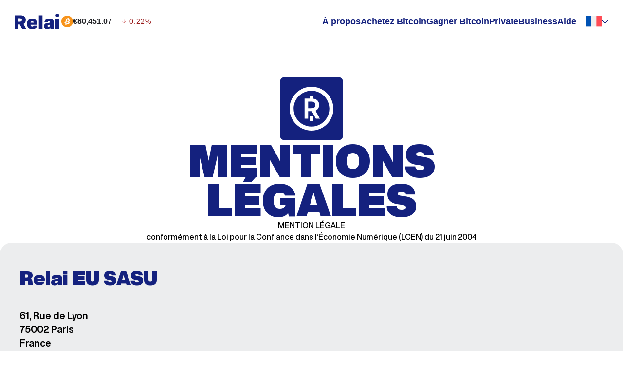

--- FILE ---
content_type: text/html; charset=UTF-8
request_url: https://relai.app/fr/mentions-legales/
body_size: 36754
content:
<!DOCTYPE html>
<html lang="fr" prefix="og: https://ogp.me/ns#">
<head>
	<meta charset="UTF-8" />
	<link rel="preconnect" href="https://www.googletagmanager.com" />
<link rel="preconnect" href="https://googleads.g.doubleclick.net" />
<link rel="preconnect" href="https://widget.intercom.io" />
<link rel="preconnect" href="https://track-eu1.hubspot.com" />
<link rel="preconnect" href="https://td.doubleclick.net" />
<link rel="preconnect" href="https://static.axept.io" />
<link rel="preconnect" href="https://nexus-europe-websocket.intercom.io" />
<link rel="preconnect" href="https://js.intercomcdn.com" />
<link rel="preconnect" href="https://downloads.intercomcdn.eu" />
<link rel="preconnect" href="https://client.axept.io" />
<link rel="preconnect" href="https://api.omappapi.com" />
<link rel="preconnect" href="https://api-v3.relai.ch" />
<link rel="preconnect" href="https://api-iam.eu.intercom.io" />
<link rel="preconnect" href="https://analytics.ahrefs.com" /><meta name="viewport" content="width=device-width, initial-scale=1" />
<link rel="preload" href="https://relai.app/app/themes/juniper-theme/dist/src/css/_app.css?ver=2.5.39" as="style"><link rel="alternate" hreflang="en" href="https://relai.app/legal-notice/" />
<link rel="alternate" hreflang="de" href="https://relai.app/de/impressum/" />
<link rel="alternate" hreflang="fr" href="https://relai.app/fr/mentions-legales/" />
<link rel="alternate" hreflang="it" href="https://relai.app/it/avviso-legale/" />
<link rel="alternate" hreflang="x-default" href="https://relai.app/legal-notice/" />
<link rel="preload" href="https://relai.app/app/themes/juniper-theme/src/fonts/HelveticaNowDisplay-ExtBlk.woff2" as="font" type="font/woff2" crossorigin>
<link rel="preload" href="https://relai.app/app/themes/juniper-theme/src/fonts/HelveticaNowDisplay-Bold.woff2" as="font" type="font/woff2" crossorigin>
<link rel="preload" href="https://relai.app/app/themes/juniper-theme/src/fonts/HelveticaNowDisplay-Medium.woff2" as="font" type="font/woff2" crossorigin>
<link rel="preload" href="https://relai.app/app/themes/juniper-theme/src/fonts/HelveticaNowDisplay-Black.woff2" as="font" type="font/woff2" crossorigin>
<link rel="preload" href="https://relai.app/app/themes/juniper-theme/src/fonts/HelveticaNowDisplay-ExtraBold.woff2" as="font" type="font/woff2" crossorigin>

<!-- Search Engine Optimization by Rank Math - https://rankmath.com/ -->
<title>Mentions legales &ndash; Relai</title>
<meta name="description" content="Vous pouvez consulter nos mentions légales ici."/>
<meta name="robots" content="follow, index, max-snippet:-1, max-video-preview:-1, max-image-preview:large"/>
<link rel="canonical" href="https://relai.app/fr/mentions-legales/" />
<meta property="og:locale" content="fr_FR" />
<meta property="og:type" content="article" />
<meta property="og:title" content="Mentions legales &ndash; Relai" />
<meta property="og:description" content="Vous pouvez consulter nos mentions légales ici." />
<meta property="og:url" content="https://relai.app/fr/mentions-legales/" />
<meta property="og:site_name" content="Relai – Buy Bitcoin Today!" />
<meta property="og:updated_time" content="2025-11-26T14:44:26+01:00" />
<meta property="og:image" content="https://relai.app/app/uploads/home-hero-bg-webp.jpg" />
<meta property="og:image:secure_url" content="https://relai.app/app/uploads/home-hero-bg-webp.jpg" />
<meta property="og:image:width" content="1800" />
<meta property="og:image:height" content="970" />
<meta property="og:image:alt" content="Mentions legales" />
<meta property="og:image:type" content="image/jpeg" />
<meta property="article:published_time" content="2023-04-18T12:42:51+02:00" />
<meta property="article:modified_time" content="2025-11-26T14:44:26+01:00" />
<meta name="twitter:card" content="summary" />
<meta name="twitter:title" content="Mentions legales &ndash; Relai" />
<meta name="twitter:description" content="Vous pouvez consulter nos mentions légales ici." />
<meta name="twitter:site" content="@relai_app" />
<meta name="twitter:creator" content="@relai_app" />
<meta name="twitter:image" content="https://relai.app/app/uploads/home-hero-bg-webp.jpg" />
<meta name="twitter:label1" content="Time to read" />
<meta name="twitter:data1" content="1 minute" />
<script type="application/ld+json" class="rank-math-schema">{"@context":"https://schema.org","@graph":[{"@type":"Organization","@id":"https://relai.app/fr/#organization/","name":"Relai AG","sameAs":["https://twitter.com/relai_app","https://www.instagram.com/relai.app/","https://www.linkedin.com/company/relai-app","https://www.youtube.com/channel/UCBtN1U9Aa7KgQeS_gJicUBw"],"logo":{"@type":"ImageObject","@id":"https://relai.app/fr/#logo/","url":"https://relai.app/app/uploads/relai_logo_blue.png","contentUrl":"https://relai.app/app/uploads/relai_logo_blue.png","caption":"Relai \u2013 Buy Bitcoin Today!","inLanguage":"fr","width":"345","height":"344"}},{"@type":"WebSite","@id":"https://relai.app/fr/#website/","url":"https://relai.app/fr/","name":"Relai \u2013 Buy Bitcoin Today!","alternateName":"Relai AG","publisher":{"@id":"https://relai.app/fr/#organization/"},"inLanguage":"fr"},{"@type":"ImageObject","@id":"https://relai.app/app/uploads/home-hero-bg-webp.jpg","url":"https://relai.app/app/uploads/home-hero-bg-webp.jpg","width":"1800","height":"970","inLanguage":"fr"},{"@type":"WebPage","@id":"https://relai.app/fr/mentions-legales/#webpage","url":"https://relai.app/fr/mentions-legales/","name":"Mentions legales &ndash; Relai","datePublished":"2023-04-18T12:42:51+02:00","dateModified":"2025-11-26T14:44:26+01:00","isPartOf":{"@id":"https://relai.app/fr/#website/"},"primaryImageOfPage":{"@id":"https://relai.app/app/uploads/home-hero-bg-webp.jpg"},"inLanguage":"fr"},{"@type":"Person","@id":"https://relai.app/fr/mentions-legales/#author","name":"Raphael Schoen","image":{"@type":"ImageObject","@id":"https://secure.gravatar.com/avatar/caf80cefd1504415f9514f2ef0e4f8b640226627b4a7538625a14c6fe6b65ab0?s=96&amp;d=mm&amp;r=g","url":"https://secure.gravatar.com/avatar/caf80cefd1504415f9514f2ef0e4f8b640226627b4a7538625a14c6fe6b65ab0?s=96&amp;d=mm&amp;r=g","caption":"Raphael Schoen","inLanguage":"fr"},"worksFor":{"@id":"https://relai.app/fr/#organization/"}},{"@type":"Article","headline":"Mentions legales &ndash; Relai","datePublished":"2023-04-18T12:42:51+02:00","dateModified":"2025-11-26T14:44:26+01:00","author":{"@id":"https://relai.app/fr/mentions-legales/#author","name":"Raphael Schoen"},"publisher":{"@id":"https://relai.app/fr/#organization/"},"description":"Vous pouvez consulter nos mentions l\u00e9gales ici.","name":"Mentions legales &ndash; Relai","@id":"https://relai.app/fr/mentions-legales/#richSnippet","isPartOf":{"@id":"https://relai.app/fr/mentions-legales/#webpage"},"image":{"@id":"https://relai.app/app/uploads/home-hero-bg-webp.jpg"},"inLanguage":"fr","mainEntityOfPage":{"@id":"https://relai.app/fr/mentions-legales/#webpage"}}]}</script>
<!-- /Rank Math WordPress SEO plugin -->

<title>Mentions legales &ndash; Relai</title>
<link rel='dns-prefetch' href='//a.omappapi.com' />
<link rel="alternate" type="application/rss+xml" title="Relai &raquo; Feed" href="https://relai.app/fr/feed/" />
<link rel="alternate" type="application/rss+xml" title="Relai &raquo; Comments Feed" href="https://relai.app/fr/comments/feed/" />
<link rel="alternate" title="oEmbed (JSON)" type="application/json+oembed" href="https://relai.app/fr/wp-json/oembed/1.0/embed?url=https%3A%2F%2Frelai.app%2Ffr%2Fmentions-legales%2F" />
<link rel="alternate" title="oEmbed (XML)" type="text/xml+oembed" href="https://relai.app/fr/wp-json/oembed/1.0/embed?url=https%3A%2F%2Frelai.app%2Ffr%2Fmentions-legales%2F&#038;format=xml" />
<link rel="preload" href="https://relai.app/app/themes/juniper-theme/dist/blocks/navigation/style.css?ver=2.5.39" as="style"><link rel="preload" href="https://relai.app/app/themes/juniper-theme/dist/blocks/navigation/script.js?ver=2.5.39" as="script"><link rel="preload" href="https://relai.app/app/themes/juniper-theme/dist/blocks/bitcoin-price/style.css?ver=2.5.39" as="style"><link rel="preload" href="https://relai.app/app/themes/juniper-theme/dist/blocks/bitcoin-price/script.js?ver=2.5.39" as="script"><link rel="preload" href="https://relai.app/app/themes/juniper-theme/dist/blocks/qr-box/style.css?ver=2.5.39" as="style"><link rel="preload" href="https://relai.app/wp/wp-includes/blocks/cover/style.min.css?ver=2.5.39" as="style"><link rel="preload" href="/app/plugins/sitepress-multilingual-cms/templates/language-switchers/menu-item/style.min.css?ver=2.5.39" as="style"><style id='wp-img-auto-sizes-contain-inline-css'>
img:is([sizes=auto i],[sizes^="auto," i]){contain-intrinsic-size:3000px 1500px}
/*# sourceURL=wp-img-auto-sizes-contain-inline-css */
</style>
<style id='wp-block-group-inline-css'>
.wp-block-group{box-sizing:border-box}:where(.wp-block-group.wp-block-group-is-layout-constrained){position:relative}
.is-style-overflow-hidden { overflow: hidden; }
.is-style-direction-column { display: flex; flex-direction: column; justify-content: space-between; align-items: flex-start; }
/*# sourceURL=wp-block-group-inline-css */
</style>
<style id='wp-block-heading-inline-css'>
h1:where(.wp-block-heading).has-background,h2:where(.wp-block-heading).has-background,h3:where(.wp-block-heading).has-background,h4:where(.wp-block-heading).has-background,h5:where(.wp-block-heading).has-background,h6:where(.wp-block-heading).has-background{padding:1.25em 2.375em}h1.has-text-align-left[style*=writing-mode]:where([style*=vertical-lr]),h1.has-text-align-right[style*=writing-mode]:where([style*=vertical-rl]),h2.has-text-align-left[style*=writing-mode]:where([style*=vertical-lr]),h2.has-text-align-right[style*=writing-mode]:where([style*=vertical-rl]),h3.has-text-align-left[style*=writing-mode]:where([style*=vertical-lr]),h3.has-text-align-right[style*=writing-mode]:where([style*=vertical-rl]),h4.has-text-align-left[style*=writing-mode]:where([style*=vertical-lr]),h4.has-text-align-right[style*=writing-mode]:where([style*=vertical-rl]),h5.has-text-align-left[style*=writing-mode]:where([style*=vertical-lr]),h5.has-text-align-right[style*=writing-mode]:where([style*=vertical-rl]),h6.has-text-align-left[style*=writing-mode]:where([style*=vertical-lr]),h6.has-text-align-right[style*=writing-mode]:where([style*=vertical-rl]){rotate:180deg}
/*# sourceURL=https://relai.app/wp/wp-includes/blocks/heading/style.min.css */
</style>
<style id='wp-block-paragraph-inline-css'>
.is-small-text{font-size:.875em}.is-regular-text{font-size:1em}.is-large-text{font-size:2.25em}.is-larger-text{font-size:3em}.has-drop-cap:not(:focus):first-letter{float:left;font-size:8.4em;font-style:normal;font-weight:100;line-height:.68;margin:.05em .1em 0 0;text-transform:uppercase}body.rtl .has-drop-cap:not(:focus):first-letter{float:none;margin-left:.1em}p.has-drop-cap.has-background{overflow:hidden}:root :where(p.has-background){padding:1.25em 2.375em}:where(p.has-text-color:not(.has-link-color)) a{color:inherit}p.has-text-align-left[style*="writing-mode:vertical-lr"],p.has-text-align-right[style*="writing-mode:vertical-rl"]{rotate:180deg}
/*# sourceURL=https://relai.app/wp/wp-includes/blocks/paragraph/style.min.css */
</style>
<style id='wp-block-post-content-inline-css'>
.wp-block-post-content{display:flow-root}
/*# sourceURL=https://relai.app/wp/wp-includes/blocks/post-content/style.min.css */
</style>
<style id='wp-block-library-inline-css'>
:root{--wp-block-synced-color:#7a00df;--wp-block-synced-color--rgb:122,0,223;--wp-bound-block-color:var(--wp-block-synced-color);--wp-editor-canvas-background:#ddd;--wp-admin-theme-color:#007cba;--wp-admin-theme-color--rgb:0,124,186;--wp-admin-theme-color-darker-10:#006ba1;--wp-admin-theme-color-darker-10--rgb:0,107,160.5;--wp-admin-theme-color-darker-20:#005a87;--wp-admin-theme-color-darker-20--rgb:0,90,135;--wp-admin-border-width-focus:2px}@media (min-resolution:192dpi){:root{--wp-admin-border-width-focus:1.5px}}.wp-element-button{cursor:pointer}:root .has-very-light-gray-background-color{background-color:#eee}:root .has-very-dark-gray-background-color{background-color:#313131}:root .has-very-light-gray-color{color:#eee}:root .has-very-dark-gray-color{color:#313131}:root .has-vivid-green-cyan-to-vivid-cyan-blue-gradient-background{background:linear-gradient(135deg,#00d084,#0693e3)}:root .has-purple-crush-gradient-background{background:linear-gradient(135deg,#34e2e4,#4721fb 50%,#ab1dfe)}:root .has-hazy-dawn-gradient-background{background:linear-gradient(135deg,#faaca8,#dad0ec)}:root .has-subdued-olive-gradient-background{background:linear-gradient(135deg,#fafae1,#67a671)}:root .has-atomic-cream-gradient-background{background:linear-gradient(135deg,#fdd79a,#004a59)}:root .has-nightshade-gradient-background{background:linear-gradient(135deg,#330968,#31cdcf)}:root .has-midnight-gradient-background{background:linear-gradient(135deg,#020381,#2874fc)}:root{--wp--preset--font-size--normal:16px;--wp--preset--font-size--huge:42px}.has-regular-font-size{font-size:1em}.has-larger-font-size{font-size:2.625em}.has-normal-font-size{font-size:var(--wp--preset--font-size--normal)}.has-huge-font-size{font-size:var(--wp--preset--font-size--huge)}.has-text-align-center{text-align:center}.has-text-align-left{text-align:left}.has-text-align-right{text-align:right}.has-fit-text{white-space:nowrap!important}#end-resizable-editor-section{display:none}.aligncenter{clear:both}.items-justified-left{justify-content:flex-start}.items-justified-center{justify-content:center}.items-justified-right{justify-content:flex-end}.items-justified-space-between{justify-content:space-between}.screen-reader-text{border:0;clip-path:inset(50%);height:1px;margin:-1px;overflow:hidden;padding:0;position:absolute;width:1px;word-wrap:normal!important}.screen-reader-text:focus{background-color:#ddd;clip-path:none;color:#444;display:block;font-size:1em;height:auto;left:5px;line-height:normal;padding:15px 23px 14px;text-decoration:none;top:5px;width:auto;z-index:100000}html :where(.has-border-color){border-style:solid}html :where([style*=border-top-color]){border-top-style:solid}html :where([style*=border-right-color]){border-right-style:solid}html :where([style*=border-bottom-color]){border-bottom-style:solid}html :where([style*=border-left-color]){border-left-style:solid}html :where([style*=border-width]){border-style:solid}html :where([style*=border-top-width]){border-top-style:solid}html :where([style*=border-right-width]){border-right-style:solid}html :where([style*=border-bottom-width]){border-bottom-style:solid}html :where([style*=border-left-width]){border-left-style:solid}html :where(img[class*=wp-image-]){height:auto;max-width:100%}:where(figure){margin:0 0 1em}html :where(.is-position-sticky){--wp-admin--admin-bar--position-offset:var(--wp-admin--admin-bar--height,0px)}@media screen and (max-width:600px){html :where(.is-position-sticky){--wp-admin--admin-bar--position-offset:0px}}
/*# sourceURL=/wp-includes/css/dist/block-library/common.min.css */
</style>
<style id='gbvc-styles-inline-css'>
@media screen and (max-width: 782px) {.gbvc-hide-on-mobile {display: none !important}}@media screen and (min-width: 783px) and (max-width: 1024px) {.gbvc-hide-on-tablet {display: none !important}}@media screen and (min-width: 1025px) {.gbvc-hide-on-desktop {display: none !important}}body.logged-in .gbvc-hide-for-logged-in {display: none !important;}body:not(.logged-in) .gbvc-hide-for-non-logged-in {display: none !important;}
/*# sourceURL=gbvc-styles-inline-css */
</style>
<style id='global-styles-inline-css'>
:root{--wp--preset--aspect-ratio--square: 1;--wp--preset--aspect-ratio--4-3: 4/3;--wp--preset--aspect-ratio--3-4: 3/4;--wp--preset--aspect-ratio--3-2: 3/2;--wp--preset--aspect-ratio--2-3: 2/3;--wp--preset--aspect-ratio--16-9: 16/9;--wp--preset--aspect-ratio--9-16: 9/16;--wp--preset--color--black: #000000;--wp--preset--color--cyan-bluish-gray: #abb8c3;--wp--preset--color--white: #ffffff;--wp--preset--color--pale-pink: #f78da7;--wp--preset--color--vivid-red: #cf2e2e;--wp--preset--color--luminous-vivid-orange: #ff6900;--wp--preset--color--luminous-vivid-amber: #fcb900;--wp--preset--color--light-green-cyan: #7bdcb5;--wp--preset--color--vivid-green-cyan: #00d084;--wp--preset--color--pale-cyan-blue: #8ed1fc;--wp--preset--color--vivid-cyan-blue: #0693e3;--wp--preset--color--vivid-purple: #9b51e0;--wp--preset--color--brand-2: #0D0334;--wp--preset--color--brand-1: #14217E;--wp--preset--color--dark-purple: #1B0A5F;--wp--preset--color--text-primary: #212226;--wp--preset--color--text-disabled: #B4B7BD;--wp--preset--color--border-quaternary: #ECEDEE;--wp--preset--color--invert: #FFFFFF;--wp--preset--color--swiss-red: #E20E0E;--wp--preset--color--text-success: #22C55E;--wp--preset--color--brand-2-yellow: #F98800;--wp--preset--color--text-error: #EF4444;--wp--preset--color--text-error-02: #991B1B;--wp--preset--color--text-tertiary: #81848A;--wp--preset--color--neutral-tertiary: #A1A5AC;--wp--preset--color--tag: #F4F4F4;--wp--preset--gradient--vivid-cyan-blue-to-vivid-purple: linear-gradient(135deg,rgb(6,147,227) 0%,rgb(155,81,224) 100%);--wp--preset--gradient--light-green-cyan-to-vivid-green-cyan: linear-gradient(135deg,rgb(122,220,180) 0%,rgb(0,208,130) 100%);--wp--preset--gradient--luminous-vivid-amber-to-luminous-vivid-orange: linear-gradient(135deg,rgb(252,185,0) 0%,rgb(255,105,0) 100%);--wp--preset--gradient--luminous-vivid-orange-to-vivid-red: linear-gradient(135deg,rgb(255,105,0) 0%,rgb(207,46,46) 100%);--wp--preset--gradient--very-light-gray-to-cyan-bluish-gray: linear-gradient(135deg,rgb(238,238,238) 0%,rgb(169,184,195) 100%);--wp--preset--gradient--cool-to-warm-spectrum: linear-gradient(135deg,rgb(74,234,220) 0%,rgb(151,120,209) 20%,rgb(207,42,186) 40%,rgb(238,44,130) 60%,rgb(251,105,98) 80%,rgb(254,248,76) 100%);--wp--preset--gradient--blush-light-purple: linear-gradient(135deg,rgb(255,206,236) 0%,rgb(152,150,240) 100%);--wp--preset--gradient--blush-bordeaux: linear-gradient(135deg,rgb(254,205,165) 0%,rgb(254,45,45) 50%,rgb(107,0,62) 100%);--wp--preset--gradient--luminous-dusk: linear-gradient(135deg,rgb(255,203,112) 0%,rgb(199,81,192) 50%,rgb(65,88,208) 100%);--wp--preset--gradient--pale-ocean: linear-gradient(135deg,rgb(255,245,203) 0%,rgb(182,227,212) 50%,rgb(51,167,181) 100%);--wp--preset--gradient--electric-grass: linear-gradient(135deg,rgb(202,248,128) 0%,rgb(113,206,126) 100%);--wp--preset--gradient--midnight: linear-gradient(135deg,rgb(2,3,129) 0%,rgb(40,116,252) 100%);--wp--preset--font-size--small: 13px;--wp--preset--font-size--medium: 20px;--wp--preset--font-size--large: 36px;--wp--preset--font-size--x-large: 42px;--wp--preset--font-size--12: 12px;--wp--preset--font-size--14: 14px;--wp--preset--font-size--16: 16px;--wp--preset--font-size--18: 18px;--wp--preset--font-size--20: 20px;--wp--preset--font-size--h-6: 24px;--wp--preset--font-size--h-5: 28px;--wp--preset--font-size--h-4: 32px;--wp--preset--font-size--h-3: 40px;--wp--preset--font-size--h-2: 56px;--wp--preset--font-size--hhero: 92px;--wp--preset--font-size--h-1: 110px;--wp--preset--font-size--h-1-number: 128px;--wp--preset--font-family--helvetica-now-display: "Helvetica Now Display", "Helvetica Now Display Fallback", sans-serif;--wp--preset--spacing--20: 20px;--wp--preset--spacing--30: 0.67rem;--wp--preset--spacing--40: 40px;--wp--preset--spacing--50: 1.5rem;--wp--preset--spacing--60: 60px;--wp--preset--spacing--70: 3.38rem;--wp--preset--spacing--80: 80px;--wp--preset--spacing--8: 8px;--wp--preset--spacing--10: 10px;--wp--preset--spacing--12: 12px;--wp--preset--spacing--16: 16px;--wp--preset--spacing--18: 18px;--wp--preset--spacing--24: 24px;--wp--preset--spacing--32: 32px;--wp--preset--spacing--32-mobile: 32px;--wp--preset--spacing--48: 48px;--wp--preset--spacing--56: 56px;--wp--preset--spacing--64: 64px;--wp--preset--spacing--86: 86px;--wp--preset--spacing--103: 103px;--wp--preset--spacing--105: 105px;--wp--preset--spacing--213: 213px;--wp--preset--shadow--natural: 6px 6px 9px rgba(0, 0, 0, 0.2);--wp--preset--shadow--deep: 12px 12px 50px rgba(0, 0, 0, 0.4);--wp--preset--shadow--sharp: 6px 6px 0px rgba(0, 0, 0, 0.2);--wp--preset--shadow--outlined: 6px 6px 0px -3px rgb(255, 255, 255), 6px 6px rgb(0, 0, 0);--wp--preset--shadow--crisp: 6px 6px 0px rgb(0, 0, 0);--wp--custom--border-radius--2-xl: 18px;--wp--custom--border-radius--3-xl: 24px;}:root { --wp--style--global--content-size: 1220px;--wp--style--global--wide-size: 1280px; }:where(body) { margin: 0; }.wp-site-blocks > .alignleft { float: left; margin-right: 2em; }.wp-site-blocks > .alignright { float: right; margin-left: 2em; }.wp-site-blocks > .aligncenter { justify-content: center; margin-left: auto; margin-right: auto; }:where(.wp-site-blocks) > * { margin-block-start: 24px; margin-block-end: 0; }:where(.wp-site-blocks) > :first-child { margin-block-start: 0; }:where(.wp-site-blocks) > :last-child { margin-block-end: 0; }:root { --wp--style--block-gap: 24px; }:root :where(.is-layout-flow) > :first-child{margin-block-start: 0;}:root :where(.is-layout-flow) > :last-child{margin-block-end: 0;}:root :where(.is-layout-flow) > *{margin-block-start: 24px;margin-block-end: 0;}:root :where(.is-layout-constrained) > :first-child{margin-block-start: 0;}:root :where(.is-layout-constrained) > :last-child{margin-block-end: 0;}:root :where(.is-layout-constrained) > *{margin-block-start: 24px;margin-block-end: 0;}:root :where(.is-layout-flex){gap: 24px;}:root :where(.is-layout-grid){gap: 24px;}.is-layout-flow > .alignleft{float: left;margin-inline-start: 0;margin-inline-end: 2em;}.is-layout-flow > .alignright{float: right;margin-inline-start: 2em;margin-inline-end: 0;}.is-layout-flow > .aligncenter{margin-left: auto !important;margin-right: auto !important;}.is-layout-constrained > .alignleft{float: left;margin-inline-start: 0;margin-inline-end: 2em;}.is-layout-constrained > .alignright{float: right;margin-inline-start: 2em;margin-inline-end: 0;}.is-layout-constrained > .aligncenter{margin-left: auto !important;margin-right: auto !important;}.is-layout-constrained > :where(:not(.alignleft):not(.alignright):not(.alignfull)){max-width: var(--wp--style--global--content-size);margin-left: auto !important;margin-right: auto !important;}.is-layout-constrained > .alignwide{max-width: var(--wp--style--global--wide-size);}body .is-layout-flex{display: flex;}.is-layout-flex{flex-wrap: wrap;align-items: center;}.is-layout-flex > :is(*, div){margin: 0;}body .is-layout-grid{display: grid;}.is-layout-grid > :is(*, div){margin: 0;}body{font-family: var(--wp--preset--font-family--helvetica-now-display);font-size: var(--wp--preset--font-size--16);font-weight: 400;line-height: 150%;padding-top: 0px;padding-right: 0px;padding-bottom: 0px;padding-left: 0px;}a:where(:not(.wp-element-button)){text-decoration: underline;}h1{color: var(--wp--preset--color--brand-1);font-size: var(--wp--preset--font-size--h-1);font-weight: 950;line-height: 1;}h2{color: var(--wp--preset--color--brand-1);font-size: var(--wp--preset--font-size--h-2);font-weight: 900;line-height: 114.286%;}h3{color: var(--wp--preset--color--brand-1);font-size: var(--wp--preset--font-size--h-3);font-weight: 950;line-height: 120%;}h4{color: var(--wp--preset--color--brand-1);font-size: var(--wp--preset--font-size--h-4);font-weight: 700;line-height: 125%;}h5{color: var(--wp--preset--color--brand-1);font-size: var(--wp--preset--font-size--h-5);font-weight: 700;line-height: 121.429%;}h6{color: var(--wp--preset--color--brand-1);font-size: var(--wp--preset--font-size--h-6);font-weight: 700;line-height: 116.667%;}:root :where(.wp-element-button, .wp-block-button__link){background-color: #32373c;border-width: 0;color: #fff;font-family: inherit;font-size: inherit;font-style: inherit;font-weight: inherit;letter-spacing: inherit;line-height: inherit;padding-top: calc(0.667em + 2px);padding-right: calc(1.333em + 2px);padding-bottom: calc(0.667em + 2px);padding-left: calc(1.333em + 2px);text-decoration: none;text-transform: inherit;}.has-black-color{color: var(--wp--preset--color--black) !important;}.has-cyan-bluish-gray-color{color: var(--wp--preset--color--cyan-bluish-gray) !important;}.has-white-color{color: var(--wp--preset--color--white) !important;}.has-pale-pink-color{color: var(--wp--preset--color--pale-pink) !important;}.has-vivid-red-color{color: var(--wp--preset--color--vivid-red) !important;}.has-luminous-vivid-orange-color{color: var(--wp--preset--color--luminous-vivid-orange) !important;}.has-luminous-vivid-amber-color{color: var(--wp--preset--color--luminous-vivid-amber) !important;}.has-light-green-cyan-color{color: var(--wp--preset--color--light-green-cyan) !important;}.has-vivid-green-cyan-color{color: var(--wp--preset--color--vivid-green-cyan) !important;}.has-pale-cyan-blue-color{color: var(--wp--preset--color--pale-cyan-blue) !important;}.has-vivid-cyan-blue-color{color: var(--wp--preset--color--vivid-cyan-blue) !important;}.has-vivid-purple-color{color: var(--wp--preset--color--vivid-purple) !important;}.has-brand-2-color{color: var(--wp--preset--color--brand-2) !important;}.has-brand-1-color{color: var(--wp--preset--color--brand-1) !important;}.has-dark-purple-color{color: var(--wp--preset--color--dark-purple) !important;}.has-text-primary-color{color: var(--wp--preset--color--text-primary) !important;}.has-text-disabled-color{color: var(--wp--preset--color--text-disabled) !important;}.has-border-quaternary-color{color: var(--wp--preset--color--border-quaternary) !important;}.has-invert-color{color: var(--wp--preset--color--invert) !important;}.has-swiss-red-color{color: var(--wp--preset--color--swiss-red) !important;}.has-text-success-color{color: var(--wp--preset--color--text-success) !important;}.has-brand-2-yellow-color{color: var(--wp--preset--color--brand-2-yellow) !important;}.has-text-error-color{color: var(--wp--preset--color--text-error) !important;}.has-text-error-02-color{color: var(--wp--preset--color--text-error-02) !important;}.has-text-tertiary-color{color: var(--wp--preset--color--text-tertiary) !important;}.has-neutral-tertiary-color{color: var(--wp--preset--color--neutral-tertiary) !important;}.has-tag-color{color: var(--wp--preset--color--tag) !important;}.has-black-background-color{background-color: var(--wp--preset--color--black) !important;}.has-cyan-bluish-gray-background-color{background-color: var(--wp--preset--color--cyan-bluish-gray) !important;}.has-white-background-color{background-color: var(--wp--preset--color--white) !important;}.has-pale-pink-background-color{background-color: var(--wp--preset--color--pale-pink) !important;}.has-vivid-red-background-color{background-color: var(--wp--preset--color--vivid-red) !important;}.has-luminous-vivid-orange-background-color{background-color: var(--wp--preset--color--luminous-vivid-orange) !important;}.has-luminous-vivid-amber-background-color{background-color: var(--wp--preset--color--luminous-vivid-amber) !important;}.has-light-green-cyan-background-color{background-color: var(--wp--preset--color--light-green-cyan) !important;}.has-vivid-green-cyan-background-color{background-color: var(--wp--preset--color--vivid-green-cyan) !important;}.has-pale-cyan-blue-background-color{background-color: var(--wp--preset--color--pale-cyan-blue) !important;}.has-vivid-cyan-blue-background-color{background-color: var(--wp--preset--color--vivid-cyan-blue) !important;}.has-vivid-purple-background-color{background-color: var(--wp--preset--color--vivid-purple) !important;}.has-brand-2-background-color{background-color: var(--wp--preset--color--brand-2) !important;}.has-brand-1-background-color{background-color: var(--wp--preset--color--brand-1) !important;}.has-dark-purple-background-color{background-color: var(--wp--preset--color--dark-purple) !important;}.has-text-primary-background-color{background-color: var(--wp--preset--color--text-primary) !important;}.has-text-disabled-background-color{background-color: var(--wp--preset--color--text-disabled) !important;}.has-border-quaternary-background-color{background-color: var(--wp--preset--color--border-quaternary) !important;}.has-invert-background-color{background-color: var(--wp--preset--color--invert) !important;}.has-swiss-red-background-color{background-color: var(--wp--preset--color--swiss-red) !important;}.has-text-success-background-color{background-color: var(--wp--preset--color--text-success) !important;}.has-brand-2-yellow-background-color{background-color: var(--wp--preset--color--brand-2-yellow) !important;}.has-text-error-background-color{background-color: var(--wp--preset--color--text-error) !important;}.has-text-error-02-background-color{background-color: var(--wp--preset--color--text-error-02) !important;}.has-text-tertiary-background-color{background-color: var(--wp--preset--color--text-tertiary) !important;}.has-neutral-tertiary-background-color{background-color: var(--wp--preset--color--neutral-tertiary) !important;}.has-tag-background-color{background-color: var(--wp--preset--color--tag) !important;}.has-black-border-color{border-color: var(--wp--preset--color--black) !important;}.has-cyan-bluish-gray-border-color{border-color: var(--wp--preset--color--cyan-bluish-gray) !important;}.has-white-border-color{border-color: var(--wp--preset--color--white) !important;}.has-pale-pink-border-color{border-color: var(--wp--preset--color--pale-pink) !important;}.has-vivid-red-border-color{border-color: var(--wp--preset--color--vivid-red) !important;}.has-luminous-vivid-orange-border-color{border-color: var(--wp--preset--color--luminous-vivid-orange) !important;}.has-luminous-vivid-amber-border-color{border-color: var(--wp--preset--color--luminous-vivid-amber) !important;}.has-light-green-cyan-border-color{border-color: var(--wp--preset--color--light-green-cyan) !important;}.has-vivid-green-cyan-border-color{border-color: var(--wp--preset--color--vivid-green-cyan) !important;}.has-pale-cyan-blue-border-color{border-color: var(--wp--preset--color--pale-cyan-blue) !important;}.has-vivid-cyan-blue-border-color{border-color: var(--wp--preset--color--vivid-cyan-blue) !important;}.has-vivid-purple-border-color{border-color: var(--wp--preset--color--vivid-purple) !important;}.has-brand-2-border-color{border-color: var(--wp--preset--color--brand-2) !important;}.has-brand-1-border-color{border-color: var(--wp--preset--color--brand-1) !important;}.has-dark-purple-border-color{border-color: var(--wp--preset--color--dark-purple) !important;}.has-text-primary-border-color{border-color: var(--wp--preset--color--text-primary) !important;}.has-text-disabled-border-color{border-color: var(--wp--preset--color--text-disabled) !important;}.has-border-quaternary-border-color{border-color: var(--wp--preset--color--border-quaternary) !important;}.has-invert-border-color{border-color: var(--wp--preset--color--invert) !important;}.has-swiss-red-border-color{border-color: var(--wp--preset--color--swiss-red) !important;}.has-text-success-border-color{border-color: var(--wp--preset--color--text-success) !important;}.has-brand-2-yellow-border-color{border-color: var(--wp--preset--color--brand-2-yellow) !important;}.has-text-error-border-color{border-color: var(--wp--preset--color--text-error) !important;}.has-text-error-02-border-color{border-color: var(--wp--preset--color--text-error-02) !important;}.has-text-tertiary-border-color{border-color: var(--wp--preset--color--text-tertiary) !important;}.has-neutral-tertiary-border-color{border-color: var(--wp--preset--color--neutral-tertiary) !important;}.has-tag-border-color{border-color: var(--wp--preset--color--tag) !important;}.has-vivid-cyan-blue-to-vivid-purple-gradient-background{background: var(--wp--preset--gradient--vivid-cyan-blue-to-vivid-purple) !important;}.has-light-green-cyan-to-vivid-green-cyan-gradient-background{background: var(--wp--preset--gradient--light-green-cyan-to-vivid-green-cyan) !important;}.has-luminous-vivid-amber-to-luminous-vivid-orange-gradient-background{background: var(--wp--preset--gradient--luminous-vivid-amber-to-luminous-vivid-orange) !important;}.has-luminous-vivid-orange-to-vivid-red-gradient-background{background: var(--wp--preset--gradient--luminous-vivid-orange-to-vivid-red) !important;}.has-very-light-gray-to-cyan-bluish-gray-gradient-background{background: var(--wp--preset--gradient--very-light-gray-to-cyan-bluish-gray) !important;}.has-cool-to-warm-spectrum-gradient-background{background: var(--wp--preset--gradient--cool-to-warm-spectrum) !important;}.has-blush-light-purple-gradient-background{background: var(--wp--preset--gradient--blush-light-purple) !important;}.has-blush-bordeaux-gradient-background{background: var(--wp--preset--gradient--blush-bordeaux) !important;}.has-luminous-dusk-gradient-background{background: var(--wp--preset--gradient--luminous-dusk) !important;}.has-pale-ocean-gradient-background{background: var(--wp--preset--gradient--pale-ocean) !important;}.has-electric-grass-gradient-background{background: var(--wp--preset--gradient--electric-grass) !important;}.has-midnight-gradient-background{background: var(--wp--preset--gradient--midnight) !important;}.has-small-font-size{font-size: var(--wp--preset--font-size--small) !important;}.has-medium-font-size{font-size: var(--wp--preset--font-size--medium) !important;}.has-large-font-size{font-size: var(--wp--preset--font-size--large) !important;}.has-x-large-font-size{font-size: var(--wp--preset--font-size--x-large) !important;}.has-12-font-size{font-size: var(--wp--preset--font-size--12) !important;}.has-14-font-size{font-size: var(--wp--preset--font-size--14) !important;}.has-16-font-size{font-size: var(--wp--preset--font-size--16) !important;}.has-18-font-size{font-size: var(--wp--preset--font-size--18) !important;}.has-20-font-size{font-size: var(--wp--preset--font-size--20) !important;}.has-h-6-font-size{font-size: var(--wp--preset--font-size--h-6) !important;}.has-h-5-font-size{font-size: var(--wp--preset--font-size--h-5) !important;}.has-h-4-font-size{font-size: var(--wp--preset--font-size--h-4) !important;}.has-h-3-font-size{font-size: var(--wp--preset--font-size--h-3) !important;}.has-h-2-font-size{font-size: var(--wp--preset--font-size--h-2) !important;}.has-hhero-font-size{font-size: var(--wp--preset--font-size--hhero) !important;}.has-h-1-font-size{font-size: var(--wp--preset--font-size--h-1) !important;}.has-h-1-number-font-size{font-size: var(--wp--preset--font-size--h-1-number) !important;}.has-helvetica-now-display-font-family{font-family: var(--wp--preset--font-family--helvetica-now-display) !important;}.wp-block-table .table-header {
  background-color: #14217E;
}

.wp-block-table .table-header td {
  color: #ffffff;
}

/* Relai table: force visible black borders */
.wp-block-table .relai-table {
  border-collapse: collapse;
  border: 1px solid #000;
}

.wp-block-table .relai-table td,
.wp-block-table .relai-table th {
  border: 1px solid #000;
}

/* Relai table: borders + comfortable spacing */
.wp-block-table .relai-table {
  border-collapse: collapse;
  border: 1px solid #000;
  width: 100%;
}

/* Cell spacing */
.wp-block-table .relai-table td,
.wp-block-table .relai-table th {
  border: 1px solid #000;
  padding: 12px 16px; /* top/bottom | left/right */
  vertical-align: top;
}

/* Slightly taller rows for readability */
.wp-block-table .relai-table tr {
  line-height: 1.45;
}

/* Make the table usable on mobile without breaking layout */
.relai-table-scroll{
  overflow-x: auto;
  -webkit-overflow-scrolling: touch;
  max-width: 100%;
}

/* Optional: subtle “scroll hint” on mobile */
@media (max-width: 768px){
  .relai-table-scroll{
    border: 1px solid rgba(0,0,0,.08);
    border-radius: 12px;
  }
}

/* Improve wrapping in cells (especially long links/text) */
.relai-table td, .relai-table th{
  white-space: normal;
  word-break: break-word;
  overflow-wrap: anywhere;
  hyphens: auto;
}

/* Make long URLs wrap nicely */
.relai-table a{
  overflow-wrap: anywhere;
  word-break: break-word;
}



:root :where(.wp-block-group){margin-top: 0;margin-bottom: 0;padding-top: 0;padding-bottom: 0;}
/*# sourceURL=global-styles-inline-css */
</style>
<style id='core-block-supports-inline-css'>
.wp-container-core-group-is-layout-639b5052 > .alignfull{margin-right:calc(0px * -1);margin-left:calc(0px * -1);}.wp-container-core-group-is-layout-335b1c95{gap:var(--wp--preset--spacing--40);flex-direction:column;align-items:center;}.wp-elements-142c53cb2bd18fac2039a77791b22369 a:where(:not(.wp-element-button)){color:var(--wp--preset--color--text-tertiary);}.wp-container-content-69db355d{flex-basis:220px;}.wp-container-content-9cfa9a5a{flex-grow:1;}.wp-container-core-group-is-layout-f66f9956{flex-wrap:nowrap;align-items:flex-start;}.wp-elements-b8162cb1cf211f2ab3e03e329ba194c6 a:where(:not(.wp-element-button)){color:var(--wp--preset--color--text-tertiary);}.wp-elements-6f1fb7907db4a24cf6c65c5a0981ebab a:where(:not(.wp-element-button)){color:var(--wp--preset--color--text-tertiary);}.wp-elements-11230adf96e5e9db751972c381686807 a:where(:not(.wp-element-button)){color:var(--wp--preset--color--text-tertiary);}.wp-elements-2f25aaf13d8cb48c1fc5a9f60029ca41 a:where(:not(.wp-element-button)){color:var(--wp--preset--color--text-tertiary);}.wp-elements-1104b4dbbf2168c52551e7199a0b9ada a:where(:not(.wp-element-button)){color:var(--wp--preset--color--text-tertiary);}.wp-container-core-group-is-layout-4e1666fd > .alignfull{margin-right:calc(var(--wp--preset--spacing--40) * -1);margin-left:calc(var(--wp--preset--spacing--40) * -1);}.wp-container-core-group-is-layout-4e1666fd > *{margin-block-start:0;margin-block-end:0;}.wp-container-core-group-is-layout-4e1666fd > * + *{margin-block-start:var(--wp--preset--spacing--40);margin-block-end:0;}.wp-container-core-group-is-layout-d8f5a278 > :where(:not(.alignleft):not(.alignright):not(.alignfull)){max-width:600px;margin-left:auto !important;margin-right:auto !important;}.wp-container-core-group-is-layout-d8f5a278 > .alignwide{max-width:600px;}.wp-container-core-group-is-layout-d8f5a278 .alignfull{max-width:none;}.wp-elements-77089fdeff939deafa89ecadc189b12e a:where(:not(.wp-element-button)){color:var(--wp--preset--color--text-tertiary);}.wp-elements-208845c60c36cf2d237400408cf68386 a:where(:not(.wp-element-button)){color:var(--wp--preset--color--text-tertiary);}
/*# sourceURL=core-block-supports-inline-css */
</style>
<style id='wp-block-template-skip-link-inline-css'>

		.skip-link.screen-reader-text {
			border: 0;
			clip-path: inset(50%);
			height: 1px;
			margin: -1px;
			overflow: hidden;
			padding: 0;
			position: absolute !important;
			width: 1px;
			word-wrap: normal !important;
		}

		.skip-link.screen-reader-text:focus {
			background-color: #eee;
			clip-path: none;
			color: #444;
			display: block;
			font-size: 1em;
			height: auto;
			left: 5px;
			line-height: normal;
			padding: 15px 23px 14px;
			text-decoration: none;
			top: 5px;
			width: auto;
			z-index: 100000;
		}
/*# sourceURL=wp-block-template-skip-link-inline-css */
</style>
<style id='fsb-flexible-spacer-style-inline-css'>
.fsb-style-show-front{position:relative;z-index:2;}@media screen and (min-width:1025px){.fsb-flexible-spacer__device--md,.fsb-flexible-spacer__device--sm{display:none;}}@media screen and (min-width:783px) and (max-width:1024px){.fsb-flexible-spacer__device--lg,.fsb-flexible-spacer__device--sm{display:none;}}@media screen and (max-width:782px){.fsb-flexible-spacer__device--lg,.fsb-flexible-spacer__device--md{display:none;}}
/*# sourceURL=fsb-flexible-spacer-style-inline-css */
</style>
<link rel='stylesheet' id='wpml-menu-item-0-css' href='https://relai.app/app/plugins/sitepress-multilingual-cms/templates/language-switchers/menu-item/style.min.css?ver=2.5.39' media='all' />
<link rel='stylesheet' id='footer-css-css' href='https://relai.app/app/themes/juniper-theme/dist/blocks/footer/style.css?ver=2.5.39' media='print' onload='this.media="all"' />
<link rel='stylesheet' id='logo-css-css' href='https://relai.app/app/themes/juniper-theme/dist/blocks/logo/style.css?ver=2.5.39' media='print' onload='this.media="all"' />
<link rel='stylesheet' id='navigation-css-css' href='https://relai.app/app/themes/juniper-theme/dist/blocks/navigation/style.css?ver=2.5.39' media='all' />
<link rel='stylesheet' id='bitcoin-price-css-css' href='https://relai.app/app/themes/juniper-theme/dist/blocks/bitcoin-price/style.css?ver=2.5.39' media='all' />
<link rel='stylesheet' id='qr-box-css-css' href='https://relai.app/app/themes/juniper-theme/dist/blocks/qr-box/style.css?ver=2.5.39' media='all' />
<link rel='stylesheet' id='section-tracker-css-css' href='https://relai.app/app/themes/juniper-theme/dist/blocks/section-tracker/style.css?ver=2.5.39' media='print' onload='this.media="all"' />
<link rel='stylesheet' id='app-css-css' href='https://relai.app/app/themes/juniper-theme/dist/src/css/_app.css?ver=2.5.39' media='all' />
<link rel='stylesheet' id='axeptio/main-css' href='https://relai.app/app/plugins/axeptio-sdk-integration/dist/css/frontend/main.css?ver=2.5.39' media='print' onload='this.media="all"' />
<script id="wpml-cookie-js-extra">
var wpml_cookies = {"wp-wpml_current_language":{"value":"fr","expires":1,"path":"/"}};
var wpml_cookies = {"wp-wpml_current_language":{"value":"fr","expires":1,"path":"/"}};
//# sourceURL=wpml-cookie-js-extra
</script>
<script src="https://relai.app/app/plugins/sitepress-multilingual-cms/res/js/cookies/language-cookie.js?ver=2.5.39" id="wpml-cookie-js" defer data-wp-strategy="defer"></script>
<link rel="https://api.w.org/" href="https://relai.app/fr/wp-json/" /><link rel="alternate" title="JSON" type="application/json" href="https://relai.app/fr/wp-json/wp/v2/pages/5265" /><link rel="EditURI" type="application/rsd+xml" title="RSD" href="https://relai.app/wp/xmlrpc.php?rsd" />
<link rel='shortlink' href='https://relai.app/fr/?p=5265' />
<meta name="generator" content="WPML ver:4.8.6 stt:1,4,3,27;" />
<style class='wp-fonts-local'>
@font-face{font-family:"Helvetica Now Display";font-style:normal;font-weight:300;font-display:swap;src:url('https://relai.app/app/themes/juniper-theme/src/fonts/HelveticaNowDisplay-Regular.woff2') format('woff2');}
@font-face{font-family:"Helvetica Now Display";font-style:normal;font-weight:400;font-display:swap;src:url('https://relai.app/app/themes/juniper-theme/src/fonts/HelveticaNowDisplay-Medium.woff2') format('woff2');}
@font-face{font-family:"Helvetica Now Display";font-style:normal;font-weight:500;font-display:swap;src:url('https://relai.app/app/themes/juniper-theme/src/fonts/HelveticaNowDisplay-Medium.woff2') format('woff2');}
@font-face{font-family:"Helvetica Now Display";font-style:normal;font-weight:700;font-display:swap;src:url('https://relai.app/app/themes/juniper-theme/src/fonts/HelveticaNowDisplay-Bold.woff2') format('woff2');}
@font-face{font-family:"Helvetica Now Display";font-style:normal;font-weight:800;font-display:swap;src:url('https://relai.app/app/themes/juniper-theme/src/fonts/HelveticaNowDisplay-ExtraBold.woff2') format('woff2');}
@font-face{font-family:"Helvetica Now Display";font-style:normal;font-weight:900;font-display:swap;src:url('https://relai.app/app/themes/juniper-theme/src/fonts/HelveticaNowDisplay-Black.woff2') format('woff2');}
@font-face{font-family:"Helvetica Now Display";font-style:normal;font-weight:950;font-display:swap;src:url('https://relai.app/app/themes/juniper-theme/src/fonts/HelveticaNowDisplay-ExtBlk.woff2') format('woff2');}
</style>
<link rel="icon" href="https://relai.app/app/uploads/2023/06/cropped-App-icon-32x32.png" sizes="32x32" />
<link rel="icon" href="https://relai.app/app/uploads/2023/06/cropped-App-icon-192x192.png" sizes="192x192" />
<link rel="apple-touch-icon" href="https://relai.app/app/uploads/2023/06/cropped-App-icon-180x180.png" />
<meta name="msapplication-TileImage" content="https://relai.app/app/uploads/2023/06/cropped-App-icon-270x270.png" />
<!-- Google Tag Manager -->
<script>(function(w,d,s,l,i){w[l]=w[l]||[];w[l].push({'gtm.start':
new Date().getTime(),event:'gtm.js'});var f=d.getElementsByTagName(s)[0],
j=d.createElement(s),dl=l!='dataLayer'?'&l='+l:'';j.async=true;j.src=
'https://www.googletagmanager.com/gtm.js?id='+i+dl;f.parentNode.insertBefore(j,f);
})(window,document,'script','dataLayer','GTM-NXJVBR4F');</script>
<!-- End Google Tag Manager -->

<!-- Google tag (gtag.js) -->
<script async src="https://www.googletagmanager.com/gtag/js?id=AW-16821383141">
</script>
<script>
  window.dataLayer = window.dataLayer || [];
  function gtag(){dataLayer.push(arguments);}
  gtag('js', new Date());

  gtag('config', 'AW-16821383141');
</script>

<meta name="ahrefs-site-verification" content="8384bbe83512d4cf19162df89f0fcfdc4f412dde097888208254a4b8c56ea99b">

<script src="https://analytics.ahrefs.com/analytics.js" data-key="tp/oIqVRdrDuar98opcV4A" async></script>

<meta name="google-site-verification" content="CYSoyLlD7dffWnV0tVDoqDIhXFrJTcSc0xpHBPCwwh0" />
<script data-type="lazy" data-src="[data-uri]"></script>


<script data-type="lazy" data-src="[data-uri]"></script>

<!-- TikTok Pixel Code Start -->
<script>
!function (w, d, t) {
  w.TiktokAnalyticsObject=t;var ttq=w[t]=w[t]||[];ttq.methods=["page","track","identify","instances","debug","on","off","once","ready","alias","group","enableCookie","disableCookie","holdConsent","revokeConsent","grantConsent"],ttq.setAndDefer=function(t,e){t[e]=function(){t.push([e].concat(Array.prototype.slice.call(arguments,0)))}};for(var i=0;i<ttq.methods.length;i++)ttq.setAndDefer(ttq,ttq.methods[i]);ttq.instance=function(t){for(
var e=ttq._i[t]||[],n=0;n<ttq.methods.length;n++)ttq.setAndDefer(e,ttq.methods[n]);return e},ttq.load=function(e,n){var r="https://analytics.tiktok.com/i18n/pixel/events.js",o=n&&n.partner;ttq._i=ttq._i||{},ttq._i[e]=[],ttq._i[e]._u=r,ttq._t=ttq._t||{},ttq._t[e]=+new Date,ttq._o=ttq._o||{},ttq._o[e]=n||{};n=document.createElement("script")
;n.type="text/javascript",n.async=!0,n.src=r+"?sdkid="+e+"&lib="+t;e=document.getElementsByTagName("script")[0];e.parentNode.insertBefore(n,e)};


  ttq.load('D33T2EJC77UF8A0EJC8G');
  ttq.page();
}(window, document, 'ttq');
</script>
<!-- TikTok Pixel Code End -->

<script type="text/javascript" src="//widget.trustpilot.com/bootstrap/v5/tp.widget.bootstrap.min.js" async></script></head>

<body class="wp-singular page-template-default page page-id-5265 wp-embed-responsive wp-theme-juniper-theme">
<!-- Google Tag Manager (noscript) -->
<noscript><iframe src="https://www.googletagmanager.com/ns.html?id=GTM-NXJVBR4F" height="0" width="0"></iframe></noscript>
<!-- End Google Tag Manager (noscript) -->
<div class="wp-site-blocks"><header class="transparent wp-block-template-part">
<div class="wp-block-group is-layout-constrained wp-container-core-group-is-layout-639b5052 wp-block-group-is-layout-constrained" style="padding-top:0;padding-right:0;padding-bottom:0;padding-left:0">
<nav class="navigation">
    <div class="navigation-left">
        <div class="navigation-left__wrapper">
            <a href="https://relai.app/fr/" class="logo" aria-label="Logo">
                <svg width="92" height="32" viewbox="0 0 194 68" fill="none" xmlns="http://www.w3.org/2000/svg">
    <g clip-path="url(#clip0_12449_76578)">
        <path d="M121.013 7.30664H104.913V67.2381H121.013V7.30664Z" fill="#14217E"/>
        <path d="M169.032 30.6605C168.043 28.8131 166.645 27.2181 164.945 25.9986C162.982 24.5685 160.779 23.5055 158.44 22.8609C155.638 22.0628 152.736 21.6733 149.823 21.7044C145.373 21.7044 141.66 22.4066 138.681 23.8112C135.703 25.2157 133.438 27.0685 131.887 29.3695C130.367 31.6121 129.466 34.2178 129.273 36.9226H144.091C144.141 36.3171 144.32 35.7295 144.615 35.199C144.91 34.6686 145.315 34.2078 145.802 33.8475C146.92 33.1246 148.235 32.7675 149.564 32.8255C150.779 32.7716 151.982 33.0991 153.003 33.7624C153.438 34.0577 153.789 34.4603 154.024 34.9313C154.259 35.4023 154.369 35.9259 154.344 36.4519V36.5684C154.354 36.9723 154.266 37.3725 154.087 37.7348C153.909 38.0971 153.646 38.4106 153.321 38.6483C152.642 39.1534 151.534 39.5523 149.997 39.8452C148.46 40.138 146.449 40.3726 143.962 40.5489C141.773 40.7018 139.607 41.0834 137.498 41.6875C135.622 42.2193 133.855 43.0814 132.28 44.2336C130.777 45.3547 129.574 46.8314 128.778 48.5323C127.896 50.5034 127.469 52.6483 127.527 54.8079C127.527 57.7962 128.149 60.2541 129.394 62.1816C130.632 64.1102 132.421 65.6193 134.527 66.5118C138.649 68.1143 143.171 68.3685 147.446 67.2379C149.031 66.7957 150.508 66.033 151.788 64.9967C153.141 63.8782 154.252 62.4948 155.054 60.931H155.407V67.2379H170.457V36.4519C170.474 34.432 169.984 32.4402 169.032 30.6605ZM154.478 51.3205C154.514 52.5596 154.156 53.7781 153.455 54.7989C152.78 55.754 151.864 56.512 150.801 56.9953C149.726 57.5042 148.55 57.7646 147.361 57.7574C146.164 57.8077 144.984 57.4576 144.006 56.7622C143.571 56.4277 143.224 55.9914 142.995 55.4914C142.766 54.9914 142.662 54.4428 142.693 53.8934C142.684 53.1537 142.875 52.4254 143.247 51.7866C143.678 51.1038 144.282 50.5484 144.998 50.1774C145.955 49.6772 146.992 49.3509 148.063 49.2137C148.703 49.115 149.315 49.0075 149.899 48.8909C150.502 48.7744 151.065 48.6444 151.592 48.5099C152.119 48.3754 152.642 48.2275 153.106 48.0617C153.571 47.8958 154.049 47.7389 154.478 47.5641V51.3205Z" fill="#14217E"/>
        <path d="M177.9 67.2067V24.143H193.982V67.2067H177.9ZM185.941 14.7611C183.865 14.7999 181.856 14.0229 180.343 12.596C179.604 11.9474 179.013 11.1463 178.61 10.2473C178.208 9.34833 178.004 8.37277 178.012 7.38729C178.004 6.40187 178.208 5.4264 178.611 4.52748C179.013 3.62856 179.604 2.82736 180.343 2.17859C181.878 0.785089 183.874 0.0134277 185.943 0.0134277C188.013 0.0134277 190.009 0.785089 191.543 2.17859C192.282 2.82736 192.873 3.62856 193.276 4.52748C193.678 5.4264 193.882 6.40187 193.875 7.38729C193.883 8.37277 193.679 9.34833 193.276 10.2473C192.874 11.1463 192.282 11.9474 191.543 12.596C190.031 14.0234 188.021 14.7963 185.945 14.7476L185.941 14.7611Z" fill="#14217E"/>
        <path d="M76.001 68C71.236 68 67.1142 67.0826 63.6357 65.2477C60.2505 63.4498 57.4782 60.6774 55.675 57.2868C53.8315 53.8173 52.9083 49.662 52.9053 44.8208C52.9053 40.1769 53.8389 36.1187 55.7063 32.6463C57.5077 29.2391 60.2499 26.4252 63.6044 24.5419C67.0055 22.6084 71.026 21.6432 75.666 21.6461C78.7982 21.6014 81.9117 22.1363 84.8507 23.224C87.5021 24.2193 89.9027 25.7879 91.8822 27.8186C93.8675 29.8922 95.3903 32.3661 96.3494 35.0758C97.4402 38.166 97.9742 41.4263 97.9264 44.7043V48.4517H68.5318V39.5539H83.1085C83.1153 38.3498 82.7705 37.1702 82.1167 36.1606C81.5003 35.169 80.622 34.3684 79.5793 33.8476C78.4769 33.271 77.2485 32.9798 76.0055 33.0004C74.7636 32.9897 73.5375 33.2803 72.4317 33.8476C71.3761 34.3684 70.4727 35.1544 69.8094 36.1292C69.1534 37.1511 68.7988 38.3384 68.7864 39.5539V49.151C68.7592 50.4935 69.0663 51.8216 69.6799 53.0149C70.2679 54.1373 71.17 55.0628 72.2753 55.6775C73.5281 56.3541 74.9363 56.688 76.3584 56.6457C77.387 56.6582 78.4106 56.4992 79.3872 56.1751C80.2686 55.8957 81.0835 55.438 81.7817 54.8303C82.435 54.2379 82.9348 53.4948 83.238 52.6653H97.9398C97.4955 55.6492 96.2613 58.4589 94.366 60.8011C92.3385 63.18 89.7489 65.0109 86.8342 66.1263C83.7547 67.3724 80.1437 67.997 76.001 68Z" fill="#14217E"/>
        <path d="M0 67.2381V7.30664H25.7806C30.2121 7.30664 34.0912 8.11648 37.4178 9.73617C40.6304 11.2534 43.3274 13.6852 45.173 16.7289C47.0224 19.7711 47.9457 23.4198 47.9427 27.6753C47.9397 31.9307 46.9882 35.5556 45.0881 38.5499C43.1621 41.5265 40.3862 43.851 37.123 45.2199C33.7249 46.7141 29.749 47.4612 25.1954 47.4612H16.1804V34.8159H21.9298C23.5805 34.853 25.2259 34.6152 26.7991 34.1122C28.0627 33.6995 29.1595 32.8882 29.9262 31.7992C30.7129 30.5731 31.1001 29.1319 31.0341 27.6753C31.0986 26.1984 30.7104 24.7372 29.9218 23.4886C29.1678 22.3685 28.0697 21.5264 26.7947 21.0904C25.235 20.524 23.5835 20.2549 21.9253 20.297H16.2162V67.2381H0ZM37.7931 44.8792L49.9262 67.2381H32.3341L21.8271 47.4567" fill="#14217E"/>
    </g>
    <defs>
        <clippath id="clip0_12449_76578">
            <rect width="194" height="68" fill="white"/>
        </clippath>
    </defs>
</svg>            </a>
            <div class="bitcoin-price" data-refresh="60">
                
<div class="bitcoin-price__container">
  <div class="bitcoin-price__static">
    <img decoding="async"
      width="24"
      height="24"
      alt="Bitcoin logo"
      src="https://relai.app/app/themes/juniper-theme/src/img/bitcoin-logo-48-48.webp"
    />
  </div>

  <div class="bitcoin-price__prices">
    <p class="price euro active">&nbsp;</p>
    <p class="price chf">&nbsp;</p>
  </div>

  <div class="bitcoin-price__changes">
    <p class="change euro active">
      <svg
        xmlns="http://www.w3.org/2000/svg"
        width="13"
        height="12"
        viewbox="0 0 13 12"
        fill="none"
        aria-hidden="true"
        focusable="false"
      >
        <path
          d="M6.73108 2.75019V9.00019M6.73108 9.00019L3.73108 6.00019M6.73108 9.00019L9.73108 6.00019"
          stroke="#B91C1C"
          stroke-width="0.714"
          stroke-linecap="round"
          stroke-linejoin="round"
        />
      </svg>
      <span>&nbsp;</span>%
    </p>
    <p class="change chf">
      <svg
        xmlns="http://www.w3.org/2000/svg"
        width="13"
        height="12"
        viewbox="0 0 13 12"
        fill="none"
        aria-hidden="true"
        focusable="false"
      >
        <path
          d="M6.73108 2.75019V9.00019M6.73108 9.00019L3.73108 6.00019M6.73108 9.00019L9.73108 6.00019"
          stroke="#B91C1C"
          stroke-width="0.714"
          stroke-linecap="round"
          stroke-linejoin="round"
        />
      </svg>
      <span>4.4</span>%
    </p>
  </div>
</div>            </div>
        </div>
        <button class="hamburger hamburger--elastic" type="button" aria-label="Menu" aria-controls="navigation">
            <span class="hamburger-box">
                <span class="hamburger-inner"></span>
            </span>
        </button>
    </div>
    <div class="navigation-right js-navigation-right" id="navigation-right">
        <button class="navigation-right__close"
                aria-label="Close submenu"
                aria-controls="navigation-right">
            <span class="navigation-right__close-icon">
                <svg width="14" height="8" viewbox="0 0 14 8" fill="none" xmlns="http://www.w3.org/2000/svg">
<path d="M13 1L7 7L1 1" stroke="#14217E" stroke-width="1.5" stroke-linecap="round" stroke-linejoin="round"/>
</svg>
                Back
            </span>
        </button>
        <ul class="navigation-links navigation-links-hover">
            
            <li class="menu-item menu-item-type-post_type menu-item-object-page menu-item-18106 navigation-links__item">
            <a 
                target="_self" 
                                href="https://relai.app/fr/a-propos/"
                id="nav-18106" 
                aria-label="Go to À propos" class="navigation-links__link">
                À propos
            </a>
            
                        
                    </li>
            <li class="menu-item menu-item-type-custom menu-item-object-custom menu-item-20352 navigation-links__item">
            <a 
                target="_self" 
                                href="https://relai.app/fr/"
                id="nav-20352" 
                aria-label="Go to Achetez Bitcoin" class="navigation-links__link">
                Achetez Bitcoin
            </a>
            
                        
                    </li>
            <li class="menu-item menu-item-type-post_type menu-item-object-page menu-item-22403 navigation-links__item">
            <a 
                target="_self" 
                                href="https://relai.app/fr/earn/"
                id="nav-22403" 
                aria-label="Go to Gagner Bitcoin" class="navigation-links__link">
                Gagner Bitcoin
            </a>
            
                        
                    </li>
            <li class="menu-item menu-item-type-post_type menu-item-object-page menu-item-5354 navigation-links__item">
            <a 
                target="_self" 
                                href="https://relai.app/fr/private/"
                id="nav-5354" 
                aria-label="Go to Private" class="navigation-links__link">
                Private
            </a>
            
                        
                    </li>
            <li class="menu-item menu-item-type-post_type menu-item-object-page menu-item-5353 navigation-links__item">
            <a 
                target="_self" 
                                href="https://relai.app/fr/business/"
                id="nav-5353" 
                aria-label="Go to Business" class="navigation-links__link">
                Business
            </a>
            
                        
                    </li>
            <li class="menu-item menu-item-type-custom menu-item-object-custom menu-item-4786 navigation-links__item navigation-links__item-last">
            <a 
                target="_blank" 
                rel="noopener noreferrer"                href="https://support.relai.app/fr"
                id="nav-4786" 
                aria-label="Go to Aide" class="navigation-links__link">
                Aide
            </a>
            
                        
                    </li>
                
<li class="language-switcher">
    <button class="language-switcher__btn"
            id="lang-switcher-btn"
            aria-label="Open language switcher"
            aria-haspopup="true"
            aria-expanded="false"
            aria-controls="lang-list">
                    <img decoding="async" src="https://relai.app/app/plugins/sitepress-multilingual-cms/res/flags/fr.svg" loading="lazy" alt="Current language flag">
        
                    <span class="language-switcher__arrow">
                <svg width="14" height="8" viewbox="0 0 14 8" fill="none" xmlns="http://www.w3.org/2000/svg">
<path d="M13 1L7 7L1 1" stroke="#14217E" stroke-width="1.5" stroke-linecap="round" stroke-linejoin="round"/>
</svg>
            </span>
                
    </button>
            <div class="lang-list submenu" id="lang-list" role="menu" aria-labelledby="lang-switcher-btn">
            <ul>
                                    <li class="menu-item wpml-ls-slot-22 wpml-ls-item wpml-ls-item-en wpml-ls-menu-item wpml-ls-first-item menu-item-type-wpml_ls_menu_item menu-item-object-wpml_ls_menu_item menu-item-wpml-ls-22-en lang-list__item" role="none">
                        <a target="_self" aria-label="Change language" href="https://relai.app/legal-notice/" class="lang-list__link" role="menuitem">
                            
                                    <img decoding="async"
            class="wpml-ls-flag"
            src="https://relai.app/app/plugins/sitepress-multilingual-cms/res/flags/en.svg"
            alt=""
            width=32            height=24    /><span class="wpml-ls-native" lang="en">English</span>
                        </a>
                    </li>
                                    <li class="menu-item wpml-ls-slot-22 wpml-ls-item wpml-ls-item-de wpml-ls-menu-item menu-item-type-wpml_ls_menu_item menu-item-object-wpml_ls_menu_item menu-item-wpml-ls-22-de lang-list__item" role="none">
                        <a target="_self" aria-label="Change language" href="https://relai.app/de/impressum/" class="lang-list__link" role="menuitem">
                            
                                    <img decoding="async"
            class="wpml-ls-flag"
            src="https://relai.app/app/uploads/flags/Flag_of_Switzerland_3-5.svg"
            alt=""
            width=32            height=24    /><span class="wpml-ls-native" lang="de">Deutsch</span>
                        </a>
                    </li>
                                    <li class="menu-item wpml-ls-slot-22 wpml-ls-item wpml-ls-item-fr wpml-ls-current-language wpml-ls-menu-item menu-item-type-wpml_ls_menu_item menu-item-object-wpml_ls_menu_item menu-item-wpml-ls-22-fr lang-list__item" role="none">
                        <a target="_self" aria-label="Change language" href="https://relai.app/fr/mentions-legales/" class="lang-list__link" role="menuitem">
                            
                                    <img decoding="async"
            class="wpml-ls-flag"
            src="https://relai.app/app/plugins/sitepress-multilingual-cms/res/flags/fr.svg"
            alt=""
            width=32            height=24    /><span class="wpml-ls-native" lang="fr">Français</span>
                        </a>
                    </li>
                                    <li class="menu-item wpml-ls-slot-22 wpml-ls-item wpml-ls-item-it wpml-ls-menu-item wpml-ls-last-item menu-item-type-wpml_ls_menu_item menu-item-object-wpml_ls_menu_item menu-item-wpml-ls-22-it lang-list__item" role="none">
                        <a target="_self" aria-label="Change language" href="https://relai.app/it/avviso-legale/" class="lang-list__link" role="menuitem">
                            
                                    <img decoding="async"
            class="wpml-ls-flag"
            src="https://relai.app/app/plugins/sitepress-multilingual-cms/res/flags/it.svg"
            alt=""
            width=32            height=24    /><span class="wpml-ls-native" lang="it">Italiano</span>
                        </a>
                    </li>
                            </ul>
        </div>
    </li>        </ul>
    </div>
</nav></div>
</header>

<main class="wp-block-group alignwide is-layout-flow wp-block-group-is-layout-flow">
	<div class="entry-content wp-block-post-content is-layout-constrained wp-block-post-content-is-layout-constrained">
<div class="wp-block-group is-vertical is-content-justification-center is-layout-flex wp-container-core-group-is-layout-335b1c95 wp-block-group-is-layout-flex">
<div aria-hidden="true" class="wp-block-fsb-flexible-spacer fsb-flexible-spacer"><div class="fsb-flexible-spacer__device fsb-flexible-spacer__device--lg" style="height:46px"></div><div class="fsb-flexible-spacer__device fsb-flexible-spacer__device--md" style="height:0px"></div><div class="fsb-flexible-spacer__device fsb-flexible-spacer__device--sm" style="height:0px"></div></div><br>



	<a href="https://relai.app/fr/" class="logo logo--app">
		<img width="130" height="130" src="https://relai.app/app/uploads/logo_app.svg" class="attachment-full size-full" alt="Relai logotype" decoding="async" />
	</a>




<h1 class="wp-block-heading has-text-align-center is-style-h-hero">MENTIONS<br/>LÉGALES</h1>
</div>

<p class="has-text-align-center">MENTION LÉGALE<br/>conformément à la Loi pour la Confiance dans l&#8217;Économie Numérique (LCEN) du 21 juin 2004</p>

<p class="has-text-align-center"> </p>

<div class="wp-block-group is-layout-constrained wp-container-core-group-is-layout-d8f5a278 wp-block-group-is-layout-constrained">
<div class="wp-block-group is-style-use-mobile-padding-24 has-border-quaternary-background-color has-background is-layout-constrained wp-container-core-group-is-layout-4e1666fd wp-block-group-is-layout-constrained" style="border-radius:24px;padding-top:var(--wp--preset--spacing--48);padding-right:var(--wp--preset--spacing--40);padding-bottom:var(--wp--preset--spacing--48);padding-left:var(--wp--preset--spacing--40)">
<h3 class="wp-block-heading"><strong>Relai EU SASU </strong></h3>



<p class="is-style-paragraph1">61, Rue de Lyon<br/>75002 Paris<br/>France</p>



<h4 class="wp-block-heading"><b>Direction (Directoire)</b></h4>



<div class="wp-block-group is-style-default is-nowrap is-layout-flex wp-container-core-group-is-layout-f66f9956 wp-block-group-is-layout-flex">
<p class="is-style-paragraph1 has-text-tertiary-color has-text-color has-link-color  gbvc-hide-on-mobile gbvc-hide-on-tablet wp-elements-142c53cb2bd18fac2039a77791b22369 wp-container-content-69db355d">Président :</p>



<p class="has-text-align-left is-style-paragraph1 wp-container-content-9cfa9a5a">Adem Bilican &#8211; CTO</p>
</div>



<div class="wp-block-group is-style-default is-nowrap is-layout-flex wp-container-core-group-is-layout-f66f9956 wp-block-group-is-layout-flex">
<p class="is-style-paragraph1 has-text-tertiary-color has-text-color has-link-color  gbvc-hide-on-mobile gbvc-hide-on-tablet wp-elements-b8162cb1cf211f2ab3e03e329ba194c6 wp-container-content-69db355d">Directeur général :</p>



<p class="has-text-align-left is-style-paragraph1 wp-container-content-9cfa9a5a">Thomas Jeegers &#8211; CFO &amp; COO</p>
</div>



<div class="wp-block-group is-style-default is-nowrap is-layout-flex wp-container-core-group-is-layout-f66f9956 wp-block-group-is-layout-flex">
<p class="is-style-paragraph1 has-text-tertiary-color has-text-color has-link-color  gbvc-hide-on-mobile gbvc-hide-on-tablet wp-elements-b8162cb1cf211f2ab3e03e329ba194c6 wp-container-content-69db355d">Directeur général :</p>



<p class="has-text-align-left is-style-paragraph1 wp-container-content-9cfa9a5a">Imo Babics &#8211; CMO</p>
</div>



<p>Conseil de surveillance dûment nommé conformément aux statuts de la société.</p>



<div class="wp-block-group is-style-default is-nowrap is-layout-flex wp-container-core-group-is-layout-f66f9956 wp-block-group-is-layout-flex">
<p class="is-style-paragraph1 has-text-tertiary-color has-text-color has-link-color  gbvc-hide-on-mobile gbvc-hide-on-tablet wp-elements-6f1fb7907db4a24cf6c65c5a0981ebab wp-container-content-69db355d">Contact :</p>



<p class="has-text-align-left is-style-paragraph1 wp-container-content-9cfa9a5a"><a href="/cdn-cgi/l/email-protection#bfd7dad3d3d0ffcddad3ded691decfcf"><span class="__cf_email__" data-cfemail="9ff7faf3f3f0dfedfaf3fef6b1feefef">[email&#160;protected]</span></a><br/><a href="https://support.relai.app/it/">https://support.relai.app</a></p>
</div>



<h4 class="wp-block-heading"><strong>Registre du commerce</strong></h4>



<div class="wp-block-group is-style-default is-nowrap is-layout-flex wp-container-core-group-is-layout-f66f9956 wp-block-group-is-layout-flex">
<p class="is-style-paragraph1 has-text-tertiary-color has-text-color has-link-color  gbvc-hide-on-mobile gbvc-hide-on-tablet wp-elements-11230adf96e5e9db751972c381686807 wp-container-content-69db355d">Inscrite au registre du commerce<br/><br/>Tribunal :</p>



<p class="has-text-align-left is-style-paragraph1 wp-container-content-9cfa9a5a">Paris</p>
</div>



<div class="wp-block-group is-style-default is-nowrap is-layout-flex wp-container-core-group-is-layout-f66f9956 wp-block-group-is-layout-flex">
<p class="is-style-paragraph1 has-text-tertiary-color has-text-color has-link-color  gbvc-hide-on-mobile gbvc-hide-on-tablet wp-elements-2f25aaf13d8cb48c1fc5a9f60029ca41 wp-container-content-69db355d">Numéro d&#8217;enregistrement :</p>



<p class="has-text-align-left is-style-paragraph1 wp-container-content-9cfa9a5a">934 814 062 R.C.S.</p>
</div>



<div class="wp-block-group is-style-default is-nowrap is-layout-flex wp-container-core-group-is-layout-f66f9956 wp-block-group-is-layout-flex">
<p class="is-style-paragraph1 has-text-tertiary-color has-text-color has-link-color  gbvc-hide-on-mobile gbvc-hide-on-tablet wp-elements-1104b4dbbf2168c52551e7199a0b9ada wp-container-content-69db355d">Autorité de surveillance :</p>



<p class="has-text-align-left is-style-paragraph1 wp-container-content-9cfa9a5a"><strong>Autorité de Marchés </strong><br/><strong>Financiers (AMF) </strong><br/><strong>&#8211; License No: A2025-006</strong></p>
</div>



<p>En cas de litige relatif à un contrat à distance de services financiers entre un consommateur et Relai EU, le médiateur de l&#8217;AMF peut intervenir en tant qu&#8217;organisme officiel d&#8217;arbitrage des consommateurs. Les réclamations peuvent être adressées au médiateur par voie électronique en remplissant le formulaire en ligne sur le site internet de l&#8217;AMF (http://www.amf-france.org/) ou par courrier postal à l&#8217;adresse suivante :<br/><br/><b>Médiateur de l&#8217;AMF &#8211; Autorité des Marchés Financiers </b>17 place de la Bourse &#8211; 75082 Paris Cedex 02 France.<br/><br/>La charte de médiation est également disponible sur le site Internet de l&#8217;AMF. De plus amples informations sur l&#8217;organisme de conciliation et sur la procédure peuvent être obtenues en utilisant la fonction de recherche du site Internet de l&#8217;AMF.<br/><br/>En outre, la plateforme de règlement en ligne des litiges (plateforme ODR) de la Commission européenne peut être utilisée à l&#8217;adresse <a href="http://ec.europa.eu/consumers/odr/" target="_blank" rel="noopener"><u>http://ec.europa.eu/consumers/odr/</u></a>.</p>
</div>
</div>

<div aria-hidden="true" class="wp-block-fsb-flexible-spacer fsb-flexible-spacer"><div class="fsb-flexible-spacer__device fsb-flexible-spacer__device--lg" style="height:90px"></div><div class="fsb-flexible-spacer__device fsb-flexible-spacer__device--md" style="height:40px"></div><div class="fsb-flexible-spacer__device fsb-flexible-spacer__device--sm" style="height:40px"></div></div><br>

<div class="wp-block-group is-layout-constrained wp-container-core-group-is-layout-d8f5a278 wp-block-group-is-layout-constrained">
<div class="wp-block-group is-style-use-mobile-padding-24 has-border-quaternary-background-color has-background is-layout-constrained wp-container-core-group-is-layout-4e1666fd wp-block-group-is-layout-constrained" style="border-radius:24px;padding-top:var(--wp--preset--spacing--48);padding-right:var(--wp--preset--spacing--40);padding-bottom:var(--wp--preset--spacing--48);padding-left:var(--wp--preset--spacing--40)">
<h3 class="wp-block-heading"><strong>Relai AG</strong></h3>



<p class="is-style-paragraph1">Hardturmstrasse 161<br/>8005 Zurich<br/>Suisse</p>



<h4 class="wp-block-heading"><b>Direction</b></h4>



<div class="wp-block-group is-style-default is-nowrap is-layout-flex wp-container-core-group-is-layout-f66f9956 wp-block-group-is-layout-flex">
<p class="is-style-paragraph1 has-text-tertiary-color has-text-color has-link-color  gbvc-hide-on-mobile gbvc-hide-on-tablet wp-elements-142c53cb2bd18fac2039a77791b22369 wp-container-content-69db355d">Président :</p>



<p class="has-text-align-left is-style-paragraph1 wp-container-content-9cfa9a5a">Julian Liniger &#8211; CEO</p>
</div>



<div class="wp-block-group is-style-default is-nowrap is-layout-flex wp-container-core-group-is-layout-f66f9956 wp-block-group-is-layout-flex">
<p class="is-style-paragraph1 has-text-tertiary-color has-text-color has-link-color  gbvc-hide-on-mobile gbvc-hide-on-tablet wp-elements-6f1fb7907db4a24cf6c65c5a0981ebab wp-container-content-69db355d">Contact :</p>



<p class="has-text-align-left is-style-paragraph1 wp-container-content-9cfa9a5a"><a href="/cdn-cgi/l/email-protection#ed8588818182ad9f88818c84c38c9d9d"><span class="__cf_email__" data-cfemail="9ff7faf3f3f0dfedfaf3fef6b1feefef">[email&#160;protected]</span></a><br/><a href="https://support.relai.app/it/">https://support.relai.app</a></p>
</div>



<h4 class="wp-block-heading"><strong>Registre du commerce</strong></h4>



<div class="wp-block-group is-style-default is-nowrap is-layout-flex wp-container-core-group-is-layout-f66f9956 wp-block-group-is-layout-flex">
<p class="is-style-paragraph1 has-text-tertiary-color has-text-color has-link-color  gbvc-hide-on-mobile gbvc-hide-on-tablet wp-elements-77089fdeff939deafa89ecadc189b12e wp-container-content-69db355d">Inscrite au registre du commerce<br/><br/>Canton :</p>



<p class="has-text-align-left is-style-paragraph1 wp-container-content-9cfa9a5a">Zurich</p>
</div>



<div class="wp-block-group is-style-default is-nowrap is-layout-flex wp-container-core-group-is-layout-f66f9956 wp-block-group-is-layout-flex">
<p class="is-style-paragraph1 has-text-tertiary-color has-text-color has-link-color  gbvc-hide-on-mobile gbvc-hide-on-tablet wp-elements-2f25aaf13d8cb48c1fc5a9f60029ca41 wp-container-content-69db355d">Numéro d&#8217;enregistrement :</p>



<p class="has-text-align-left is-style-paragraph1 wp-container-content-9cfa9a5a">CHE­340.229.036</p>
</div>



<div class="wp-block-group is-style-default is-nowrap is-layout-flex wp-container-core-group-is-layout-f66f9956 wp-block-group-is-layout-flex">
<p class="is-style-paragraph1 has-text-tertiary-color has-text-color has-link-color  gbvc-hide-on-mobile gbvc-hide-on-tablet wp-elements-1104b4dbbf2168c52551e7199a0b9ada wp-container-content-69db355d">Autorité de surveillance :</p>



<p class="has-text-align-left is-style-paragraph1 wp-container-content-9cfa9a5a"><strong>VQF</strong></p>
</div>



<div class="wp-block-group is-style-default is-nowrap is-layout-flex wp-container-core-group-is-layout-f66f9956 wp-block-group-is-layout-flex">
<p class="is-style-paragraph1 has-text-tertiary-color has-text-color has-link-color  gbvc-hide-on-mobile gbvc-hide-on-tablet wp-elements-208845c60c36cf2d237400408cf68386 wp-container-content-69db355d">Réglementation applicable :</p>



<p class="has-text-align-left is-style-paragraph1 wp-container-content-9cfa9a5a"><strong><a href="http://www.admin.ch/ch/d/sr/9/955.0.de.pdf" target="_blank" rel="noopener"><u>Loi sur le blanchiment d&#8217;argent (LBA)</u></a></strong></p>
</div>
</div>
</div>

<div aria-hidden="true" class="wp-block-fsb-flexible-spacer fsb-flexible-spacer"><div class="fsb-flexible-spacer__device fsb-flexible-spacer__device--lg" style="height:180px"></div><div class="fsb-flexible-spacer__device fsb-flexible-spacer__device--md" style="height:60px"></div><div class="fsb-flexible-spacer__device fsb-flexible-spacer__device--sm" style="height:60px"></div></div><br>
</div>
</main>

<footer class="wp-block-template-part">
<div class="wp-block-group is-layout-constrained wp-block-group-is-layout-constrained" style="padding-bottom:var(--wp--preset--spacing--48)">
	<div class="footer__wrapper">
	<div class="footer__top">
		<div class="footer__top__left">
			<a href="https://relai.app/fr/" class="logo" aria-label="Logo">
				<svg width="92" height="32" viewbox="0 0 194 68" fill="none" xmlns="http://www.w3.org/2000/svg">
    <g clip-path="url(#clip0_12449_76578)">
        <path d="M121.013 7.30664H104.913V67.2381H121.013V7.30664Z" fill="#14217E"/>
        <path d="M169.032 30.6605C168.043 28.8131 166.645 27.2181 164.945 25.9986C162.982 24.5685 160.779 23.5055 158.44 22.8609C155.638 22.0628 152.736 21.6733 149.823 21.7044C145.373 21.7044 141.66 22.4066 138.681 23.8112C135.703 25.2157 133.438 27.0685 131.887 29.3695C130.367 31.6121 129.466 34.2178 129.273 36.9226H144.091C144.141 36.3171 144.32 35.7295 144.615 35.199C144.91 34.6686 145.315 34.2078 145.802 33.8475C146.92 33.1246 148.235 32.7675 149.564 32.8255C150.779 32.7716 151.982 33.0991 153.003 33.7624C153.438 34.0577 153.789 34.4603 154.024 34.9313C154.259 35.4023 154.369 35.9259 154.344 36.4519V36.5684C154.354 36.9723 154.266 37.3725 154.087 37.7348C153.909 38.0971 153.646 38.4106 153.321 38.6483C152.642 39.1534 151.534 39.5523 149.997 39.8452C148.46 40.138 146.449 40.3726 143.962 40.5489C141.773 40.7018 139.607 41.0834 137.498 41.6875C135.622 42.2193 133.855 43.0814 132.28 44.2336C130.777 45.3547 129.574 46.8314 128.778 48.5323C127.896 50.5034 127.469 52.6483 127.527 54.8079C127.527 57.7962 128.149 60.2541 129.394 62.1816C130.632 64.1102 132.421 65.6193 134.527 66.5118C138.649 68.1143 143.171 68.3685 147.446 67.2379C149.031 66.7957 150.508 66.033 151.788 64.9967C153.141 63.8782 154.252 62.4948 155.054 60.931H155.407V67.2379H170.457V36.4519C170.474 34.432 169.984 32.4402 169.032 30.6605ZM154.478 51.3205C154.514 52.5596 154.156 53.7781 153.455 54.7989C152.78 55.754 151.864 56.512 150.801 56.9953C149.726 57.5042 148.55 57.7646 147.361 57.7574C146.164 57.8077 144.984 57.4576 144.006 56.7622C143.571 56.4277 143.224 55.9914 142.995 55.4914C142.766 54.9914 142.662 54.4428 142.693 53.8934C142.684 53.1537 142.875 52.4254 143.247 51.7866C143.678 51.1038 144.282 50.5484 144.998 50.1774C145.955 49.6772 146.992 49.3509 148.063 49.2137C148.703 49.115 149.315 49.0075 149.899 48.8909C150.502 48.7744 151.065 48.6444 151.592 48.5099C152.119 48.3754 152.642 48.2275 153.106 48.0617C153.571 47.8958 154.049 47.7389 154.478 47.5641V51.3205Z" fill="#14217E"/>
        <path d="M177.9 67.2067V24.143H193.982V67.2067H177.9ZM185.941 14.7611C183.865 14.7999 181.856 14.0229 180.343 12.596C179.604 11.9474 179.013 11.1463 178.61 10.2473C178.208 9.34833 178.004 8.37277 178.012 7.38729C178.004 6.40187 178.208 5.4264 178.611 4.52748C179.013 3.62856 179.604 2.82736 180.343 2.17859C181.878 0.785089 183.874 0.0134277 185.943 0.0134277C188.013 0.0134277 190.009 0.785089 191.543 2.17859C192.282 2.82736 192.873 3.62856 193.276 4.52748C193.678 5.4264 193.882 6.40187 193.875 7.38729C193.883 8.37277 193.679 9.34833 193.276 10.2473C192.874 11.1463 192.282 11.9474 191.543 12.596C190.031 14.0234 188.021 14.7963 185.945 14.7476L185.941 14.7611Z" fill="#14217E"/>
        <path d="M76.001 68C71.236 68 67.1142 67.0826 63.6357 65.2477C60.2505 63.4498 57.4782 60.6774 55.675 57.2868C53.8315 53.8173 52.9083 49.662 52.9053 44.8208C52.9053 40.1769 53.8389 36.1187 55.7063 32.6463C57.5077 29.2391 60.2499 26.4252 63.6044 24.5419C67.0055 22.6084 71.026 21.6432 75.666 21.6461C78.7982 21.6014 81.9117 22.1363 84.8507 23.224C87.5021 24.2193 89.9027 25.7879 91.8822 27.8186C93.8675 29.8922 95.3903 32.3661 96.3494 35.0758C97.4402 38.166 97.9742 41.4263 97.9264 44.7043V48.4517H68.5318V39.5539H83.1085C83.1153 38.3498 82.7705 37.1702 82.1167 36.1606C81.5003 35.169 80.622 34.3684 79.5793 33.8476C78.4769 33.271 77.2485 32.9798 76.0055 33.0004C74.7636 32.9897 73.5375 33.2803 72.4317 33.8476C71.3761 34.3684 70.4727 35.1544 69.8094 36.1292C69.1534 37.1511 68.7988 38.3384 68.7864 39.5539V49.151C68.7592 50.4935 69.0663 51.8216 69.6799 53.0149C70.2679 54.1373 71.17 55.0628 72.2753 55.6775C73.5281 56.3541 74.9363 56.688 76.3584 56.6457C77.387 56.6582 78.4106 56.4992 79.3872 56.1751C80.2686 55.8957 81.0835 55.438 81.7817 54.8303C82.435 54.2379 82.9348 53.4948 83.238 52.6653H97.9398C97.4955 55.6492 96.2613 58.4589 94.366 60.8011C92.3385 63.18 89.7489 65.0109 86.8342 66.1263C83.7547 67.3724 80.1437 67.997 76.001 68Z" fill="#14217E"/>
        <path d="M0 67.2381V7.30664H25.7806C30.2121 7.30664 34.0912 8.11648 37.4178 9.73617C40.6304 11.2534 43.3274 13.6852 45.173 16.7289C47.0224 19.7711 47.9457 23.4198 47.9427 27.6753C47.9397 31.9307 46.9882 35.5556 45.0881 38.5499C43.1621 41.5265 40.3862 43.851 37.123 45.2199C33.7249 46.7141 29.749 47.4612 25.1954 47.4612H16.1804V34.8159H21.9298C23.5805 34.853 25.2259 34.6152 26.7991 34.1122C28.0627 33.6995 29.1595 32.8882 29.9262 31.7992C30.7129 30.5731 31.1001 29.1319 31.0341 27.6753C31.0986 26.1984 30.7104 24.7372 29.9218 23.4886C29.1678 22.3685 28.0697 21.5264 26.7947 21.0904C25.235 20.524 23.5835 20.2549 21.9253 20.297H16.2162V67.2381H0ZM37.7931 44.8792L49.9262 67.2381H32.3341L21.8271 47.4567" fill="#14217E"/>
    </g>
    <defs>
        <clippath id="clip0_12449_76578">
            <rect width="194" height="68" fill="white"/>
        </clippath>
    </defs>
</svg>			</a>
			<div class="qr-box-footer qr-box-footer--default">

    <div class="qr-box-footer__buttons">
        
<div class="qr-box qr-box--small">

	<div class="qr-box__buttons">

					<a href="https://relai.onelink.me/Pg8d/u5mdoqvw" aria-label="Go to App Store" target="_blank" class="qr-box__button">
				<?xml version="1.0" encoding="UTF-8"?>
<svg xmlns="http://www.w3.org/2000/svg" width="188" height="55" viewbox="0 0 188 55" fill="none">
  <rect width="188" height="54.8677" rx="7" fill="#212226"></rect>
  <path d="M121.371 25.2135V28.3636H119.371V30.4295H121.371V37.4489C121.371 39.8457 122.469 40.8044 125.232 40.8044C125.717 40.8044 126.179 40.7474 126.584 40.6789V38.6359C126.237 38.6701 126.018 38.6929 125.636 38.6929C124.399 38.6929 123.856 38.1223 123.856 36.8211V30.4295H126.584V28.3636H123.856V25.2135H121.371Z" fill="white"></path>
  <path d="M133.622 40.9756C137.298 40.9756 139.552 38.5446 139.552 34.5156C139.552 30.5094 137.286 28.0669 133.622 28.0669C129.946 28.0669 127.68 30.5094 127.68 34.5156C127.68 38.5446 129.934 40.9756 133.622 40.9756ZM133.622 38.7957C131.46 38.7957 130.247 37.232 130.247 34.5156C130.247 31.822 131.46 30.2469 133.622 30.2469C135.772 30.2469 136.997 31.822 136.997 34.5156C136.997 37.2206 135.772 38.7957 133.622 38.7957Z" fill="white"></path>
  <path d="M141.481 40.736H143.966V33.397C143.966 31.6508 145.295 30.4752 147.18 30.4752C147.619 30.4752 148.359 30.5551 148.567 30.6235V28.2039C148.301 28.1354 147.827 28.1011 147.457 28.1011C145.816 28.1011 144.417 28.9914 144.058 30.2126H143.874V28.3066H141.481V40.736Z" fill="white"></path>
  <path d="M154.738 30.1556C156.576 30.1556 157.778 31.4225 157.836 33.3742H151.478C151.617 31.4339 152.9 30.1556 154.738 30.1556ZM157.824 37.3804C157.362 38.3505 156.333 38.887 154.83 38.887C152.842 38.887 151.559 37.5059 151.478 35.3259V35.189H160.367V34.3329C160.367 30.4295 158.252 28.0669 154.749 28.0669C151.2 28.0669 148.946 30.5893 148.946 34.5612C148.946 38.5331 151.154 40.9756 154.761 40.9756C157.639 40.9756 159.651 39.606 160.217 37.3804H157.824Z" fill="white"></path>
  <path d="M105.072 36.146C105.264 39.1981 107.84 41.15 111.674 41.15C115.772 41.15 118.336 39.1034 118.336 35.8384C118.336 33.2713 116.874 31.8518 113.327 31.0355L111.422 30.5741C109.17 30.0536 108.259 29.3557 108.259 28.1372C108.259 26.5993 109.673 25.5938 111.794 25.5938C113.807 25.5938 115.196 26.5756 115.448 28.149H118.06C117.904 25.2744 115.34 23.2515 111.83 23.2515C108.056 23.2515 105.54 25.2744 105.54 28.3146C105.54 30.8226 106.965 32.3131 110.092 33.0347L112.321 33.5671C114.609 34.0994 115.616 34.8802 115.616 36.1815C115.616 37.6957 114.034 38.7959 111.878 38.7959C109.565 38.7959 107.96 37.7667 107.732 36.146H105.072Z" fill="white"></path>
  <path d="M79.327 28.1011C77.6162 28.1011 76.1366 28.9457 75.3736 30.361H75.1887V28.3066H72.7958V44.8677H75.2812V38.8527H75.4777C76.1366 40.1653 77.5584 40.9414 79.3501 40.9414C82.529 40.9414 84.552 38.4647 84.552 34.5156C84.552 30.5665 82.529 28.1011 79.327 28.1011ZM78.6219 38.7386C76.5411 38.7386 75.2349 37.1179 75.2349 34.527C75.2349 31.9247 76.5411 30.304 78.6334 30.304C80.7373 30.304 81.9973 31.8904 81.9973 34.5156C81.9973 37.1521 80.7373 38.7386 78.6219 38.7386Z" fill="white"></path>
  <path d="M93.2485 28.1011C91.5377 28.1011 90.058 28.9457 89.2951 30.361H89.1101V28.3066H86.7173V44.8677H89.2026V38.8527H89.3991C90.058 40.1653 91.4799 40.9414 93.2716 40.9414C96.4505 40.9414 98.4734 38.4647 98.4734 34.5156C98.4734 30.5665 96.4505 28.1011 93.2485 28.1011ZM92.5433 38.7386C90.4626 38.7386 89.1564 37.1179 89.1564 34.527C89.1564 31.9247 90.4626 30.304 92.5549 30.304C94.6588 30.304 95.9187 31.8904 95.9187 34.5156C95.9187 37.1521 94.6588 38.7386 92.5433 38.7386Z" fill="white"></path>
  <path d="M68.3368 40.736H71.1883L64.9461 23.6655H62.0586L55.8164 40.736H58.5721L60.1656 36.2051H66.7552L68.3368 40.736ZM63.3646 26.7649H63.5682L66.0723 33.9811H60.8485L63.3646 26.7649Z" fill="white"></path>
  <path d="M55.8164 10.7895V19.0244H58.8277C61.313 19.0244 62.7522 17.5121 62.7522 14.8812C62.7522 12.2903 61.3014 10.7895 58.8277 10.7895H55.8164ZM57.1111 11.9536H58.6832C60.4114 11.9536 61.4344 13.0379 61.4344 14.8983C61.4344 16.7873 60.4287 17.8602 58.6832 17.8602H57.1111V11.9536Z" fill="white"></path>
  <path d="M67.1598 19.1442C68.9978 19.1442 70.1249 17.9286 70.1249 15.9142C70.1249 13.9111 68.992 12.6898 67.1598 12.6898C65.3219 12.6898 64.189 13.9111 64.189 15.9142C64.189 17.9286 65.3161 19.1442 67.1598 19.1442ZM67.1598 18.0542C66.079 18.0542 65.4721 17.2724 65.4721 15.9142C65.4721 14.5674 66.079 13.7798 67.1598 13.7798C68.2349 13.7798 68.8475 14.5674 68.8475 15.9142C68.8475 17.2667 68.2349 18.0542 67.1598 18.0542Z" fill="white"></path>
  <path d="M79.7228 12.8097H78.4802L77.3589 17.552H77.2606L75.966 12.8097H74.7753L73.4806 17.552H73.3882L72.2611 12.8097H71.0011L72.735 19.0244H74.0124L75.3071 14.4475H75.4053L76.7058 19.0244H77.9947L79.7228 12.8097Z" fill="white"></path>
  <path d="M81.1539 19.0244H82.3966V15.3891C82.3966 14.419 82.9803 13.8141 83.8993 13.8141C84.8183 13.8141 85.2576 14.3105 85.2576 15.3092V19.0244H86.5002V15.0011C86.5002 13.523 85.7257 12.6898 84.3212 12.6898C83.3733 12.6898 82.7491 13.1064 82.4428 13.7969H82.3503V12.8097H81.1539V19.0244Z" fill="white"></path>
  <path d="M88.4573 19.0244H89.6999V10.3843H88.4573V19.0244Z" fill="white"></path>
  <path d="M94.3735 19.1442C96.2114 19.1442 97.3385 17.9286 97.3385 15.9142C97.3385 13.9111 96.2057 12.6898 94.3735 12.6898C92.5355 12.6898 91.4027 13.9111 91.4027 15.9142C91.4027 17.9286 92.5297 19.1442 94.3735 19.1442ZM94.3735 18.0542C93.2926 18.0542 92.6858 17.2724 92.6858 15.9142C92.6858 14.5674 93.2926 13.7798 94.3735 13.7798C95.4485 13.7798 96.0612 14.5674 96.0612 15.9142C96.0612 17.2667 95.4485 18.0542 94.3735 18.0542Z" fill="white"></path>
  <path d="M101.041 18.0941C100.365 18.0941 99.8735 17.7689 99.8735 17.2096C99.8735 16.6617 100.267 16.3707 101.134 16.3136L102.671 16.2166V16.7359C102.671 17.5063 101.977 18.0941 101.041 18.0941ZM100.723 19.1271C101.55 19.1271 102.237 18.7733 102.613 18.1512H102.711V19.0244H103.908V14.7785C103.908 13.4659 103.018 12.6898 101.44 12.6898C100.012 12.6898 98.995 13.3746 98.8678 14.4418H100.07C100.209 14.0024 100.688 13.7513 101.382 13.7513C102.232 13.7513 102.671 14.1222 102.671 14.7785V15.3149L100.966 15.412C99.4689 15.5033 98.6251 16.1481 98.6251 17.2667C98.6251 18.4023 99.5094 19.1271 100.723 19.1271Z" fill="white"></path>
  <path d="M108.125 19.1271C108.992 19.1271 109.726 18.7219 110.101 18.0428H110.2V19.0244H111.39V10.3843H110.148V13.7969H110.055C109.714 13.1121 108.986 12.7069 108.125 12.7069C106.535 12.7069 105.512 13.951 105.512 15.9142C105.512 17.883 106.524 19.1271 108.125 19.1271ZM108.477 13.8083C109.518 13.8083 110.171 14.6244 110.171 15.9199C110.171 17.221 109.523 18.0257 108.477 18.0257C107.425 18.0257 106.795 17.2324 106.795 15.9142C106.795 14.6073 107.431 13.8083 108.477 13.8083Z" fill="white"></path>
  <path d="M119.449 19.1442C121.287 19.1442 122.414 17.9286 122.414 15.9142C122.414 13.9111 121.281 12.6898 119.449 12.6898C117.611 12.6898 116.478 13.9111 116.478 15.9142C116.478 17.9286 117.605 19.1442 119.449 19.1442ZM119.449 18.0542C118.368 18.0542 117.761 17.2724 117.761 15.9142C117.761 14.5674 118.368 13.7798 119.449 13.7798C120.524 13.7798 121.136 14.5674 121.136 15.9142C121.136 17.2667 120.524 18.0542 119.449 18.0542Z" fill="white"></path>
  <path d="M124.059 19.0244H125.301V15.3891C125.301 14.419 125.885 13.8141 126.804 13.8141C127.723 13.8141 128.162 14.3105 128.162 15.3092V19.0244H129.405V15.0011C129.405 13.523 128.63 12.6898 127.226 12.6898C126.278 12.6898 125.654 13.1064 125.347 13.7969H125.255V12.8097H124.059V19.0244Z" fill="white"></path>
  <path d="M135.128 11.2631V12.8382H134.128V13.8711H135.128V17.3808C135.128 18.5792 135.677 19.0586 137.058 19.0586C137.301 19.0586 137.532 19.0301 137.735 18.9958V17.9743C137.561 17.9914 137.451 18.0028 137.261 18.0028C136.642 18.0028 136.371 17.7175 136.371 17.0669V13.8711H137.735V12.8382H136.371V11.2631H135.128Z" fill="white"></path>
  <path d="M139.403 19.0244H140.645V15.3948C140.645 14.4532 141.212 13.8198 142.229 13.8198C143.108 13.8198 143.576 14.322 143.576 15.3149V19.0244H144.818V15.0125C144.818 13.5344 143.992 12.6955 142.651 12.6955C141.703 12.6955 141.038 13.1121 140.732 13.8083H140.634V10.3843H139.403V19.0244Z" fill="white"></path>
  <path d="M149.301 13.7342C150.22 13.7342 150.821 14.3676 150.85 15.3435H147.671C147.741 14.3733 148.382 13.7342 149.301 13.7342ZM150.844 17.3466C150.613 17.8316 150.099 18.0999 149.347 18.0999C148.353 18.0999 147.712 17.4093 147.671 16.3193V16.2509H152.116V15.8228C152.116 13.8711 151.058 12.6898 149.307 12.6898C147.533 12.6898 146.406 13.951 146.406 15.937C146.406 17.9229 147.51 19.1442 149.313 19.1442C150.752 19.1442 151.758 18.4594 152.041 17.3466H150.844Z" fill="white"></path>
  <path d="M34.6066 25.923C34.6368 23.6116 35.894 21.4245 37.8884 20.2139C36.6302 18.4397 34.5228 17.3148 32.3303 17.2471C29.9918 17.0047 27.7247 18.6287 26.5331 18.6287C25.3184 18.6287 23.4836 17.2712 21.5079 17.3113C18.9326 17.3934 16.5319 18.8391 15.2789 21.0621C12.5857 25.6662 14.5946 32.4326 17.1745 36.1542C18.4653 37.9766 19.9739 40.0122 21.9478 39.94C23.8794 39.8609 24.6009 38.7239 26.9325 38.7239C29.2425 38.7239 29.9193 39.94 31.9333 39.8941C34.006 39.8609 35.3119 38.0637 36.5574 36.2241C37.4848 34.9256 38.1985 33.4904 38.6719 31.9719C36.2361 30.9546 34.6095 28.5343 34.6066 25.923Z" fill="white"></path>
  <path d="M30.8025 14.7996C31.9327 13.4601 32.4894 11.7383 32.3546 10C30.628 10.1791 29.0331 10.9938 27.8878 12.282C26.7677 13.5405 26.1848 15.232 26.295 16.9039C28.0222 16.9214 29.7202 16.1288 30.8025 14.7996Z" fill="white"></path>
</svg>
			</a>
		
					<a href="https://relai.onelink.me/Pg8d/u5mdoqvw" aria-label="Go to Google Play" target="_blank" class="qr-box__button">
				<?xml version="1.0" encoding="UTF-8"?>
<svg xmlns="http://www.w3.org/2000/svg" width="188" height="55" viewbox="0 0 188 55" fill="none">
  <rect y="0.725464" width="188" height="53.4167" rx="5" fill="#212226"></rect>
  <path d="M93.5512 29.194C90.2758 29.194 87.6062 31.6538 87.6062 35.0418C87.6062 38.4092 90.2758 40.8897 93.5512 40.8897C96.828 40.8897 99.4976 38.4092 99.4976 35.0418C99.4962 31.6538 96.8266 29.194 93.5512 29.194ZM93.5512 38.588C91.7562 38.588 90.209 37.1263 90.209 35.0432C90.209 32.9381 91.7576 31.4984 93.5512 31.4984C95.3463 31.4984 96.8934 32.9381 96.8934 35.0432C96.8934 37.125 95.3463 38.588 93.5512 38.588ZM80.5806 29.194C77.3052 29.194 74.6356 31.6538 74.6356 35.0418C74.6356 38.4092 77.3052 40.8897 80.5806 40.8897C83.8574 40.8897 86.527 38.4092 86.527 35.0418C86.527 31.6538 83.8574 29.194 80.5806 29.194ZM80.5806 38.588C78.7856 38.588 77.2384 37.1263 77.2384 35.0432C77.2384 32.9381 78.7869 31.4984 80.5806 31.4984C82.3757 31.4984 83.9228 32.9381 83.9228 35.0432C83.9242 37.125 82.3757 38.588 80.5806 38.588ZM65.1535 33.4702H71.1667C70.987 34.8658 70.5163 35.8847 69.7978 36.5928C68.9232 37.4563 67.5543 38.4092 65.1535 38.4092C61.452 38.4092 58.5581 35.4626 58.5581 31.8078C58.5581 28.1531 61.452 25.2065 65.1535 25.2065C67.1504 25.2065 68.6085 25.982 69.685 26.9788L71.4577 25.2285C69.9537 23.8108 67.9581 22.726 65.1535 22.726C60.083 22.726 55.8203 26.8015 55.8203 31.8078C55.8203 36.8142 60.083 40.8897 65.1535 40.8897C67.8899 40.8897 69.9551 40.0028 71.5691 38.3418C73.2291 36.7028 73.7458 34.3983 73.7458 32.538C73.7458 31.9632 73.7012 31.4311 73.6107 30.9883H65.1535V33.4702ZM128.249 32.9161C127.756 31.6098 126.252 29.194 123.179 29.194C120.127 29.194 117.592 31.5645 117.592 35.0418C117.592 38.3198 120.105 40.8897 123.47 40.8897C126.184 40.8897 127.755 39.2507 128.406 38.2978L126.387 36.9682C125.715 37.9431 124.794 38.5852 123.47 38.5852C122.147 38.5852 121.204 37.9871 120.598 36.8128L128.518 33.5788L128.249 32.9161ZM120.172 34.8658C120.105 32.6053 121.945 31.4545 123.269 31.4545C124.301 31.4545 125.176 31.9646 125.468 32.6947L120.172 34.8658ZM113.734 40.5363H116.335V23.3475H113.734V40.5363ZM109.381 30.5016C108.797 29.8141 107.675 29.194 106.263 29.194C103.301 29.194 100.587 31.7638 100.587 35.0652C100.587 38.3432 103.301 40.8911 106.263 40.8911C107.676 40.8911 108.797 40.271 109.381 39.5628H109.47V40.4043C109.47 42.6414 108.258 43.8377 106.307 43.8377C104.714 43.8377 103.727 42.7088 103.323 41.756L101.057 42.6868C101.708 44.2365 103.434 46.1422 106.307 46.1422C109.359 46.1422 111.939 44.3698 111.939 40.0496V29.5501H109.471V30.5016H109.381ZM106.487 38.588C104.692 38.588 103.189 37.103 103.189 35.0652C103.189 33.0041 104.692 31.4984 106.487 31.4984C108.258 31.4984 109.65 33.0041 109.65 35.0652C109.65 37.103 108.258 38.588 106.487 38.588ZM140.44 23.3475H134.214V40.5363H136.811V34.0243H140.438C143.318 34.0243 146.151 31.966 146.151 28.6866C146.151 25.4072 143.32 23.3475 140.44 23.3475ZM140.507 31.6318H136.811V25.74H140.507C142.449 25.74 143.552 27.3281 143.552 28.6866C143.552 30.0176 142.449 31.6318 140.507 31.6318ZM156.566 29.1637C154.685 29.1637 152.736 29.9818 151.93 31.7955L154.236 32.7456C154.729 31.7955 155.648 31.4847 156.611 31.4847C157.954 31.4847 159.321 32.2808 159.343 33.6957V33.8731C158.872 33.6077 157.864 33.2103 156.633 33.2103C154.147 33.2103 151.615 34.5592 151.615 37.0796C151.615 39.38 153.654 40.8608 155.938 40.8608C157.684 40.8608 158.648 40.0867 159.252 39.1792H159.341V40.5061H161.851V33.9157C161.852 30.866 159.543 29.1637 156.566 29.1637ZM156.251 38.5838C155.402 38.5838 154.214 38.1631 154.214 37.1236C154.214 35.7967 155.693 35.288 156.97 35.288C158.11 35.288 158.649 35.5313 159.343 35.8627C159.141 37.4563 157.753 38.5838 156.251 38.5838ZM170.989 29.5391L168.01 36.9916H167.921L164.83 29.5391H162.031L166.667 39.9547L164.023 45.749H166.733L173.879 29.5391H170.989ZM147.585 40.5363H150.182V23.3475H147.585V40.5363Z" fill="white"></path>
  <path d="M64.2678 13.3702C64.2678 14.5224 63.9224 15.4395 63.2303 16.1243C62.4449 16.9383 61.4199 17.3453 60.161 17.3453C58.955 17.3453 57.9287 16.9328 57.0862 16.1078C56.2423 15.2814 55.8203 14.2584 55.8203 13.0374C55.8203 11.815 56.2423 10.792 57.0862 9.96702C57.9287 9.14065 58.955 8.72815 60.161 8.72815C60.7598 8.72815 61.3322 8.84365 61.8753 9.07327C62.4198 9.30427 62.8557 9.6109 63.1816 9.99453L62.4477 10.7205C61.8948 10.0674 61.133 9.74152 60.1596 9.74152C59.2795 9.74152 58.5192 10.0468 57.8772 10.6573C57.2352 11.2678 56.9149 12.0612 56.9149 13.036C56.9149 14.0109 57.2352 14.8043 57.8772 15.4148C58.5192 16.0253 59.2795 16.3305 60.1596 16.3305C61.0927 16.3305 61.8711 16.0239 62.4936 15.4093C62.8975 15.0091 63.1314 14.4523 63.1941 13.7386H60.1596V12.7473H64.2079C64.2497 12.9632 64.2678 13.1708 64.2678 13.3702Z" fill="white"></path>
  <path d="M70.6878 9.92448H66.8832V12.5397H70.3145V13.5311H66.8832V16.1464H70.6878V17.1611H65.8095V8.9111H70.6878V9.92448Z" fill="white"></path>
  <path d="M75.2149 17.1611H74.1412V9.92448H71.8072V8.9111H77.5489V9.92448H75.2149V17.1611Z" fill="white"></path>
  <path d="M81.7029 17.1611V8.9111H82.7766V17.1611H81.7029Z" fill="white"></path>
  <path d="M87.5381 17.1611H86.4645V9.92448H84.1305V8.9111H89.8721V9.92448H87.5381V17.1611Z" fill="white"></path>
  <path d="M100.741 16.0955C99.9194 16.9287 98.8986 17.3453 97.6773 17.3453C96.456 17.3453 95.4352 16.9287 94.615 16.0955C93.7934 15.2622 93.3839 14.242 93.3839 13.0361C93.3839 11.8302 93.7934 10.81 94.615 9.97671C95.4352 9.14346 96.456 8.72546 97.6773 8.72546C98.8916 8.72546 99.911 9.14484 100.735 9.98221C101.56 10.8196 101.972 11.8371 101.972 13.0361C101.972 14.242 101.561 15.2622 100.741 16.0955ZM95.4074 15.4038C96.0257 16.0226 96.7819 16.3306 97.6773 16.3306C98.5727 16.3306 99.3303 16.0212 99.9472 15.4038C100.566 14.7851 100.876 13.9958 100.876 13.0361C100.876 12.0763 100.566 11.2871 99.9472 10.6683C99.3303 10.0496 98.5727 9.74159 97.6773 9.74159C96.7819 9.74159 96.0257 10.051 95.4074 10.6683C94.7905 11.2871 94.4799 12.0763 94.4799 13.0361C94.4799 13.9958 94.7905 14.7851 95.4074 15.4038Z" fill="white"></path>
  <path d="M103.479 17.1611V8.9111H104.785L108.846 15.3282H108.892L108.846 13.7387V8.9111H109.92V17.1611H108.799L104.55 10.4319H104.504L104.55 12.0214V17.1611H103.479Z" fill="white"></path>
  <path d="M18.0064 9.10291C18.7631 9.10291 19.4703 9.3097 20.0762 9.66803L36.2946 18.9548L29.0739 26.0829L14.327 11.5255C14.9458 10.125 16.3731 9.10291 18.0064 9.10291Z" fill="white"></path>
  <path d="M14.0245 12.632C14.0083 12.7724 14 12.9147 14 13.0582V40.5136C14 40.657 14.0083 40.7991 14.0245 40.9393L28.3622 26.7855L14.0245 12.632Z" fill="white"></path>
  <path d="M14.327 42.0459C14.9457 43.4466 16.3733 44.4688 18.0064 44.4688C18.7468 44.4688 19.442 44.2712 20.0382 43.9242L20.0855 43.8968L36.3227 34.6438L29.0739 27.4881L14.327 42.0459Z" fill="white"></path>
  <path d="M37.2252 34.1295L43.9386 30.3037C45.1951 29.634 46.0481 28.3261 46.0481 26.8178C46.0481 25.3204 45.2065 24.019 43.9625 23.347L43.9483 23.3374L37.1955 19.4707L29.7856 26.7855L37.2252 34.1295Z" fill="white"></path>
</svg>
			</a>
		
	</div>

    		<div class="qr-box__inner" data-popup-open="qr">
			<div class="qr-box__code-img"><img width="106" height="106" src="https://relai.app/app/uploads/qr-black.svg" class="attachment-full size-full" alt="QR code" decoding="async" loading="lazy" /></div>
		</div>
	
</div>
    </div>

</div>			    <div class="footer__partners">
                                    <a href="https://www.swissmadesoftware.org/home.html" target="_blank" aria-label="swiss made software">
                    <img width="185" height="31" src="https://relai.app/app/uploads/image-2-1.png" class="attachment-footer-logo size-footer-logo" alt="" decoding="async" loading="lazy" srcset="https://relai.app/app/uploads/image-2-1.png 285w, https://relai.app/app/uploads/image-2-1-32x5.png 32w, https://relai.app/app/uploads/image-2-1-88x15.png 88w, https://relai.app/app/uploads/image-2-1-16x3.png 16w, https://relai.app/app/uploads/image-2-1-30x5.png 30w" sizes="auto, (max-width: 185px) 100vw, 185px" />
                </a>
                        </div>
		</div>
		<div class="footer__top__right">
			<ul class="footer__navigation">
				
            <li class="menu-item menu-item-type-custom menu-item-object-custom menu-item-has-children menu-item-16567 navigation-links__item">
            <a 
                target="_self" 
                                href="#"
                id="footer-16567" 
                aria-label="Go to Acheter des bitcoins" class="navigation-links__link" aria-haspopup="true">
                Acheter des bitcoins
            </a>
            
                        
                            <ul class="navigation-links__submenu submenu" role="menu" aria-labelledby="footer-16567" id="footer-submenu-16567">
                                            <li class="menu-item menu-item-type-post_type menu-item-object-page menu-item-home menu-item-16571 navigation-links__submenu__item" role="none">
                            <a target="_self"  href="https://relai.app/fr/" aria-label="Go to Relai App" class="navigation-links__submenu__link" role="menuitem">
                                Relai App
                            </a>
                        </li>
                                            <li class="menu-item menu-item-type-post_type menu-item-object-page menu-item-16572 navigation-links__submenu__item" role="none">
                            <a target="_self"  href="https://relai.app/fr/private/" aria-label="Go to Relai Private" class="navigation-links__submenu__link" role="menuitem">
                                Relai Private
                            </a>
                        </li>
                                            <li class="menu-item menu-item-type-post_type menu-item-object-page menu-item-17746 navigation-links__submenu__item" role="none">
                            <a target="_self"  href="https://relai.app/fr/business/" aria-label="Go to Relai Business" class="navigation-links__submenu__link" role="menuitem">
                                Relai Business
                            </a>
                        </li>
                                            <li class="menu-item menu-item-type-post_type menu-item-object-page menu-item-16573 navigation-links__submenu__item" role="none">
                            <a target="_self"  href="https://relai.app/fr/donations/" aria-label="Go to Relai Donations" class="navigation-links__submenu__link" role="menuitem">
                                Relai Donations
                            </a>
                        </li>
                                    </ul>
                    </li>
            <li class="menu-item menu-item-type-custom menu-item-object-custom menu-item-has-children menu-item-16569 navigation-links__item">
            <a 
                target="_self" 
                                href="#"
                id="footer-16569" 
                aria-label="Go to Apprendre" class="navigation-links__link" aria-haspopup="true">
                Apprendre
            </a>
            
                        
                            <ul class="navigation-links__submenu submenu" role="menu" aria-labelledby="footer-16569" id="footer-submenu-16569">
                                            <li class="menu-item menu-item-type-post_type menu-item-object-page menu-item-16578 navigation-links__submenu__item" role="none">
                            <a target="_self"  href="https://relai.app/fr/blog/" aria-label="Go to Blog" class="navigation-links__submenu__link" role="menuitem">
                                Blog
                            </a>
                        </li>
                                            <li class="menu-item menu-item-type-post_type menu-item-object-page menu-item-16579 navigation-links__submenu__item" role="none">
                            <a target="_self"  href="https://relai.app/fr/podcast/" aria-label="Go to Podcast" class="navigation-links__submenu__link" role="menuitem">
                                Podcast
                            </a>
                        </li>
                                            <li class="menu-item menu-item-type-custom menu-item-object-custom menu-item-17744 navigation-links__submenu__item" role="none">
                            <a target="_blank" rel="noopener noreferrer" href="https://relai.app/app/uploads/Bitcoin-Whitepaper-French.pdf" aria-label="Go to Bitcoin Whitepaper" class="navigation-links__submenu__link" role="menuitem">
                                Bitcoin Whitepaper
                            </a>
                        </li>
                                    </ul>
                    </li>
            <li class="menu-item menu-item-type-custom menu-item-object-custom menu-item-has-children menu-item-16570 navigation-links__item navigation-links__item-last">
            <a 
                target="_self" 
                                href="#"
                id="footer-16570" 
                aria-label="Go to A propos de Relai" class="navigation-links__link" aria-haspopup="true">
                A propos de Relai
            </a>
            
                        
                            <ul class="navigation-links__submenu submenu" role="menu" aria-labelledby="footer-16570" id="footer-submenu-16570">
                                            <li class="menu-item menu-item-type-post_type menu-item-object-page menu-item-18107 navigation-links__submenu__item" role="none">
                            <a target="_self"  href="https://relai.app/fr/a-propos/" aria-label="Go to À propos" class="navigation-links__submenu__link" role="menuitem">
                                À propos
                            </a>
                        </li>
                                            <li class="menu-item menu-item-type-post_type menu-item-object-page menu-item-16581 navigation-links__submenu__item" role="none">
                            <a target="_self"  href="https://relai.app/fr/carriere/" aria-label="Go to Carrière" class="navigation-links__submenu__link" role="menuitem">
                                Carrière
                            </a>
                        </li>
                                            <li class="menu-item menu-item-type-post_type menu-item-object-page menu-item-16584 navigation-links__submenu__item" role="none">
                            <a target="_self"  href="https://relai.app/fr/partenaire/" aria-label="Go to Partenaires" class="navigation-links__submenu__link" role="menuitem">
                                Partenaires
                            </a>
                        </li>
                                            <li class="menu-item menu-item-type-post_type menu-item-object-page menu-item-16582 navigation-links__submenu__item" role="none">
                            <a target="_self"  href="https://relai.app/fr/presse/" aria-label="Go to Médias et presse" class="navigation-links__submenu__link" role="menuitem">
                                Médias et presse
                            </a>
                        </li>
                                            <li class="menu-item menu-item-type-post_type menu-item-object-page menu-item-16583 navigation-links__submenu__item" role="none">
                            <a target="_self"  href="https://relai.app/fr/investisseur/" aria-label="Go to Relations Investisseurs" class="navigation-links__submenu__link" role="menuitem">
                                Relations Investisseurs
                            </a>
                        </li>
                                    </ul>
                    </li>
    			</ul>
		</div>
	</div>
	<hr/>
	<div class="footer__bottom">
		<div class="footer__locations">
			    <div class="location">
        <img decoding="async" src="https://relai.app/app/uploads/flags/Flag_of_Switzerland_3-5.svg" alt="Relai Holding AG">
        <div class="location__wrapper">
            <div class="location__title">
                Relai Holding AG
            </div>
            <div class="location__address">
                Hardturmstrasse 161, 8005 Zürich Switzerland
            </div>
        </div>
    </div>
    <div class="location">
        <img decoding="async" src="https://relai.app/app/uploads/flags/Flag_of_Switzerland_3-5.svg" alt="Relai AG">
        <div class="location__wrapper">
            <div class="location__title">
                Relai AG
            </div>
            <div class="location__address">
                Hardturmstrasse 161, 8005 Zürich Switzerland
            </div>
        </div>
    </div>
    <div class="location">
        <img decoding="async" src="https://relai.app/app/plugins/sitepress-multilingual-cms/res/flags/fr.svg" alt="Relai EU SASU">
        <div class="location__wrapper">
            <div class="location__title">
                Relai EU SASU
            </div>
            <div class="location__address">
                61 Rue De Lyon, 75012 Paris, France
            </div>
        </div>
    </div>
		</div>
		<div class="footer__links">
			<div class="legal-notice-and-terms">
    <div class="legal-notice">© Relai. All Rights Reserved.</div>
    <ul class="legal-navigation">
        
            <li class="menu-item menu-item-type-post_type menu-item-object-page current-menu-item page_item page-item-5265 current_page_item menu-item-5625 navigation-links__item">
            <a 
                target="_self" 
                                href="https://relai.app/fr/mentions-legales/"
                id="nav-5625" 
                aria-label="Go to Mentions légales" class="navigation-links__link">
                Mentions légales
            </a>
            
                        
                    </li>
            <li class="menu-item menu-item-type-post_type menu-item-object-page menu-item-5626 navigation-links__item">
            <a 
                target="_self" 
                                href="https://relai.app/fr/politique-de-confidentialite/"
                id="nav-5626" 
                aria-label="Go to Politique de confidentialité (CH)" class="navigation-links__link">
                Politique de confidentialité (CH)
            </a>
            
                        
                    </li>
            <li class="menu-item menu-item-type-post_type menu-item-object-page menu-item-21686 navigation-links__item">
            <a 
                target="_self" 
                                href="https://relai.app/fr/politique-de-confidentialite-eu/"
                id="nav-21686" 
                aria-label="Go to Politique de confidentialité (EU)" class="navigation-links__link">
                Politique de confidentialité (EU)
            </a>
            
                        
                    </li>
            <li class="menu-item menu-item-type-post_type menu-item-object-page menu-item-12503 navigation-links__item">
            <a 
                target="_self" 
                                href="https://relai.app/fr/politique-de-tarification/"
                id="nav-12503" 
                aria-label="Go to Politique de tarification (CH)" class="navigation-links__link">
                Politique de tarification (CH)
            </a>
            
                        
                    </li>
            <li class="menu-item menu-item-type-post_type menu-item-object-page menu-item-21685 navigation-links__item">
            <a 
                target="_self" 
                                href="https://relai.app/fr/politique-de-tarification-eu/"
                id="nav-21685" 
                aria-label="Go to Politique de tarification (EU)" class="navigation-links__link">
                Politique de tarification (EU)
            </a>
            
                        
                    </li>
            <li class="menu-item menu-item-type-post_type menu-item-object-page menu-item-12268 navigation-links__item">
            <a 
                target="_self" 
                                href="https://relai.app/fr/termes-et-conditions/"
                id="nav-12268" 
                aria-label="Go to Conditions générales de vente (CH)" class="navigation-links__link">
                Conditions générales de vente (CH)
            </a>
            
                        
                    </li>
            <li class="menu-item menu-item-type-post_type menu-item-object-page menu-item-21687 navigation-links__item navigation-links__item-last">
            <a 
                target="_self" 
                                href="https://relai.app/fr/termes-et-conditions-eu/"
                id="nav-21687" 
                aria-label="Go to Conditions générales de vente (EU)" class="navigation-links__link">
                Conditions générales de vente (EU)
            </a>
            
                        
                    </li>
        </ul>
</div>			<div class="social-media">
                                <a href="https://www.instagram.com/relai.app/" target="_blank" aria-label="Go to instagram" rel="noopener noreferrer">
                    <svg width="20" height="20" viewbox="0 0 20 20" class="stroke" fill="none" xmlns="http://www.w3.org/2000/svg">
<path d="M9.99854 3.84267C12.0052 3.84267 12.2428 3.85147 13.032 3.88667C13.7654 3.91894 14.1615 4.04216 14.4255 4.14484C14.7746 4.27979 15.0269 4.44408 15.288 4.70517C15.552 4.96921 15.7134 5.21857 15.8483 5.56768C15.951 5.83171 16.0742 6.2307 16.1065 6.96119C16.1417 7.75328 16.1505 7.99091 16.1505 9.99463C16.1505 12.0013 16.1417 12.2389 16.1065 13.0281C16.0742 13.7615 15.951 14.1575 15.8483 14.4216C15.7134 14.7707 15.5491 15.023 15.288 15.2841C15.024 15.5481 14.7746 15.7095 14.4255 15.8444C14.1615 15.9471 13.7625 16.0703 13.032 16.1026C12.2399 16.1378 12.0023 16.1466 9.99854 16.1466C7.99189 16.1466 7.75426 16.1378 6.9651 16.1026C6.23168 16.0703 5.83563 15.9471 5.57159 15.8444C5.22249 15.7095 4.97019 15.5452 4.70909 15.2841C4.44506 15.02 4.2837 14.7707 4.14875 14.4216C4.04607 14.1575 3.92286 13.7586 3.89059 13.0281C3.85538 12.236 3.84658 11.9983 3.84658 9.99463C3.84658 7.98798 3.85538 7.75035 3.89059 6.96119C3.92286 6.22776 4.04607 5.83171 4.14875 5.56768C4.2837 5.21857 4.44799 4.96627 4.70909 4.70517C4.97312 4.44114 5.22249 4.27979 5.57159 4.14484C5.83563 4.04216 6.23461 3.91894 6.9651 3.88667C7.75426 3.85147 7.99189 3.84267 9.99854 3.84267ZM9.99854 2.49023C7.95962 2.49023 7.70439 2.49904 6.90349 2.53424C6.10553 2.56944 5.55693 2.69853 5.08167 2.88335C4.58587 3.07697 4.16635 3.3322 3.74977 3.75172C3.33025 4.16831 3.07502 4.58783 2.8814 5.08069C2.69657 5.55888 2.56749 6.10455 2.53229 6.90251C2.49708 7.70634 2.48828 7.96158 2.48828 10.0005C2.48828 12.0394 2.49708 12.2946 2.53229 13.0955C2.56749 13.8935 2.69657 14.4421 2.8814 14.9174C3.07502 15.4132 3.33025 15.8327 3.74977 16.2493C4.16635 16.6658 4.58587 16.924 5.07873 17.1147C5.55693 17.2995 6.10259 17.4286 6.90056 17.4638C7.70146 17.499 7.95669 17.5078 9.99561 17.5078C12.0345 17.5078 12.2898 17.499 13.0907 17.4638C13.8886 17.4286 14.4372 17.2995 14.9125 17.1147C15.4053 16.924 15.8249 16.6658 16.2414 16.2493C16.658 15.8327 16.9162 15.4132 17.1069 14.9203C17.2917 14.4421 17.4208 13.8964 17.456 13.0985C17.4912 12.2976 17.5 12.0423 17.5 10.0034C17.5 7.96451 17.4912 7.70928 17.456 6.90838C17.4208 6.11041 17.2917 5.56181 17.1069 5.08655C16.9221 4.58783 16.6668 4.16831 16.2473 3.75172C15.8307 3.33514 15.4112 3.07697 14.9183 2.88628C14.4402 2.70146 13.8945 2.57238 13.0965 2.53717C12.2927 2.49904 12.0375 2.49023 9.99854 2.49023Z" fill="#81848A"/>
<path d="M9.99843 6.14258C7.86857 6.14258 6.14062 7.87052 6.14062 10.0004C6.14062 12.1302 7.86857 13.8582 9.99843 13.8582C12.1283 13.8582 13.8562 12.1302 13.8562 10.0004C13.8562 7.87052 12.1283 6.14258 9.99843 6.14258ZM9.99843 12.5028C8.61666 12.5028 7.49599 11.3822 7.49599 10.0004C7.49599 8.61862 8.61666 7.49795 9.99843 7.49795C11.3802 7.49795 12.5009 8.61862 12.5009 10.0004C12.5009 11.3822 11.3802 12.5028 9.99843 12.5028Z" fill="#81848A"/>
<path d="M14.9094 5.99049C14.9094 6.48922 14.5046 6.89113 14.0088 6.89113C13.5101 6.89113 13.1082 6.48628 13.1082 5.99049C13.1082 5.49176 13.513 5.08984 14.0088 5.08984C14.5046 5.08984 14.9094 5.49469 14.9094 5.99049Z" fill="#81848A"/>
</svg>
                </a>
                                            <a href="https://x.com/Relai_app" target="_blank" aria-label="Go to x" rel="noopener noreferrer">
                    <svg width="20" height="20" viewbox="0 0 20 20"  class="fill" fill="none" xmlns="http://www.w3.org/2000/svg">
<path d="M14.4256 2.91797H16.7855L11.6298 8.81066L17.6951 16.8293H12.946L9.22635 11.966L4.9702 16.8293H2.60884L8.12343 10.5264L2.30493 2.91797H7.17461L10.5369 7.36317L14.4256 2.91797ZM13.5974 15.4168H14.905L6.46406 4.25631H5.0608L13.5974 15.4168Z" fill="#81848A"/>
</svg>
                </a>
                                                            <a href="https://www.linkedin.com/company/relai-app" target="_blank" aria-label="Go to linkedin" rel="noopener noreferrer">
                    <svg width="20" height="20" viewbox="0 0 20 20" class="fill" fill="none" xmlns="http://www.w3.org/2000/svg">
<path d="M16.3896 2.50098H3.60742C2.99512 2.50098 2.5 2.98438 2.5 3.58203V16.417C2.5 17.0146 2.99512 17.501 3.60742 17.501H16.3896C17.002 17.501 17.5 17.0146 17.5 16.4199V3.58203C17.5 2.98438 17.002 2.50098 16.3896 2.50098ZM6.9502 15.2832H4.72363V8.12305H6.9502V15.2832ZM5.83691 7.14746C5.12207 7.14746 4.54492 6.57031 4.54492 5.8584C4.54492 5.14648 5.12207 4.56934 5.83691 4.56934C6.54883 4.56934 7.12598 5.14648 7.12598 5.8584C7.12598 6.56738 6.54883 7.14746 5.83691 7.14746ZM15.2822 15.2832H13.0586V11.8027C13.0586 10.9736 13.0439 9.9043 11.9014 9.9043C10.7441 9.9043 10.5684 10.8096 10.5684 11.7441V15.2832H8.34766V8.12305H10.4805V9.10156H10.5098C10.8057 8.53906 11.5322 7.94434 12.6133 7.94434C14.8662 7.94434 15.2822 9.42676 15.2822 11.3545V15.2832Z" fill="#81848A"/>
</svg>
                </a>
                                            <a href="https://www.youtube.com/channel/UCBtN1U9Aa7KgQeS_gJicUBw" target="_blank" aria-label="Go to youtube" rel="noopener noreferrer">
                    <svg width="20" height="20" viewbox="0 0 20 20" class="fill" fill="none" xmlns="http://www.w3.org/2000/svg">
<path d="M17.3506 7C17.3506 7 17.2041 5.96582 16.7529 5.51172C16.1816 4.91406 15.543 4.91113 15.25 4.87598C13.1523 4.72363 10.0029 4.72363 10.0029 4.72363H9.99707C9.99707 4.72363 6.84766 4.72363 4.75 4.87598C4.45703 4.91113 3.81836 4.91406 3.24707 5.51172C2.7959 5.96582 2.65234 7 2.65234 7C2.65234 7 2.5 8.21582 2.5 9.42871V10.5654C2.5 11.7783 2.64941 12.9941 2.64941 12.9941C2.64941 12.9941 2.7959 14.0283 3.24414 14.4824C3.81543 15.0801 4.56543 15.0596 4.89941 15.124C6.10059 15.2383 10 15.2734 10 15.2734C10 15.2734 13.1523 15.2676 15.25 15.1182C15.543 15.083 16.1816 15.0801 16.7529 14.4824C17.2041 14.0283 17.3506 12.9941 17.3506 12.9941C17.3506 12.9941 17.5 11.7812 17.5 10.5654V9.42871C17.5 8.21582 17.3506 7 17.3506 7ZM8.4502 11.9453V7.72949L12.502 9.84473L8.4502 11.9453Z" fill="#81848A"/>
</svg>
                </a>
                                                            <a href="https://open.spotify.com/show/06BdZid57RlCgBNsgr703A" target="_blank" aria-label="Go to spotify" rel="noopener noreferrer">
                    <svg xmlns="http://www.w3.org/2000/svg" class="fill" width="24" height="24" viewbox="0 0 24 24" fill="none">
    <path d="M17.9 10.9C14.7 9 9.35 8.8 6.3 9.75C5.8 9.9 5.3 9.6 5.15 9.15C5 8.65 5.3 8.15 5.75 8C9.3 6.95 15.15 7.15 18.85 9.35C19.3 9.6 19.45 10.2 19.2 10.65C18.95 11 18.35 11.15 17.9 10.9ZM17.8 13.7C17.55 14.05 17.1 14.2 16.75 13.95C14.05 12.3 9.95 11.8 6.8 12.8C6.4 12.9 5.95 12.7 5.85 12.3C5.75 11.9 5.95 11.45 6.35 11.35C10 10.25 14.5 10.8 17.6 12.7C17.9 12.85 18.05 13.35 17.8 13.7ZM16.6 16.45C16.4 16.75 16.05 16.85 15.75 16.65C13.4 15.2 10.45 14.9 6.95 15.7C6.6 15.8 6.3 15.55 6.2 15.25C6.1 14.9 6.35 14.6 6.65 14.5C10.45 13.65 13.75 14 16.35 15.6C16.7 15.75 16.75 16.15 16.6 16.45ZM12 2C10.6868 2 9.38642 2.25866 8.17317 2.7612C6.95991 3.26375 5.85752 4.00035 4.92893 4.92893C3.05357 6.8043 2 9.34784 2 12C2 14.6522 3.05357 17.1957 4.92893 19.0711C5.85752 19.9997 6.95991 20.7362 8.17317 21.2388C9.38642 21.7413 10.6868 22 12 22C14.6522 22 17.1957 20.9464 19.0711 19.0711C20.9464 17.1957 22 14.6522 22 12C22 10.6868 21.7413 9.38642 21.2388 8.17317C20.7362 6.95991 19.9997 5.85752 19.0711 4.92893C18.1425 4.00035 17.0401 3.26375 15.8268 2.7612C14.6136 2.25866 13.3132 2 12 2Z" fill="white"/>
</svg>                </a>
                                            <a href="https://podcasts.apple.com/fi/podcast/relai-bitcoin-session/id1543267066" target="_blank" aria-label="Go to podcast" rel="noopener noreferrer">
                    <svg xmlns="http://www.w3.org/2000/svg" class="stroke" width="24" height="24" viewbox="0 0 24 24" fill="none">
    <path d="M16.85 18.58C18.4894 17.5312 19.7447 15.9793 20.4276 14.1569C21.1106 12.3345 21.1844 10.3399 20.6381 8.47199C20.0917 6.6041 18.9546 4.96363 17.3972 3.79653C15.8399 2.62943 13.9462 1.9986 12 1.9986C10.0538 1.9986 8.16012 2.62943 6.60275 3.79653C5.04538 4.96363 3.90828 6.6041 3.36193 8.47199C2.81558 10.3399 2.88942 12.3345 3.57237 14.1569C4.25533 15.9793 5.51061 17.5312 7.15 18.58" stroke="white" stroke-width="2" stroke-linecap="round" stroke-linejoin="round"/>
    <path d="M8 14C7.44287 13.2572 7.1036 12.3738 7.02021 11.449C6.93682 10.5242 7.1126 9.59446 7.52787 8.76393C7.94313 7.9334 8.58147 7.23492 9.37135 6.74675C10.1612 6.25857 11.0714 6 12 6C12.9286 6 13.8388 6.25857 14.6287 6.74675C15.4185 7.23492 16.0569 7.9334 16.4721 8.76393C16.8874 9.59446 17.0632 10.5242 16.9798 11.449C16.8964 12.3738 16.5571 13.2572 16 14" stroke="white" stroke-width="2" stroke-linecap="round" stroke-linejoin="round"/>
    <path d="M12 12C12.5523 12 13 11.5523 13 11C13 10.4477 12.5523 10 12 10C11.4477 10 11 10.4477 11 11C11 11.5523 11.4477 12 12 12Z" stroke="white" stroke-width="2" stroke-linecap="round" stroke-linejoin="round"/>
    <path d="M13 17C13 16.7348 12.8946 16.4804 12.7071 16.2929C12.5196 16.1054 12.2652 16 12 16C11.7348 16 11.4804 16.1054 11.2929 16.2929C11.1054 16.4804 11 16.7348 11 17L11.5 21.5C11.5 21.6326 11.5527 21.7598 11.6464 21.8536C11.7402 21.9473 11.8674 22 12 22C12.1326 22 12.2598 21.9473 12.3536 21.8536C12.4473 21.7598 12.5 21.6326 12.5 21.5L13 17Z" stroke="white" stroke-width="2" stroke-linecap="round" stroke-linejoin="round"/>
</svg>                </a>
                </div>		</div>
	</div>
</div>

<div class="popup popup--qr" data-popup="qr" role="dialog" aria-modal="true" aria-labelledby="popup-qr-title" aria-describedby="popup-qr-desc">
	<div class="popup__content" data-popup-content tabindex="-1">

		<div class="popup__title">SCANNEZ LE CODE QR ET TÉLÉCHARGEZ L&#8217;APPLICATION RELAI.</div>
		<div class="popup__description">Veuillez ouvrir l&#8217;appareil photo de votre smartphone et le diriger vers le code QR, puis cliquez sur le lien généré pour télécharger l&#8217;application.</div>

		<div class="popup__image">
			<img width="1016" height="1015" src="https://relai.app/app/uploads/qr.svg" class="attachment-full size-full" alt="" decoding="async" loading="lazy" />
		</div>

		<div class="popup__row">
							<div class="hero__downloads__item">
					<a href="https://relai.onelink.me/Pg8d/ng94f53p" class="logo-badge logo-badge--white" target="_blank" rel="noopener" aria-label="Download on the App Store">
						<svg width="115" height="39" viewbox="0 0 115 39" fill="none" xmlns="http://www.w3.org/2000/svg">
    <rect x="1.07531" y="0.629995" width="112.735" height="37.2795" rx="5.2954" stroke="#14217E" stroke-width="0.814677"/>
    <path d="M77.8118 18.5086V20.6905H76.453V22.1213H77.8118V26.9831C77.8118 28.6432 78.558 29.3072 80.4353 29.3072C80.7651 29.3072 81.0793 29.2677 81.3542 29.2203V27.8052C81.1186 27.8289 80.9694 27.8447 80.7102 27.8447C79.8697 27.8447 79.5006 27.4495 79.5006 26.5483V22.1213H81.3542V20.6905H79.5006V18.5086H77.8118Z" fill="#14217E"/>
    <path d="M86.1364 29.4258C88.6342 29.4258 90.1658 27.742 90.1658 24.9514C90.1658 22.1767 88.6263 20.4849 86.1364 20.4849C83.6387 20.4849 82.0992 22.1767 82.0992 24.9514C82.0992 27.742 83.6308 29.4258 86.1364 29.4258ZM86.1364 27.9159C84.6676 27.9159 83.8429 26.8329 83.8429 24.9514C83.8429 23.0858 84.6676 21.9948 86.1364 21.9948C87.5974 21.9948 88.43 23.0858 88.43 24.9514C88.43 26.825 87.5974 27.9159 86.1364 27.9159Z" fill="#14217E"/>
    <path d="M91.4763 29.2598H93.165V24.1767C93.165 22.9672 94.0683 22.1529 95.3486 22.1529C95.6471 22.1529 96.1498 22.2083 96.2912 22.2557V20.5798C96.1105 20.5324 95.7885 20.5086 95.5371 20.5086C94.4218 20.5086 93.4714 21.1253 93.2279 21.9711H93.1022V20.6509H91.4763V29.2598Z" fill="#14217E"/>
    <path d="M100.484 21.9316C101.733 21.9316 102.55 22.8091 102.589 24.1609H98.2693C98.3635 22.817 99.2354 21.9316 100.484 21.9316ZM102.581 26.9356C102.267 27.6076 101.568 27.9791 100.547 27.9791C99.1961 27.9791 98.3243 27.0226 98.2693 25.5127V25.4178H104.309V24.8249C104.309 22.1213 102.872 20.4849 100.492 20.4849C98.0808 20.4849 96.5491 22.232 96.5491 24.983C96.5491 27.7341 98.0494 29.4258 100.5 29.4258C102.456 29.4258 103.822 28.4772 104.207 26.9356H102.581Z" fill="#14217E"/>
    <path d="M66.7373 26.0807C66.8676 28.1946 68.6179 29.5466 71.223 29.5466C74.0073 29.5466 75.7495 28.1291 75.7495 25.8676C75.7495 24.0896 74.7563 23.1064 72.3465 22.541L71.0521 22.2215C69.5216 21.861 68.9028 21.3775 68.9028 20.5336C68.9028 19.4684 69.8635 18.772 71.3045 18.772C72.6722 18.772 73.6165 19.4521 73.7875 20.5418H75.5622C75.4564 18.5508 73.7142 17.1497 71.3289 17.1497C68.7644 17.1497 67.0548 18.5508 67.0548 20.6565C67.0548 22.3936 68.0236 23.4259 70.1484 23.9258L71.6627 24.2945C73.2176 24.6632 73.9015 25.204 73.9015 26.1052C73.9015 27.154 72.8268 27.916 71.3614 27.916C69.7902 27.916 68.6993 27.2032 68.5446 26.0807H66.7373Z" fill="#14217E"/>
    <path d="M49.2437 20.5086C48.0812 20.5086 47.0758 21.0936 46.5574 22.0739H46.4318V20.6509H44.8059V32.1215H46.4946V27.9554H46.6281C47.0758 28.8645 48.042 29.4021 49.2594 29.4021C51.4194 29.4021 52.794 27.6866 52.794 24.9514C52.794 22.2162 51.4194 20.5086 49.2437 20.5086ZM48.7646 27.8764C47.3507 27.8764 46.4632 26.7538 46.4632 24.9593C46.4632 23.1569 47.3507 22.0344 48.7724 22.0344C50.202 22.0344 51.0581 23.1332 51.0581 24.9514C51.0581 26.7775 50.202 27.8764 48.7646 27.8764Z" fill="#14217E"/>
    <path d="M58.7032 20.5086C57.5407 20.5086 56.5353 21.0936 56.0169 22.0739H55.8912V20.6509H54.2653V32.1215H55.954V27.9554H56.0876C56.5353 28.8645 57.5014 29.4021 58.7189 29.4021C60.8789 29.4021 62.2534 27.6866 62.2534 24.9514C62.2534 22.2162 60.8789 20.5086 58.7032 20.5086ZM58.224 27.8764C56.8102 27.8764 55.9226 26.7538 55.9226 24.9593C55.9226 23.1569 56.8102 22.0344 58.2319 22.0344C59.6614 22.0344 60.5176 23.1332 60.5176 24.9514C60.5176 26.7775 59.6614 27.8764 58.224 27.8764Z" fill="#14217E"/>
    <path d="M41.776 29.2598H43.7135L39.472 17.4364H37.51L33.2686 29.2598H35.141L36.2238 26.1216H40.7013L41.776 29.2598ZM38.3974 19.5832H38.5358L40.2373 24.5812H36.6878L38.3974 19.5832Z" fill="#14217E"/>
    <path d="M34.4028 8.51843V14.2221H36.449C38.1377 14.2221 39.1156 13.1746 39.1156 11.3525C39.1156 9.55797 38.1298 8.51843 36.449 8.51843H34.4028ZM35.2825 9.32477H36.3508C37.525 9.32477 38.2202 10.0758 38.2202 11.3643C38.2202 12.6727 37.5368 13.4157 36.3508 13.4157H35.2825V9.32477Z" fill="#14217E"/>
    <path d="M42.1106 14.3051C43.3594 14.3051 44.1253 13.4632 44.1253 12.0679C44.1253 10.6805 43.3555 9.83466 42.1106 9.83466C40.8617 9.83466 40.0919 10.6805 40.0919 12.0679C40.0919 13.4632 40.8577 14.3051 42.1106 14.3051ZM42.1106 13.5501C41.3761 13.5501 40.9638 13.0086 40.9638 12.0679C40.9638 11.1351 41.3761 10.5896 42.1106 10.5896C42.841 10.5896 43.2573 11.1351 43.2573 12.0679C43.2573 13.0047 42.841 13.5501 42.1106 13.5501Z" fill="#14217E"/>
    <path d="M50.6469 9.91766H49.8026L49.0407 13.2023H48.9739L48.0942 9.91766H47.2852L46.4054 13.2023H46.3426L45.5768 9.91766H44.7206L45.8988 14.2221H46.7668L47.6465 11.0521H47.7132L48.5969 14.2221H49.4727L50.6469 9.91766Z" fill="#14217E"/>
    <path d="M51.6193 14.2221H52.4637V11.7043C52.4637 11.0323 52.8604 10.6133 53.4848 10.6133C54.1092 10.6133 54.4077 10.9572 54.4077 11.6489V14.2221H55.2521V11.4355C55.2521 10.4117 54.7258 9.83466 53.7715 9.83466C53.1274 9.83466 52.7033 10.1232 52.4951 10.6015H52.4323V9.91766H51.6193V14.2221Z" fill="#14217E"/>
    <path d="M56.5819 14.2221H57.4262V8.23779H56.5819V14.2221Z" fill="#14217E"/>
    <path d="M60.6019 14.3051C61.8507 14.3051 62.6166 13.4632 62.6166 12.0679C62.6166 10.6805 61.8468 9.83466 60.6019 9.83466C59.353 9.83466 58.5832 10.6805 58.5832 12.0679C58.5832 13.4632 59.349 14.3051 60.6019 14.3051ZM60.6019 13.5501C59.8675 13.5501 59.4551 13.0086 59.4551 12.0679C59.4551 11.1351 59.8675 10.5896 60.6019 10.5896C61.3323 10.5896 61.7486 11.1351 61.7486 12.0679C61.7486 13.0047 61.3323 13.5501 60.6019 13.5501Z" fill="#14217E"/>
    <path d="M65.1324 13.5778C64.6729 13.5778 64.3391 13.3525 64.3391 12.9651C64.3391 12.5857 64.6061 12.3841 65.1952 12.3446L66.2399 12.2774V12.6371C66.2399 13.1707 65.7686 13.5778 65.1324 13.5778ZM64.9164 14.2932C65.478 14.2932 65.9453 14.0482 66.2006 13.6173H66.2674V14.2221H67.0803V11.2813C67.0803 10.3722 66.4755 9.83466 65.4034 9.83466C64.4333 9.83466 63.7421 10.309 63.6557 11.0481H64.4726C64.5669 10.7438 64.8928 10.5698 65.3641 10.5698C65.9414 10.5698 66.2399 10.8268 66.2399 11.2813V11.6529L65.0813 11.7201C64.0642 11.7833 63.4908 12.23 63.4908 13.0047C63.4908 13.7913 64.0917 14.2932 64.9164 14.2932Z" fill="#14217E"/>
    <path d="M69.9457 14.2932C70.5348 14.2932 71.0336 14.0126 71.2888 13.5422H71.3556V14.2221H72.1646V8.23779H71.3202V10.6015H71.2574C71.0257 10.1272 70.5309 9.84652 69.9457 9.84652C68.8657 9.84652 68.1705 10.7082 68.1705 12.0679C68.1705 13.4316 68.8578 14.2932 69.9457 14.2932ZM70.1853 10.6094C70.8922 10.6094 71.336 11.1746 71.336 12.0719C71.336 12.9731 70.8961 13.5304 70.1853 13.5304C69.4705 13.5304 69.0424 12.981 69.0424 12.0679C69.0424 11.1627 69.4744 10.6094 70.1853 10.6094Z" fill="#14217E"/>
    <path d="M77.6401 14.3051C78.8889 14.3051 79.6548 13.4632 79.6548 12.0679C79.6548 10.6805 78.885 9.83466 77.6401 9.83466C76.3912 9.83466 75.6214 10.6805 75.6214 12.0679C75.6214 13.4632 76.3872 14.3051 77.6401 14.3051ZM77.6401 13.5501C76.9057 13.5501 76.4933 13.0086 76.4933 12.0679C76.4933 11.1351 76.9057 10.5896 77.6401 10.5896C78.3705 10.5896 78.7868 11.1351 78.7868 12.0679C78.7868 13.0047 78.3705 13.5501 77.6401 13.5501Z" fill="#14217E"/>
    <path d="M80.7725 14.2221H81.6168V11.7043C81.6168 11.0323 82.0135 10.6133 82.6379 10.6133C83.2624 10.6133 83.5609 10.9572 83.5609 11.6489V14.2221H84.4052V11.4355C84.4052 10.4117 83.879 9.83466 82.9246 9.83466C82.2806 9.83466 81.8564 10.1232 81.6483 10.6015H81.5854V9.91766H80.7725V14.2221Z" fill="#14217E"/>
    <path d="M88.294 8.8465V9.93743H87.6146V10.6529H88.294V13.0837C88.294 13.9138 88.6671 14.2458 89.6058 14.2458C89.7707 14.2458 89.9278 14.226 90.0653 14.2023V13.4948C89.9474 13.5067 89.8728 13.5146 89.7432 13.5146C89.323 13.5146 89.1384 13.3169 89.1384 12.8663V10.6529H90.0653V9.93743H89.1384V8.8465H88.294Z" fill="#14217E"/>
    <path d="M91.1987 14.2221H92.043V11.7082C92.043 11.056 92.4279 10.6173 93.1191 10.6173C93.7161 10.6173 94.0342 10.9651 94.0342 11.6529V14.2221H94.8786V11.4434C94.8786 10.4196 94.3169 9.83861 93.4058 9.83861C92.7617 9.83861 92.3101 10.1272 92.1019 10.6094H92.0352V8.23779H91.1987V14.2221Z" fill="#14217E"/>
    <path d="M97.9246 10.558C98.549 10.558 98.9574 10.9967 98.9771 11.6726H96.8171C96.8642 11.0007 97.3001 10.558 97.9246 10.558ZM98.9732 13.06C98.8161 13.396 98.4665 13.5818 97.956 13.5818C97.2805 13.5818 96.8446 13.1035 96.8171 12.3485V12.3011H99.8372V12.0047C99.8372 10.6529 99.1185 9.83466 97.9285 9.83466C96.7228 9.83466 95.957 10.7082 95.957 12.0837C95.957 13.4592 96.7071 14.3051 97.9324 14.3051C98.9103 14.3051 99.5937 13.8308 99.7861 13.06H98.9732Z" fill="#14217E"/>
    <path d="M24.1055 19.5562C24.1259 17.9553 24.9802 16.4405 26.3353 15.602C25.4804 14.3731 24.0485 13.594 22.5587 13.5471C20.9697 13.3792 19.4293 14.504 18.6196 14.504C17.7942 14.504 16.5475 13.5637 15.205 13.5915C13.4552 13.6484 11.8239 14.6497 10.9725 16.1894C9.1425 19.3783 10.5075 24.0649 12.2606 26.6425C13.1377 27.9047 14.1627 29.3147 15.504 29.2647C16.8165 29.2099 17.3067 28.4223 18.891 28.4223C20.4606 28.4223 20.9205 29.2647 22.2889 29.2329C23.6973 29.2099 24.5847 27.9651 25.431 26.6909C26.0612 25.7915 26.5461 24.7975 26.8678 23.7457C25.2127 23.0412 24.1074 21.3648 24.1055 19.5562Z" fill="#14217E"/>
    <path d="M21.5206 11.8519C22.2885 10.9241 22.6668 9.73158 22.5752 8.52759C21.402 8.6516 20.3183 9.21593 19.5401 10.1081C18.779 10.9798 18.383 12.1514 18.4578 13.3094C19.6314 13.3215 20.7852 12.7725 21.5206 11.8519Z" fill="#14217E"/>
</svg>
					</a>

					<div class="rating">

	<div class="rating__current">4.6</div>
	<div class="rating__stars">

					<svg width="14" height="13" viewbox="0 0 14 13" fill="#EFF3F5" xmlns="http://www.w3.org/2000/svg">
<path d="M6.90326 0.513184L9.21227 3.99326L13.2355 5.11385L10.6393 8.38524L10.8168 12.5579L6.90326 11.0996L2.9897 12.5579L3.16722 8.38524L0.57099 5.11385L4.59426 3.99326L6.90326 0.513184Z" fill="#EFF3F5"/>
</svg>

					<svg width="14" height="13" viewbox="0 0 14 13" fill="#EFF3F5" xmlns="http://www.w3.org/2000/svg">
<path d="M6.90326 0.513184L9.21227 3.99326L13.2355 5.11385L10.6393 8.38524L10.8168 12.5579L6.90326 11.0996L2.9897 12.5579L3.16722 8.38524L0.57099 5.11385L4.59426 3.99326L6.90326 0.513184Z" fill="#EFF3F5"/>
</svg>

					<svg width="14" height="13" viewbox="0 0 14 13" fill="#EFF3F5" xmlns="http://www.w3.org/2000/svg">
<path d="M6.90326 0.513184L9.21227 3.99326L13.2355 5.11385L10.6393 8.38524L10.8168 12.5579L6.90326 11.0996L2.9897 12.5579L3.16722 8.38524L0.57099 5.11385L4.59426 3.99326L6.90326 0.513184Z" fill="#EFF3F5"/>
</svg>

					<svg width="14" height="13" viewbox="0 0 14 13" fill="#EFF3F5" xmlns="http://www.w3.org/2000/svg">
<path d="M6.90326 0.513184L9.21227 3.99326L13.2355 5.11385L10.6393 8.38524L10.8168 12.5579L6.90326 11.0996L2.9897 12.5579L3.16722 8.38524L0.57099 5.11385L4.59426 3.99326L6.90326 0.513184Z" fill="#EFF3F5"/>
</svg>

					<svg width="14" height="13" viewbox="0 0 14 13" fill="#EFF3F5" xmlns="http://www.w3.org/2000/svg">
<path d="M6.90326 0.513184L9.21227 3.99326L13.2355 5.11385L10.6393 8.38524L10.8168 12.5579L6.90326 11.0996L2.9897 12.5579L3.16722 8.38524L0.57099 5.11385L4.59426 3.99326L6.90326 0.513184Z" fill="#EFF3F5"/>
</svg>

		
				<div class="rating__stars rating__stars--fill" style="width: 92%;">
							<svg width="14" height="13" viewbox="0 0 14 13" fill="#EFF3F5" xmlns="http://www.w3.org/2000/svg">
<path d="M6.90326 0.513184L9.21227 3.99326L13.2355 5.11385L10.6393 8.38524L10.8168 12.5579L6.90326 11.0996L2.9897 12.5579L3.16722 8.38524L0.57099 5.11385L4.59426 3.99326L6.90326 0.513184Z" fill="#EFF3F5"/>
</svg>

							<svg width="14" height="13" viewbox="0 0 14 13" fill="#EFF3F5" xmlns="http://www.w3.org/2000/svg">
<path d="M6.90326 0.513184L9.21227 3.99326L13.2355 5.11385L10.6393 8.38524L10.8168 12.5579L6.90326 11.0996L2.9897 12.5579L3.16722 8.38524L0.57099 5.11385L4.59426 3.99326L6.90326 0.513184Z" fill="#EFF3F5"/>
</svg>

							<svg width="14" height="13" viewbox="0 0 14 13" fill="#EFF3F5" xmlns="http://www.w3.org/2000/svg">
<path d="M6.90326 0.513184L9.21227 3.99326L13.2355 5.11385L10.6393 8.38524L10.8168 12.5579L6.90326 11.0996L2.9897 12.5579L3.16722 8.38524L0.57099 5.11385L4.59426 3.99326L6.90326 0.513184Z" fill="#EFF3F5"/>
</svg>

							<svg width="14" height="13" viewbox="0 0 14 13" fill="#EFF3F5" xmlns="http://www.w3.org/2000/svg">
<path d="M6.90326 0.513184L9.21227 3.99326L13.2355 5.11385L10.6393 8.38524L10.8168 12.5579L6.90326 11.0996L2.9897 12.5579L3.16722 8.38524L0.57099 5.11385L4.59426 3.99326L6.90326 0.513184Z" fill="#EFF3F5"/>
</svg>

							<svg width="14" height="13" viewbox="0 0 14 13" fill="#EFF3F5" xmlns="http://www.w3.org/2000/svg">
<path d="M6.90326 0.513184L9.21227 3.99326L13.2355 5.11385L10.6393 8.38524L10.8168 12.5579L6.90326 11.0996L2.9897 12.5579L3.16722 8.38524L0.57099 5.11385L4.59426 3.99326L6.90326 0.513184Z" fill="#EFF3F5"/>
</svg>

					</div>
	</div>

</div>
				</div>
			
							<div class="hero__downloads__item">
					<a href="https://relai.onelink.me/Pg8d/ng94f53p" class="logo-badge logo-badge--white" target="_blank" rel="noopener" aria-label="Get it on Google Play">
						<svg width="128" height="39" viewbox="0 0 128 39" fill="none" xmlns="http://www.w3.org/2000/svg">
    <rect x="0.542104" y="0.835561" width="126.654" height="37.2795" rx="3.66605" stroke="#14217E" stroke-width="0.814677"/>
    <path d="M64.4697 21.143C62.2489 21.143 60.4389 22.8467 60.4389 25.1933C60.4389 27.5256 62.2489 29.2437 64.4697 29.2437C66.6915 29.2437 68.5015 27.5256 68.5015 25.1933C68.5006 22.8467 66.6905 21.143 64.4697 21.143ZM64.4697 27.6494C63.2526 27.6494 62.2036 26.6371 62.2036 25.1943C62.2036 23.7362 63.2536 22.7391 64.4697 22.7391C65.6868 22.7391 66.7358 23.7362 66.7358 25.1943C66.7358 26.6361 65.6868 27.6494 64.4697 27.6494ZM55.6753 21.143C53.4545 21.143 51.6445 22.8467 51.6445 25.1933C51.6445 27.5256 53.4545 29.2437 55.6753 29.2437C57.8971 29.2437 59.7071 27.5256 59.7071 25.1933C59.7071 22.8467 57.8971 21.143 55.6753 21.143ZM55.6753 27.6494C54.4582 27.6494 53.4092 26.6371 53.4092 25.1943C53.4092 23.7362 54.4592 22.7391 55.6753 22.7391C56.8924 22.7391 57.9414 23.7362 57.9414 25.1943C57.9424 26.6361 56.8924 27.6494 55.6753 27.6494ZM45.2153 22.3867V24.1048H49.2924C49.1706 25.0714 48.8515 25.7771 48.3643 26.2676C47.7713 26.8656 46.8432 27.5256 45.2153 27.5256C42.7056 27.5256 40.7435 25.4847 40.7435 22.9534C40.7435 20.422 42.7056 18.3811 45.2153 18.3811C46.5693 18.3811 47.5579 18.9183 48.2878 19.6087L49.4898 18.3964C48.47 17.4145 47.117 16.6631 45.2153 16.6631C41.7774 16.6631 38.8872 19.4859 38.8872 22.9534C38.8872 26.4209 41.7774 29.2437 45.2153 29.2437C47.0707 29.2437 48.471 28.6294 49.5653 27.479C50.6908 26.3438 51.0411 24.7476 51.0411 23.4591C51.0411 23.061 51.0109 22.6924 50.9495 22.3858H45.2153V22.3867ZM87.9958 23.721C87.6615 22.8162 86.6418 21.143 84.5579 21.143C82.4891 21.143 80.7697 22.7848 80.7697 25.1933C80.7697 27.4637 82.474 29.2437 84.7552 29.2437C86.5955 29.2437 87.6606 28.1085 88.1025 27.4485L86.7333 26.5276C86.2773 27.2028 85.6532 27.6475 84.7552 27.6475C83.8582 27.6475 83.219 27.2333 82.8082 26.4199L88.178 24.18L87.9958 23.721ZM82.5193 25.0714C82.474 23.5057 83.7213 22.7086 84.6192 22.7086C85.3189 22.7086 85.9119 23.0619 86.1102 23.5676L82.5193 25.0714ZM78.1542 28.9989H79.918V17.0936H78.1542V28.9989ZM75.263 22.0486H75.2026C74.807 21.5725 74.0459 21.143 73.0885 21.143C71.0802 21.143 69.2399 22.9229 69.2399 25.2095C69.2399 27.4799 71.0802 29.2446 73.0885 29.2446C74.0469 29.2446 74.807 28.8151 75.2026 28.3247H75.263V28.9075C75.263 30.457 74.4416 31.2855 73.1187 31.2855C72.0385 31.2855 71.3691 30.5036 71.0953 29.8437L69.559 30.4884C70 31.5617 71.1708 32.8817 73.1187 32.8817C75.1875 32.8817 76.9371 31.6541 76.9371 28.6618V21.3896H75.264V22.0486H75.263ZM73.2405 27.6494C72.0234 27.6494 71.0046 26.6209 71.0046 25.2095C71.0046 23.7819 72.0234 22.7391 73.2405 22.7391C74.4416 22.7391 75.3848 23.7819 75.3848 25.2095C75.3848 26.6209 74.4416 27.6494 73.2405 27.6494ZM96.2614 17.0936H92.0398V28.9989H93.8008V24.4886H96.2605C98.2131 24.4886 100.134 23.0629 100.134 20.7915C100.134 18.5202 98.214 17.0936 96.2614 17.0936ZM96.3067 22.8315H93.8008V18.7506H96.3067C97.6239 18.7506 98.3717 19.8506 98.3717 20.7915C98.3717 21.7134 97.6239 22.8315 96.3067 22.8315ZM107.195 21.122C105.92 21.122 104.599 21.6887 104.052 22.9448L105.616 23.6029C105.95 22.9448 106.573 22.7296 107.226 22.7296C108.137 22.7296 109.063 23.281 109.078 24.261V24.3838C108.759 24.2 108.075 23.9248 107.241 23.9248C105.555 23.9248 103.839 24.859 103.839 26.6047C103.839 28.198 105.221 29.2237 106.77 29.2237C107.954 29.2237 108.607 28.6875 109.017 28.0589H109.077V28.978H110.779V24.4133C110.78 22.301 109.214 21.122 107.195 21.122ZM106.982 27.6466C106.406 27.6466 105.601 27.3552 105.601 26.6352C105.601 25.7162 106.603 25.3638 107.469 25.3638C108.243 25.3638 108.608 25.5324 109.078 25.7619C108.941 26.8656 108 27.6466 106.982 27.6466ZM116.975 21.382L114.955 26.5438H114.895L112.798 21.382H110.9L114.044 28.5961L112.252 32.6093H114.089L118.934 21.382H116.975ZM101.106 28.9989H102.867V17.0936H101.106V28.9989Z" fill="#14217E"/>
    <path d="M44.9073 10.1831C44.9073 10.9811 44.6731 11.6164 44.2038 12.0906C43.6713 12.6544 42.9764 12.9363 42.1228 12.9363C41.3051 12.9363 40.6092 12.6506 40.038 12.0792C39.4658 11.5068 39.1797 10.7983 39.1797 9.9526C39.1797 9.10596 39.4658 8.39741 40.038 7.82599C40.6092 7.25363 41.3051 6.96793 42.1228 6.96793C42.5288 6.96793 42.9169 7.04792 43.2851 7.20697C43.6543 7.36696 43.9499 7.57934 44.1708 7.84504L43.6732 8.34788C43.2983 7.89552 42.7819 7.66981 42.1219 7.66981C41.5251 7.66981 41.0096 7.88123 40.5743 8.30408C40.139 8.72692 39.9218 9.27643 39.9218 9.95165C39.9218 10.6269 40.139 11.1764 40.5743 11.5992C41.0096 12.0221 41.5251 12.2335 42.1219 12.2335C42.7545 12.2335 43.2823 12.0211 43.7044 11.5954C43.9782 11.3183 44.1368 10.9326 44.1793 10.4383H42.1219V9.75165H44.8667C44.895 9.90117 44.9073 10.045 44.9073 10.1831Z" fill="#14217E"/>
    <path d="M49.2602 7.79653H46.6806V9.6079H49.0071V10.2945H46.6806V12.1059H49.2602V12.8088H45.9526V7.09464H49.2602V7.79653Z" fill="#14217E"/>
    <path d="M52.3297 12.8088H51.6017V7.79653H50.0192V7.09464H53.9122V7.79653H52.3297V12.8088Z" fill="#14217E"/>
    <path d="M56.7288 12.8088V7.09464H57.4568V12.8088H56.7288Z" fill="#14217E"/>
    <path d="M60.6852 12.8088H59.9572V7.79653H58.3747V7.09464H62.2677V7.79653H60.6852V12.8088Z" fill="#14217E"/>
    <path d="M69.6371 12.0707C69.08 12.6478 68.3879 12.9364 67.5598 12.9364C66.7317 12.9364 66.0396 12.6478 65.4835 12.0707C64.9264 11.4936 64.6488 10.7869 64.6488 9.95169C64.6488 9.11648 64.9264 8.40983 65.4835 7.83271C66.0396 7.25558 66.7317 6.96606 67.5598 6.96606C68.3831 6.96606 69.0743 7.25653 69.6333 7.83652C70.1923 8.4165 70.4717 9.12124 70.4717 9.95169C70.4717 10.7869 70.1932 11.4936 69.6371 12.0707ZM66.0207 11.5916C66.44 12.0202 66.9527 12.2335 67.5598 12.2335C68.1669 12.2335 68.6806 12.0193 69.0989 11.5916C69.5181 11.1631 69.7287 10.6164 69.7287 9.95169C69.7287 9.28695 69.5181 8.7403 69.0989 8.31174C68.6806 7.88318 68.1669 7.66985 67.5598 7.66985C66.9527 7.66985 66.44 7.88413 66.0207 8.31174C65.6024 8.7403 65.3919 9.28695 65.3919 9.95169C65.3919 10.6164 65.6024 11.1631 66.0207 11.5916Z" fill="#14217E"/>
    <path d="M71.4934 12.8088V7.09464H72.3791L75.1324 11.5393H75.1636L75.1324 10.4384V7.09464H75.8604V12.8088H75.1003L72.2195 8.14795H72.1883L72.2195 9.24886V12.8088H71.4934Z" fill="#14217E"/>
    <path d="M44.9073 10.1831C44.9073 10.9811 44.6731 11.6164 44.2038 12.0906C43.6713 12.6544 42.9764 12.9363 42.1228 12.9363C41.3051 12.9363 40.6092 12.6506 40.038 12.0792C39.4658 11.5068 39.1797 10.7983 39.1797 9.9526C39.1797 9.10596 39.4658 8.39741 40.038 7.82599C40.6092 7.25363 41.3051 6.96793 42.1228 6.96793C42.5288 6.96793 42.9169 7.04792 43.2851 7.20697C43.6543 7.36696 43.9499 7.57934 44.1708 7.84504L43.6732 8.34788C43.2983 7.89552 42.7819 7.66981 42.1219 7.66981C41.5251 7.66981 41.0096 7.88123 40.5743 8.30408C40.139 8.72692 39.9218 9.27643 39.9218 9.95165C39.9218 10.6269 40.139 11.1764 40.5743 11.5992C41.0096 12.0221 41.5251 12.2335 42.1219 12.2335C42.7545 12.2335 43.2823 12.0211 43.7044 11.5954C43.9782 11.3183 44.1368 10.9326 44.1793 10.4383H42.1219V9.75165H44.8667C44.895 9.90117 44.9073 10.045 44.9073 10.1831Z" stroke="#14217E" stroke-width="0.162935" stroke-miterlimit="10"/>
    <path d="M49.2602 7.79653H46.6806V9.6079H49.0071V10.2945H46.6806V12.1059H49.2602V12.8088H45.9526V7.09464H49.2602V7.79653Z" stroke="#14217E" stroke-width="0.162935" stroke-miterlimit="10"/>
    <path d="M52.3297 12.8088H51.6017V7.79653H50.0192V7.09464H53.9122V7.79653H52.3297V12.8088Z" stroke="#14217E" stroke-width="0.162935" stroke-miterlimit="10"/>
    <path d="M56.7288 12.8088V7.09464H57.4568V12.8088H56.7288Z" stroke="#14217E" stroke-width="0.162935" stroke-miterlimit="10"/>
    <path d="M60.6852 12.8088H59.9572V7.79653H58.3747V7.09464H62.2677V7.79653H60.6852V12.8088Z" stroke="#14217E" stroke-width="0.162935" stroke-miterlimit="10"/>
    <path d="M69.6371 12.0707C69.08 12.6478 68.3879 12.9364 67.5598 12.9364C66.7317 12.9364 66.0396 12.6478 65.4835 12.0707C64.9264 11.4936 64.6488 10.7869 64.6488 9.95169C64.6488 9.11648 64.9264 8.40983 65.4835 7.83271C66.0396 7.25558 66.7317 6.96606 67.5598 6.96606C68.3831 6.96606 69.0743 7.25653 69.6333 7.83652C70.1923 8.4165 70.4717 9.12124 70.4717 9.95169C70.4717 10.7869 70.1932 11.4936 69.6371 12.0707ZM66.0207 11.5916C66.44 12.0202 66.9527 12.2335 67.5598 12.2335C68.1669 12.2335 68.6806 12.0193 69.0989 11.5916C69.5181 11.1631 69.7287 10.6164 69.7287 9.95169C69.7287 9.28695 69.5181 8.7403 69.0989 8.31174C68.6806 7.88318 68.1669 7.66985 67.5598 7.66985C66.9527 7.66985 66.44 7.88413 66.0207 8.31174C65.6024 8.7403 65.3919 9.28695 65.3919 9.95169C65.3919 10.6164 65.6024 11.1631 66.0207 11.5916Z" stroke="#14217E" stroke-width="0.162935" stroke-miterlimit="10"/>
    <path d="M71.4934 12.8088V7.09464H72.3791L75.1324 11.5393H75.1636L75.1324 10.4384V7.09464H75.8604V12.8088H75.1003L72.2195 8.14795H72.1883L72.2195 9.24886V12.8088H71.4934Z" stroke="#14217E" stroke-width="0.162935" stroke-miterlimit="10"/>
    <path fill-rule="evenodd" clip-rule="evenodd" d="M9.75437 7.95058C9.62397 8.2165 9.55127 8.5508 9.55127 8.94521V30.0075C9.55127 30.4027 9.62405 30.737 9.75461 31.0028L21.1812 19.476L9.75437 7.95058ZM10.3166 31.593C10.7454 31.8101 11.3205 31.7649 11.9505 31.4046L25.3778 23.7087L21.7549 20.0545L10.3166 31.593ZM26.11 23.2901L30.3636 20.8525C31.6827 20.0954 31.6827 18.8583 30.3636 18.1021L26.1081 15.6631L22.3284 19.4759L26.11 23.2901ZM25.3766 15.2439L11.9505 7.54907C11.3204 7.18794 10.7453 7.14322 10.3166 7.36051L21.7548 18.8974L25.3766 15.2439Z" fill="#14217E"/>
</svg>
					</a>

					<div class="rating">

	<div class="rating__current">4.5</div>
	<div class="rating__stars">

					<svg width="14" height="13" viewbox="0 0 14 13" fill="#EFF3F5" xmlns="http://www.w3.org/2000/svg">
<path d="M6.90326 0.513184L9.21227 3.99326L13.2355 5.11385L10.6393 8.38524L10.8168 12.5579L6.90326 11.0996L2.9897 12.5579L3.16722 8.38524L0.57099 5.11385L4.59426 3.99326L6.90326 0.513184Z" fill="#EFF3F5"/>
</svg>

					<svg width="14" height="13" viewbox="0 0 14 13" fill="#EFF3F5" xmlns="http://www.w3.org/2000/svg">
<path d="M6.90326 0.513184L9.21227 3.99326L13.2355 5.11385L10.6393 8.38524L10.8168 12.5579L6.90326 11.0996L2.9897 12.5579L3.16722 8.38524L0.57099 5.11385L4.59426 3.99326L6.90326 0.513184Z" fill="#EFF3F5"/>
</svg>

					<svg width="14" height="13" viewbox="0 0 14 13" fill="#EFF3F5" xmlns="http://www.w3.org/2000/svg">
<path d="M6.90326 0.513184L9.21227 3.99326L13.2355 5.11385L10.6393 8.38524L10.8168 12.5579L6.90326 11.0996L2.9897 12.5579L3.16722 8.38524L0.57099 5.11385L4.59426 3.99326L6.90326 0.513184Z" fill="#EFF3F5"/>
</svg>

					<svg width="14" height="13" viewbox="0 0 14 13" fill="#EFF3F5" xmlns="http://www.w3.org/2000/svg">
<path d="M6.90326 0.513184L9.21227 3.99326L13.2355 5.11385L10.6393 8.38524L10.8168 12.5579L6.90326 11.0996L2.9897 12.5579L3.16722 8.38524L0.57099 5.11385L4.59426 3.99326L6.90326 0.513184Z" fill="#EFF3F5"/>
</svg>

					<svg width="14" height="13" viewbox="0 0 14 13" fill="#EFF3F5" xmlns="http://www.w3.org/2000/svg">
<path d="M6.90326 0.513184L9.21227 3.99326L13.2355 5.11385L10.6393 8.38524L10.8168 12.5579L6.90326 11.0996L2.9897 12.5579L3.16722 8.38524L0.57099 5.11385L4.59426 3.99326L6.90326 0.513184Z" fill="#EFF3F5"/>
</svg>

		
				<div class="rating__stars rating__stars--fill" style="width: 90%;">
							<svg width="14" height="13" viewbox="0 0 14 13" fill="#EFF3F5" xmlns="http://www.w3.org/2000/svg">
<path d="M6.90326 0.513184L9.21227 3.99326L13.2355 5.11385L10.6393 8.38524L10.8168 12.5579L6.90326 11.0996L2.9897 12.5579L3.16722 8.38524L0.57099 5.11385L4.59426 3.99326L6.90326 0.513184Z" fill="#EFF3F5"/>
</svg>

							<svg width="14" height="13" viewbox="0 0 14 13" fill="#EFF3F5" xmlns="http://www.w3.org/2000/svg">
<path d="M6.90326 0.513184L9.21227 3.99326L13.2355 5.11385L10.6393 8.38524L10.8168 12.5579L6.90326 11.0996L2.9897 12.5579L3.16722 8.38524L0.57099 5.11385L4.59426 3.99326L6.90326 0.513184Z" fill="#EFF3F5"/>
</svg>

							<svg width="14" height="13" viewbox="0 0 14 13" fill="#EFF3F5" xmlns="http://www.w3.org/2000/svg">
<path d="M6.90326 0.513184L9.21227 3.99326L13.2355 5.11385L10.6393 8.38524L10.8168 12.5579L6.90326 11.0996L2.9897 12.5579L3.16722 8.38524L0.57099 5.11385L4.59426 3.99326L6.90326 0.513184Z" fill="#EFF3F5"/>
</svg>

							<svg width="14" height="13" viewbox="0 0 14 13" fill="#EFF3F5" xmlns="http://www.w3.org/2000/svg">
<path d="M6.90326 0.513184L9.21227 3.99326L13.2355 5.11385L10.6393 8.38524L10.8168 12.5579L6.90326 11.0996L2.9897 12.5579L3.16722 8.38524L0.57099 5.11385L4.59426 3.99326L6.90326 0.513184Z" fill="#EFF3F5"/>
</svg>

							<svg width="14" height="13" viewbox="0 0 14 13" fill="#EFF3F5" xmlns="http://www.w3.org/2000/svg">
<path d="M6.90326 0.513184L9.21227 3.99326L13.2355 5.11385L10.6393 8.38524L10.8168 12.5579L6.90326 11.0996L2.9897 12.5579L3.16722 8.38524L0.57099 5.11385L4.59426 3.99326L6.90326 0.513184Z" fill="#EFF3F5"/>
</svg>

					</div>
	</div>

</div>
				</div>
					</div>


		<button data-popup-close class="popup__close" type="button" aria-label="Close popup">
			<svg xmlns="http://www.w3.org/2000/svg" viewbox="0 0 384 512"><!--! Font Awesome Pro 6.4.0 by @fontawesome - https://fontawesome.com License - https://fontawesome.com/license (Commercial License) Copyright 2023 Fonticons, Inc. --><path d="M342.6 150.6c12.5-12.5 12.5-32.8 0-45.3s-32.8-12.5-45.3 0L192 210.7 86.6 105.4c-12.5-12.5-32.8-12.5-45.3 0s-12.5 32.8 0 45.3L146.7 256 41.4 361.4c-12.5 12.5-12.5 32.8 0 45.3s32.8 12.5 45.3 0L192 301.3 297.4 406.6c12.5 12.5 32.8 12.5 45.3 0s12.5-32.8 0-45.3L237.3 256 342.6 150.6z"/></svg>
		</button>
	</div>
</div>

</div>
</footer></div>
<script data-cfasync="false" src="/cdn-cgi/scripts/5c5dd728/cloudflare-static/email-decode.min.js"></script><script type="speculationrules">
{"prefetch":[{"source":"document","where":{"and":[{"href_matches":"/fr/*"},{"not":{"href_matches":["/wp/wp-*.php","/wp/wp-admin/*","/app/uploads/*","/app/*","/app/plugins/*","/app/themes/juniper-theme/*","/fr/*\\?(.+)"]}},{"not":{"selector_matches":"a[rel~=\"nofollow\"]"}},{"not":{"selector_matches":".no-prefetch, .no-prefetch a"}}]},"eagerness":"conservative"}]}
</script>
<!-- This site is converting visitors into subscribers and customers with OptinMonster - https://optinmonster.com :: Campaign Title: Weekly Newsletter - EN -->
<script>(function(d,u,ac){var s=d.createElement('script');s.type='text/javascript';s.src='https://a.omappapi.com/app/js/api.min.js';s.async=true;s.dataset.user=u;s.dataset.campaign=ac;d.getElementsByTagName('head')[0].appendChild(s);})(document,256507,'o9lbnzeackwwmoucs65u');</script>
<!-- / OptinMonster --><!-- This site is converting visitors into subscribers and customers with OptinMonster - https://optinmonster.com :: Campaign Title: Weekly Newsletter - IT -->
<script>(function(d,u,ac){var s=d.createElement('script');s.type='text/javascript';s.src='https://a.omappapi.com/app/js/api.min.js';s.async=true;s.dataset.user=u;s.dataset.campaign=ac;d.getElementsByTagName('head')[0].appendChild(s);})(document,256507,'i60sjiumql5wc1yotzf9');</script>
<!-- / OptinMonster --><!-- This site is converting visitors into subscribers and customers with OptinMonster - https://optinmonster.com :: Campaign Title: Weekly Newsletter - DE -->
<script>(function(d,u,ac){var s=d.createElement('script');s.type='text/javascript';s.src='https://a.omappapi.com/app/js/api.min.js';s.async=true;s.dataset.user=u;s.dataset.campaign=ac;d.getElementsByTagName('head')[0].appendChild(s);})(document,256507,'kzooqllhpocjzmmc1eqr');</script>
<!-- / OptinMonster -->		<script type="text/javascript">
		var o9lbnzeackwwmoucs65u_shortcode = true;var i60sjiumql5wc1yotzf9_shortcode = true;var kzooqllhpocjzmmc1eqr_shortcode = true;		</script>
		<script id="wp-block-template-skip-link-js-after">
	( function() {
		var skipLinkTarget = document.querySelector( 'main' ),
			sibling,
			skipLinkTargetID,
			skipLink;

		// Early exit if a skip-link target can't be located.
		if ( ! skipLinkTarget ) {
			return;
		}

		/*
		 * Get the site wrapper.
		 * The skip-link will be injected in the beginning of it.
		 */
		sibling = document.querySelector( '.wp-site-blocks' );

		// Early exit if the root element was not found.
		if ( ! sibling ) {
			return;
		}

		// Get the skip-link target's ID, and generate one if it doesn't exist.
		skipLinkTargetID = skipLinkTarget.id;
		if ( ! skipLinkTargetID ) {
			skipLinkTargetID = 'wp--skip-link--target';
			skipLinkTarget.id = skipLinkTargetID;
		}

		// Create the skip link.
		skipLink = document.createElement( 'a' );
		skipLink.classList.add( 'skip-link', 'screen-reader-text' );
		skipLink.id = 'wp-skip-link';
		skipLink.href = '#' + skipLinkTargetID;
		skipLink.innerText = 'Skip to content';

		// Inject the skip link.
		sibling.parentElement.insertBefore( skipLink, sibling );
	}() );
	
//# sourceURL=wp-block-template-skip-link-js-after
</script>
<script src="https://relai.app/app/themes/juniper-theme/dist/blocks/footer/script.js?ver=2.5.39" id="footer-js-js" defer data-wp-strategy="defer"></script>
<script src="https://relai.app/app/themes/juniper-theme/dist/blocks/navigation/script.js?ver=2.5.39" id="navigation-js-js" defer data-wp-strategy="defer"></script>
<script src="https://relai.app/app/themes/juniper-theme/dist/blocks/bitcoin-price/script.js?ver=2.5.39" id="bitcoin-price-js-js" defer data-wp-strategy="defer"></script>
<script src="https://relai.app/app/themes/juniper-theme/dist/blocks/section-tracker/script.js?ver=2.5.39" id="section-tracker-js-js" defer data-wp-strategy="defer"></script>
<script id="app-js-js-extra">
var ajax_var = {"ajax_nonce":"884b675f6f"};
//# sourceURL=app-js-js-extra
</script>
<script src="https://relai.app/app/themes/juniper-theme/dist/src/js/_app.js?ver=2.5.39" id="app-js-js" defer data-wp-strategy="defer"></script>
<script id="axeptio/sdk-script-js-extra">
var Axeptio_SDK = {"clientId":"667ec20e3b1be4a61ffb1685","platform":"plugin-wordpress","sendDatas":"","enableGoogleConsentMode":"0","triggerGTMEvents":"true","googleConsentMode":{"default":{"analytics_storage":"denied","ad_storage":"denied","ad_user_data":"denied","ad_personalization":"denied","functionality_storage":"denied","personalization_storage":"denied","security_storage":"denied"}},"widget_title":"WordPress Cookies","widget_subtitle":"Here you will find all WordPress extensions using cookies.","widget_description":"Below is the list of extensions used on this site that utilize cookies. Please activate or deactivate the ones for which you consent to sharing your data.","cookiesVersion":"fr-28-06-2024"};
var axeptioWordpressVendors = [];
var axeptioWordpressSteps = [{"title":"en","subTitle":"Vous trouverez ici toutes les extensions WordPress utilisant des cookies.","topTitle":false,"message":"Below is the list of extensions used on this site that utilize cookies. Please activate or deactivate the ones for which you consent to sharing your data.","image":false,"imageWidth":0,"imageHeight":0,"disablePaint":false,"name":"wordpress","layout":"category","allowOptOut":true,"insert_position":"after_welcome_step","position":99}];
//# sourceURL=axeptio%2Fsdk-script-js-extra
</script>
<script defer src="https://relai.app/app/plugins/axeptio-sdk-integration/dist/js/frontend/axeptio.js?ver=2.5.39" id="axeptio/sdk-script-js"></script>
<script id="axeptio/sdk-script-js-after">
	window.axeptioSettings = Axeptio_SDK;
	window.axeptioSettings.triggerGTMEvents = 'true';
	(function (d, s) {
		var t = d.getElementsByTagName(s)[0],
			e = d.createElement(s);
		e.async = true;
		e.src = 'https://static.axept.io/sdk.js';
		t.parentNode.insertBefore(e, t);
	})(document, 'script');

//# sourceURL=axeptio%2Fsdk-script-js-after
</script>
<script>(function(d){var s=d.createElement("script");s.type="text/javascript";s.src="https://a.omappapi.com/app/js/api.min.js";s.async=true;s.id="omapi-script";d.getElementsByTagName("head")[0].appendChild(s);})(document);</script><script defer src="https://relai.app/app/plugins/optinmonster/assets/dist/js/helper.min.js?ver=2.5.39" id="optinmonster-wp-helper-js"></script>
<script type="text/javascript" id="flying-scripts">const loadScriptsTimer=setTimeout(loadScripts,5*1000);const userInteractionEvents=['click', 'mousemove', 'keydown', 'touchstart', 'touchmove', 'wheel'];userInteractionEvents.forEach(function(event){window.addEventListener(event,triggerScriptLoader,{passive:!0})});function triggerScriptLoader(){loadScripts();clearTimeout(loadScriptsTimer);userInteractionEvents.forEach(function(event){window.removeEventListener(event,triggerScriptLoader,{passive:!0})})}
function loadScripts(){document.querySelectorAll("script[data-type='lazy']").forEach(function(elem){elem.setAttribute("src",elem.getAttribute("data-src"))})}</script>
    <!-- Start of HubSpot Embed Code -->
<script type="text/javascript" id="hs-script-loader" async src="//js-eu1.hs-scripts.com/26884694.js"></script>
<!-- End of HubSpot Embed Code -->		<script type="text/javascript">var omapi_localized = {
			ajax: 'https://relai.app/wp/wp-admin/admin-ajax.php?optin-monster-ajax-route=1',
			nonce: '96014dfa81',
			slugs:
			{"o9lbnzeackwwmoucs65u":{"slug":"o9lbnzeackwwmoucs65u","mailpoet":false},"i60sjiumql5wc1yotzf9":{"slug":"i60sjiumql5wc1yotzf9","mailpoet":false},"kzooqllhpocjzmmc1eqr":{"slug":"kzooqllhpocjzmmc1eqr","mailpoet":false}}		};</script>
				<script type="text/javascript">var omapi_data = {"object_id":5265,"object_key":"page","object_type":"post","term_ids":[],"wp_json":"https:\/\/relai.app\/fr\/wp-json","wc_active":false,"edd_active":false,"nonce":"45f812e81c"};</script>
		</body>
</html>

--- FILE ---
content_type: text/css; charset=UTF-8
request_url: https://relai.app/app/themes/juniper-theme/dist/src/css/_app.css?ver=2.5.39
body_size: 6229
content:
html{box-sizing:border-box;vertical-align:baseline;scroll-behavior:smooth}*,:before,:after{box-sizing:inherit;margin:0;padding:0}img,body,article,main,aside,address,details,figcaption,figure,footer,header,nav{display:block}img{max-width:100%}ol,ul{list-style:none}li:empty,p:empty{display:none}textarea,select,input,button{-ms-appearance:none;appearance:none;color:inherit;background:0 0;border:none}strong{font-weight:700}a{color:inherit;text-decoration:none}a:hover{text-decoration:none}:focus,:active{outline:none}.wp-block-column{overflow-wrap:unset;word-break:unset}:root{--wp--preset--shadow--natural:0 1px 4px rgba(12,12,13,.1)!important}@font-face{font-family:Helvetica Now Display Fallback;src:local(Arial);size-adjust:105%;ascent-override:95%;descent-override:25%;line-gap-override:normal}html{-webkit-font-smoothing:antialiased;-webkit-text-size-adjust:100%;font-size:1rem;line-height:1.15}.is-style-h-hero{font-size:var(--wp--preset--font-size--hhero);text-transform:uppercase;font-weight:950;line-height:89.13%}@media screen and (max-width:781px){.is-style-h-hero{letter-spacing:-1px;line-height:.96}}.is-style-h5-extra{text-transform:uppercase;font-weight:950;line-height:120%;font-size:var(--wp--preset--font-size--h-5)}.has-h-1-font-size{font-size:var(--wp--preset--font-size--h-1);font-style:normal;font-weight:950;line-height:89.13%}.has-h-1-font-size strong{font-weight:inherit}.wp-block-heading strong{font-weight:950}.h5,.has-h-5-font-size,.is-style-table-years tr td:first-child{font-size:var(--wp--preset--font-size--h-5);font-style:normal;font-weight:700;line-height:121.429%}.has-h-4-font-size{font-weight:700;line-height:125%}.has-h-1-number-font-size{font-size:var(--wp--preset--font-size--h-1-number);font-style:normal;font-weight:950;line-height:98%}@media screen and (max-width:781px){h1.has-h-1-number-font-size{font-size:58px!important}}.has-h-3-font-size{font-size:var(--Headline-Headline-H3-size,40px);font-style:normal;font-weight:950;line-height:120%}.is-style-paragraph1,.wpcf7-form label{font-size:var(--wp--preset--font-size--20);line-height:140%}@media screen and (max-width:781px){.is-style-paragraph1,.wpcf7-form label{line-height:140%}}.is-style-paragraph1,.wpcf7-form label,.is-style-paragraph2,.wpcf7-form label .wpcf7-form-control-wrap input,.wp-block-search__inside-wrapper input,.is-style-paragraph3{font-weight:700}.is-style-paragraph2,.wpcf7-form label .wpcf7-form-control-wrap input,.wp-block-search__inside-wrapper input{font-size:var(--wp--preset--font-size--18);line-height:24px}@media screen and (max-width:781px){.is-style-paragraph2,.wpcf7-form label .wpcf7-form-control-wrap input,.wp-block-search__inside-wrapper input{font-size:var(--wp--preset--font-size--16);line-height:20px}}.is-style-paragraph3{font-size:var(--wp--preset--font-size--16);line-height:125%}@media screen and (max-width:782px){.is-style-paragraph3{font-size:var(--wp--preset--font-size--16);line-height:20px}}.is-style-paragraph4,.is-style-table-years tr td{font-size:var(--Caption-Caption-1-size,16px);font-style:normal;font-weight:500;line-height:var(--Spacing-Spacing-xl,24px)}.is-style-caption1-medium{font-size:var(--Caption-Caption-1-size,16px);font-style:normal;font-weight:500;line-height:125%}.is-style-caption1-extbold{font-size:var(--Caption-Caption-1-size,16px);font-style:normal;font-weight:800;line-height:20px}.is-style-caption2-extbold{font-size:var(--wp--preset--font-size--14);letter-spacing:1.12px;font-weight:800;line-height:128.571%}.is-style-caption2,.menu-item,.is-style-caption2-medium,.is-style-caption2-regular{font-size:var(--wp--preset--font-size--14);letter-spacing:1.12px;line-height:128.571%}.is-style-caption2-regular{font-weight:400}.is-style-caption2-medium{font-weight:500}.is-style-caption3-medium{font-size:var(--wp--preset--font-size--12);font-weight:500;line-height:133.333%}.is-style-caption3-extbold,.menu-item--footer{font-size:var(--wp--preset--font-size--12);font-weight:800;line-height:133.333%}.is-style-link-secondary{font-size:var(--wp--preset--font-size--14);color:var(--wp--preset--color--text-tertiary);font-weight:800;line-height:128%}.is-style-caption4-medium{font-size:var(--Caption-Caption-4-size,10px);font-style:normal;font-weight:500;line-height:140%}.is-style-caption4-regular{font-size:var(--Caption-Caption-4-size,10px);font-style:normal;font-weight:400;line-height:140%}.is-style-linkedin{color:var(--Web-Neutral-Tertiary,#a1a5ac);text-align:inherit;font-size:14px;font-style:normal;font-weight:800;line-height:128.571%}.is-style-linkedin a{all:inherit;cursor:pointer}.is-style-linkedin a:hover{color:var(--wp--preset--color--brand-2-yellow)}@media screen and (max-width:575px){.is-style-mobile-left{text-align:left!important;-ms-flex-pack:start!important;justify-content:flex-start!important}.is-style-mobile-left *{text-align:left!important}}.is-style-uppercase-mobile-left{text-transform:uppercase}@media screen and (max-width:575px){.is-style-uppercase-mobile-left{text-align:left!important}}.is-style-uppercase{text-transform:uppercase}@media screen and (max-width:782px){.is-style-h3-mobile{font-size:var(--wp--preset--font-size--h-3);font-size:var(--wp--preset--font-size--h-6)}}.menu-item{font-size:var(--wp--preset--font-size--18);letter-spacing:unset;font-style:normal;font-weight:800}.menu-item a{--arrow-offsert:0;transition:all .3s;position:relative}.menu-item a:after{content:"";transform-origin:100% 0;background:currentColor;width:100%;height:1px;transition:transform .3s;position:absolute;top:100%;left:0;transform:scaleX(0)}.menu-item a:hover:after,.menu-item a:active:after{background-color:var(--wp--preset--color--brand-1);transform-origin:100% 0;transform:scaleX(1)}.menu-item a:hover,.menu-item a:active{color:var(--wp--preset--color--brand-2-yellow)}.menu-item a:hover:after,.menu-item a:active:after{transform-origin:0 0;transform:scaleX(1)}.menu-item a:focus-visible{border:2px solid var(--wp--preset--color--brand-2-yellow);background:0 0}.dark .menu-item a:after{background:currentColor!important}@media screen and (max-width:1023px){.menu-item a:after{content:none}}@media screen and (min-width:1023px){.menu-item.current-menu-item>a:after{transform:scaleX(1)}}.menu-item--footer{letter-spacing:unset}@media screen and (max-width:781px){:root{--wp--preset--font-size--h-1:64px;--wp--preset--font-size--hhero:50px;--wp--preset--font-size--h-2:40px;--wp--preset--font-size--h-3:32px;--wp--preset--font-size--h-4:28px;--wp--preset--font-size--h-5:22px;--wp--preset--font-size--h-6:20px;--wp--preset--font-size--20:16px}}@media screen and (max-width:420px){:root{--wp--preset--font-size--h-1:54px;--wp--preset--font-size--hhero:40px}}@media screen and (max-width:1200px) and (min-width:1023px){:root{--wp--preset--font-size--h-1-number:100px}}@media screen and (max-width:1023px) and (min-width:781px){:root{--wp--preset--font-size--h-1-number:84px}}@media screen and (max-width:575px){:root{--wp--preset--font-size--h-1-number:50px}}.is-style-h6-mobile{font-size:22px;font-style:normal;font-weight:700;line-height:26px}@media screen and (max-width:1200px){:root{--wp--style--global--content-size:calc(100% - 40px)}}@media screen and (max-width:1023px){:root{--wp--preset--spacing--105:30px}}@media screen and (max-width:575px){:root{--wp--preset--spacing--86:32px;--wp--preset--spacing--80:60px}}body .wp-site-blocks{overflow-x:clip}.wp-block-fsb-flexible-spacer,.wp-block-spacer{margin-top:0!important}a:not(.wp-element-button):not(.navigation-links__link):focus-visible{outline:2px solid var(--wp--preset--color--brand-1,#14217e);outline-offset:2px;transition:none}.page-template-dark .wp-site-blocks,.page-template-dark-purple .wp-site-blocks{background-repeat:no-repeat;background-size:100%}@media screen and (max-width:1440px){.page-template-dark .wp-site-blocks,.page-template-dark-purple .wp-site-blocks{background-position:top!important;background-size:1820px!important}}.page-template-dark .wp-site-blocks{background-color:#1b0a5f}.wp-admin :where(.editor-styles-wrapper) .dark.entry-content{background-color:#1b0a5f}.page-template-dark-purple .wp-site-blocks{background-color:#0d0334}.wp-admin :where(.editor-styles-wrapper) .dark.dark--purple.entry-content{background-color:#0d0334}@media screen and (max-width:782px){.wp-block-group-is-layout-grid.is-style-use-mobile-grid{grid-template-columns:repeat(1,minmax(0,1fr))}.wp-block-group-is-layout-flex.is-style-use-mobile-grid,.is-style-use-mobile-2-column-grid{grid-template-columns:repeat(2,1fr);gap:22px;display:grid}.wp-block-group-is-layout-flex.is-style-use-mobile-grid.is-layout-grid .wp-block-image img,.is-style-use-mobile-2-column-grid.is-layout-grid .wp-block-image img{max-width:100%}.wp-block-group-is-layout-flex.is-style-use-mobile-grid .wp-block-image img,.is-style-use-mobile-2-column-grid .wp-block-image img{max-width:calc(100% - 30px);margin:auto;display:block;height:auto!important}.is-style-mobile-hide-bg{background-image:none!important}}@media screen and (max-width:575px){.is-style-mobile-full{margin-left:-20px;margin-right:-20px}.is-style-mobile-full figure{padding-left:20px;padding-right:20px}}.is-style-opacity-50{opacity:.5}@media screen and (max-width:782px){.wp-block-image.alignright.size-full{float:left;margin:0}.wp-block-image.alignright.size-full img{width:100%}}.is-style-direction-column .wp-block-buttons{width:100%}@media screen and (max-width:781px){.is-style-use-mobile-padding-24{--wp--preset--spacing--40:24px}}@media (max-width:1023px) and (min-width:782px){.is-style-tablet-2-columns{grid-template-columns:repeat(2,1fr);display:grid!important}}.single-blog aside{position:sticky;top:90px}.single-blog-hero picture{aspect-ratio:1220/915}@media screen and (max-width:575px){.single-blog-hero picture{aspect-ratio:unset}}.single-blog-hero picture img{max-width:100%;height:auto}.single-post-hero picture{height:100%}.single-post-hero .wp-block-post-featured-image,.single-post-hero picture{-ms-flex-pack:center;justify-content:center;display:-ms-flexbox;display:flex}.single-post-hero .wp-block-post-featured-image img,.single-post-hero picture img{object-fit:contain;width:auto!important;height:100%!important}@media screen and (max-width:782px){.single-post-hero .wp-block-post-featured-image,.single-post-hero img{height:auto!important;aspect-ratio:unset!important}.single-post-hero .wp-block-post-featured-image{max-width:var(--wp--style--global--content-size)}}.is-style-space-between{-ms-flex-direction:column;flex-direction:column;-ms-flex-pack:justify;justify-content:space-between;gap:20px;display:-ms-flexbox;display:flex}.w-full,.is-style-w-full,.w-full img,.is-style-w-full img{width:100%}.is-style-table-years{background-color:var(--wp--preset--color--border-quaternary);padding:var(--wp--preset--spacing--40);border-radius:24px}@media screen and (max-width:782px){.is-style-table-years{padding:15px}}.is-style-table-years table{border-collapse:separate;border-spacing:0 10px}.is-style-table-years tr td{vertical-align:top;border:none}.is-style-table-years tr td:first-child{width:130px;color:var(--wp--preset--color--brand-1,#14217e)}@media screen and (max-width:782px){.is-style-table-years tr td:first-child{width:100px}}@media screen and (max-width:575px){.is-style-icon-row.is-nowrap{gap:15px}}.is-position-sticky{top:var(--sticky-offset,90px)}.is-style-headline-weight{font-weight:950}@media screen and (min-width:1440px){.wp-block-image.is-style-align-right-gt1440{margin-left:auto!important;margin-right:0!important}}@media screen and (max-width:1023px){.wp-block-group-is-layout-constrained>:where(:not(.alignleft):not(.alignright):not(.alignfull)){max-width:var(--wp--style--global--content-size)}}@media screen and (max-width:575px){.single-blog-hero>.wp-block-group{-ms-flex-direction:column-reverse;flex-direction:column-reverse;display:-ms-flexbox;display:flex;margin-top:0!important}.single-blog-hero>.wp-block-group .single-blog-hero-meta{margin-top:0;margin-bottom:16px}.single-post-hero>.wp-block-group{margin-top:0!important}.single-post-hero>.wp-block-group .single-blog-hero-meta{margin-top:0;margin-bottom:16px}}.sticky-cards .sticky-cards-item{background:var(--wp--preset--color--white,#fff);padding-bottom:var(--wp--preset--spacing--40);border-top-left-radius:24px;border-top-right-radius:24px;position:sticky;top:100px;margin:0!important}@media screen and (max-width:782px){.sticky-cards .sticky-cards-item{top:60px}}@media screen and (max-width:575px){.sticky-cards .sticky-cards-item{top:40px}.sticky-cards .sticky-cards-item .has-background-mobile{min-height:85vh}}.sticky-cards .sticky-cards-item>.wp-block-group{margin:0!important;padding:0!important}.sticky-cards .sticky-cards-item *{max-width:100%}.sticky-cards .sticky-cards-item:first-child{z-index:1}.sticky-cards .sticky-cards-item:nth-child(2){z-index:2}.sticky-cards .sticky-cards-item:nth-child(3){z-index:3}.sticky-cards .sticky-cards-item:nth-child(4){z-index:4}.sticky-cards .sticky-cards-item:nth-child(5){z-index:5}.sticky-cards .sticky-cards-item:nth-child(6){z-index:6}.sticky-cards .sticky-cards-item:nth-child(7){z-index:7}.sticky-cards .sticky-cards-item:nth-child(8){z-index:8}.sticky-cards .sticky-cards-item:nth-child(9){z-index:9}.sticky-cards .sticky-cards-item:nth-child(10){z-index:10}@media screen and (min-width:782px){.sticky-header{position:sticky;top:15px}}a,button,.button{cursor:pointer;transition:all .3s}.wp-block-button .wp-element-button{padding:var(--wp--preset--spacing--18)var(--wp--preset--spacing--32);-ms-flex-pack:center;justify-content:center;-ms-flex-align:center;align-items:center;gap:var(--wp--preset--spacing--6,6px);border:1px solid transparent;border-radius:12px;font-weight:800;line-height:1.25;display:-ms-inline-flexbox;display:inline-flex}@media screen and (min-width:781px){.wp-block-button .wp-element-button{padding:var(--wp--preset--spacing--18)var(--wp--preset--spacing--32);gap:var(--wp--preset--spacing--8)}}.wp-block-button .wp-element-button[disabled]{background:var(--wp--preset--color--invert);pointer-events:none;cursor:default;color:var(--wp--preset--color--text-disabled)!important}.wp-block-button .wp-element-button[disabled] svg{stroke:currentColor}.wp-block-button .wp-element-button:hover,.wp-block-button .wp-element-button:active{color:var(--wp--preset--color--brand-2);border-color:var(--wp--preset--color--brand-2);background:0 0}.wp-block-button .wp-element-button:focus-visible{border-color:var(--wp--preset--color--brand-2-yellow);border-width:2px!important}.wp-block-button .wp-element-button svg{transition:stroke .3s,fill .3s}.wp-block-button .wp-element-button img{transition:all .3s}.wp-block-button.is-style-size-m .wp-element-button{padding:var(--wp--preset--spacing--10)var(--wp--preset--spacing--24)}.wp-block-button.is-style-outline .wp-element-button,.wp-block-button.is-style-x-icon .wp-element-button,.wp-block-button.is-style-linkedin-icon .wp-element-button,.wp-block-button.is-style-outline-arrowed .wp-element-button{background:var(--wp--preset--color--invert);border:1px solid var(--wp--preset--color--brand-1);color:var(--wp--preset--color--brand-1)}.wp-block-button.is-style-outline .wp-element-button:hover,.wp-block-button.is-style-outline .wp-element-button:active,.wp-block-button.is-style-x-icon .wp-element-button:hover,.wp-block-button.is-style-x-icon .wp-element-button:active,.wp-block-button.is-style-linkedin-icon .wp-element-button:hover,.wp-block-button.is-style-linkedin-icon .wp-element-button:active,.wp-block-button.is-style-outline-arrowed .wp-element-button:hover,.wp-block-button.is-style-outline-arrowed .wp-element-button:active{background:var(--wp--preset--color--brand-1);color:var(--wp--preset--color--invert);border-color:var(--wp--preset--color--invert)}.wp-block-button.is-style-outline .wp-element-button:hover img,.wp-block-button.is-style-outline .wp-element-button:active img,.wp-block-button.is-style-x-icon .wp-element-button:hover img,.wp-block-button.is-style-x-icon .wp-element-button:active img,.wp-block-button.is-style-linkedin-icon .wp-element-button:hover img,.wp-block-button.is-style-linkedin-icon .wp-element-button:active img,.wp-block-button.is-style-outline-arrowed .wp-element-button:hover img,.wp-block-button.is-style-outline-arrowed .wp-element-button:active img{filter:brightness(0)invert()}.wp-block-button.is-style-outline .wp-element-button:hover svg,.wp-block-button.is-style-outline .wp-element-button:active svg,.wp-block-button.is-style-x-icon .wp-element-button:hover svg,.wp-block-button.is-style-x-icon .wp-element-button:active svg,.wp-block-button.is-style-linkedin-icon .wp-element-button:hover svg,.wp-block-button.is-style-linkedin-icon .wp-element-button:active svg,.wp-block-button.is-style-outline-arrowed .wp-element-button:hover svg,.wp-block-button.is-style-outline-arrowed .wp-element-button:active svg{stroke:var(--wp--preset--color--invert)}.wp-block-button.is-style-outline .wp-element-button:focus-visible{border-color:var(--wp--preset--color--brand-2-yellow);border-width:2px!important}.wp-block-button.is-style-x-icon .wp-element-button:focus-visible{border-color:var(--wp--preset--color--brand-2-yellow);border-width:2px!important}.wp-block-button.is-style-linkedin-icon .wp-element-button:focus-visible{border-color:var(--wp--preset--color--brand-2-yellow);border-width:2px!important}.wp-block-button.is-style-outline-arrowed .wp-element-button:focus-visible{border-color:var(--wp--preset--color--brand-2-yellow);border-width:2px!important}.wp-block-button.is-style-outline .wp-element-button:focus-visible svg{stroke:var(--wp--preset--color--brand-1)}.wp-block-button.is-style-x-icon .wp-element-button:focus-visible svg{stroke:var(--wp--preset--color--brand-1)}.wp-block-button.is-style-linkedin-icon .wp-element-button:focus-visible svg{stroke:var(--wp--preset--color--brand-1)}.wp-block-button.is-style-outline-arrowed .wp-element-button:focus-visible svg{stroke:var(--wp--preset--color--brand-1)}.wp-block-button.is-style-outline .wp-element-button:focus-visible:hover{color:var(--wp--preset--color--brand-1)}.wp-block-button.is-style-x-icon .wp-element-button:focus-visible:hover{color:var(--wp--preset--color--brand-1)}.wp-block-button.is-style-linkedin-icon .wp-element-button:focus-visible:hover{color:var(--wp--preset--color--brand-1)}.wp-block-button.is-style-outline-arrowed .wp-element-button:focus-visible:hover{color:var(--wp--preset--color--brand-1)}.wp-block-button.is-style-x-icon .wp-element-button,.wp-block-button.is-style-linkedin-icon .wp-element-button{height:58px}.wp-block-button.is-style-x-icon .wp-element-button:hover svg path,.wp-block-button.is-style-x-icon .wp-element-button:active svg path,.wp-block-button.is-style-linkedin-icon .wp-element-button:hover svg path,.wp-block-button.is-style-linkedin-icon .wp-element-button:active svg path{stroke:var(--wp--preset--color--invert);fill:var(--wp--preset--color--brand-1,#14217e)}.wp-block-button.is-style-x-icon.is-style-size-m .wp-element-button,.wp-block-button.is-style-linkedin-icon.is-style-size-m .wp-element-button{height:42px}.wp-block-button.is-style-outline-border .wp-element-button{border:1px solid var(--wp--preset--color--invert);background:0 0}.wp-block-button.is-style-outline-border .wp-element-button:hover{background:var(--wp--preset--color--invert);color:var(--wp--preset--color--brand-1)}.wp-block-button.is-style-simple .wp-element-button{color:var(--wp--preset--color--brand-1);font-weight:800;font-size:var(--wp--preset--font-size--14);--arrow-offsert:0;background:0 0;border:none;padding:0;line-height:1.28;position:relative}.wp-block-button.is-style-simple .wp-element-button:after{content:"";transform-origin:0 0;background:currentColor;width:100%;height:1px;transition:transform .3s;position:absolute;top:100%;left:0;transform:scaleX(1)}.wp-block-button.is-style-simple .wp-element-button:hover:after,.wp-block-button.is-style-simple .wp-element-button:active:after{background-color:var(--wp--preset--color--brand-1);transform-origin:100% 0;transform:scaleX(1)}.wp-block-button.is-style-simple .wp-element-button:hover,.wp-block-button.is-style-simple .wp-element-button:active{color:var(--wp--preset--color--brand-2-yellow)}.wp-block-button.is-style-simple .wp-element-button:hover:after,.wp-block-button.is-style-simple .wp-element-button:active:after{transform-origin:100% 0;transform:scaleX(0)}.dark .wp-block-button.is-style-simple .wp-element-button:after{background:currentColor!important}.wp-block-button.is-style-simple .wp-element-button:focus-visible{border:2px solid var(--wp--preset--color--brand-2-yellow);background:0 0}.wp-block-button.is-style-simple-external .wp-element-button{color:#616367;font-weight:800;font-size:var(--wp--preset--font-size--14);--arrow-offsert:0;background:0 0;border:none;padding:0;line-height:1.28;position:relative}.wp-block-button.is-style-simple-external .wp-element-button:after{content:"";transform-origin:0 0;background:currentColor;width:100%;height:1px;transition:transform .3s;position:absolute;top:100%;left:0;transform:scaleX(1)}.wp-block-button.is-style-simple-external .wp-element-button:hover:after,.wp-block-button.is-style-simple-external .wp-element-button:active:after{background-color:var(--wp--preset--color--brand-1);transform-origin:100% 0;transform:scaleX(1)}.wp-block-button.is-style-simple-external .wp-element-button:hover,.wp-block-button.is-style-simple-external .wp-element-button:active{color:var(--wp--preset--color--brand-2-yellow)}.wp-block-button.is-style-simple-external .wp-element-button:hover:after,.wp-block-button.is-style-simple-external .wp-element-button:active:after{transform-origin:100% 0;transform:scaleX(0)}.wp-block-button.is-style-simple-external .wp-element-button:focus-visible{border:2px solid var(--wp--preset--color--brand-2-yellow);background:0 0}.dark .wp-block-button.is-style-simple-external .wp-element-button:after{background:currentColor!important}.wp-block-button.is-style-simple-external .wp-element-button{position:relative}.wp-block-button.is-style-simple-external .wp-element-button:before{content:"";background-image:url(../../external.3a863977.svg);background-size:contain;width:24px;height:24px;display:inline-block;position:absolute;top:50%;left:calc(100% + 8px);transform:translateY(-50%)}.wp-block-button.is-style-simple-arrowed-left .wp-element-button{color:var(--wp--preset--color--brand-1,#14217e);font-weight:800;font-size:var(--wp--preset--font-size--14);--arrow-offset:32px;background:0 0;border:none;padding:0;line-height:1.28;position:relative}.wp-block-button.is-style-simple-arrowed-left .wp-element-button:after{content:"";height:1px;width:calc(100% - var(--arrow-offsert));transform-origin:0 0;top:100%;left:0;left:var(--arrow-offsert);background:currentColor;transition:transform .3s;position:absolute;transform:scaleX(1)}.wp-block-button.is-style-simple-arrowed-left .wp-element-button:hover:after,.wp-block-button.is-style-simple-arrowed-left .wp-element-button:active:after{background-color:var(--wp--preset--color--brand-1);transform-origin:100% 0;transform:scaleX(1)}.wp-block-button.is-style-simple-arrowed-left .wp-element-button:hover,.wp-block-button.is-style-simple-arrowed-left .wp-element-button:active{color:var(--wp--preset--color--brand-2-yellow)}.wp-block-button.is-style-simple-arrowed-left .wp-element-button:hover:after,.wp-block-button.is-style-simple-arrowed-left .wp-element-button:active:after{transform-origin:100% 0;transform:scaleX(0)}.wp-block-button.is-style-simple-arrowed-left .wp-element-button:hover svg,.wp-block-button.is-style-simple-arrowed-left .wp-element-button:active svg{stroke:var(--wp--preset--color--brand-2-yellow)}.wp-block-button.is-style-simple-arrowed-left .wp-element-button:focus-visible{border:2px solid var(--wp--preset--color--brand-2-yellow);background:0 0}.dark .wp-block-button.is-style-simple-arrowed-left .wp-element-button:after{background:currentColor!important}.wp-block-button.is-style-simple-arrowed-left .wp-element-button{-ms-flex-direction:row-reverse;flex-direction:row-reverse;display:-ms-flexbox;display:flex}.wp-block-button.is-style-simple-arrowed-left .wp-element-button svg{stroke:var(--wp--preset--color--brand-1);transform:rotate(180deg)}.wp-block-button.is-style-simple.is-style-simple-filter .wp-element-button{color:#a1a5ac;font-weight:800;font-size:var(--wp--preset--font-size--14);line-height:1.28;font-size:var(--wp--preset--font-size--18);background:0 0;border:none;padding:0}.wp-block-button.is-style-simple.is-style-simple-filter .wp-element-button:after{background-color:transparent}.wp-block-button.is-style-simple.is-style-simple-filter .wp-element-button:hover,.wp-block-button.is-style-simple.is-style-simple-filter .wp-element-button:active{color:var(--wp--preset--color--brand-1)}.wp-block-button.is-style-simple.is-style-simple-filter .wp-element-button:hover:after,.wp-block-button.is-style-simple.is-style-simple-filter .wp-element-button:active:after{background-color:var(--wp--preset--color--brand-1);transform-origin:100% 0;transform:scaleX(1)}.wp-block-button.is-style-simple.is-style-simple-filter .wp-element-button:focus-visible{border:2px solid var(--wp--preset--color--brand-2-yellow);background:0 0}.wp-block-button.is-style-simple.is-style-simple-filter.is-active .wp-element-button{color:var(--wp--preset--color--brand-1)}.wp-block-button.is-style-simple.is-style-simple-filter.is-active .wp-element-button:after{background-color:var(--wp--preset--color--brand-1);transform-origin:100% 0;transform:scaleX(1)}.wp-block-button.is-style-fill-transparent .wp-element-button{color:var(--wp--preset--color--brand-1,#14217e);border-color:var(--wp--preset--color--brand-1,#14217e);background:rgba(255,255,255,.4)}.wp-block-button.is-style-fill-transparent .wp-element-button:hover{background:var(--wp--preset--color--brand-1,#14217e);color:var(--wp--preset--color--white,#fff);border-color:var(--wp--preset--color--brand-1,#14217e)}.wp-block-button.is-style-fill-transparent .wp-element-button:focus-visible{background:var(--wp--preset--color--brand-1,#14217e);color:var(--wp--preset--color--white,#fff);border-color:var(--wp--preset--color--brand-1,#14217e)}.button-loading{pointer-events:none;opacity:.8;background-color:var(--wp--preset--color--brand-1)!important;color:var(--wp--preset--color--invert)!important}.button-loading:after{content:"";background-image:url(../../loader.43da19ff.svg);background-size:contain;width:1rem;height:1rem;margin-left:5px;animation:1s linear infinite loading;display:inline-block}@keyframes loading{to{transform:rotate(360deg)}}.page-template-dark .wp-block-button.is-style-outline .wp-element-button:hover,.page-template-dark .wp-block-button.is-style-outline .wp-element-button:active,.page-template-dark-purple .wp-block-button.is-style-outline .wp-element-button:hover,.page-template-dark-purple .wp-block-button.is-style-outline .wp-element-button:active{background:0 0}.wpcf7-form label{color:var(--wp--preset--color--text-primary,#212226);-ms-flex-wrap:wrap;flex-wrap:wrap;gap:5px;display:-ms-flexbox;display:flex}.wpcf7-form label span{color:#616367;gap:5px;font-size:10px;font-weight:400;display:-ms-flexbox;display:flex}.wpcf7-form label>span{color:red;font-weight:800}.wpcf7-form label .wpcf7-form-control-wrap{-ms-flex-item-align:stretch;align-self:stretch;gap:5px;width:100%;display:-ms-flexbox;display:flex}.wpcf7-form label .wpcf7-form-control-wrap input{color:var(--wp--preset--color--text-primary,#212226);border:none;border-bottom:2px solid var(--border-primary,#212226);min-height:56px;padding:10px 8px;position:relative}.wpcf7-form label .wpcf7-form-control-wrap input:active,.wpcf7-form label .wpcf7-form-control-wrap input:focus{color:var(--text-brand-01,#14217e);border-bottom:2px solid var(--border-brand,#14217e)}.wpcf7-form label .wpcf7-form-control-wrap input.wpcf7-not-valid{border-bottom:2px solid var(--border-error-01,#fca5a5);background:var(--interactive-error-01,#fef2f2);color:var(--text-error-02,#991b1b)}.wpcf7-form label .wpcf7-form-control-wrap .wpcf7-not-valid-tip{color:red;-ms-flex-align:center;align-items:center;gap:4px;display:-ms-flexbox;display:flex;position:absolute;bottom:0;left:0;transform:translateY(100%)}.wpcf7-form label .wpcf7-form-control-wrap .wpcf7-not-valid-tip:before{content:"";background:url(../../input-error.2405ee48.svg) 0 0/18px 18px;width:18px;height:18px;position:relative}.wp-block-search__inside-wrapper{border:none;-ms-flex-direction:row-reverse;flex-direction:row-reverse;display:-ms-flexbox;display:flex;position:relative}.wp-block-search__inside-wrapper input{color:var(--wp--preset--color--text-primary,#212226);border:none;border-bottom:2px solid var(--border-primary,#212226);min-height:56px;padding:10px 8px;position:relative}.wp-block-search__inside-wrapper input:active,.wp-block-search__inside-wrapper input:focus{color:var(--text-brand-01,#14217e);border-bottom:2px solid var(--border-brand,#14217e)}.wp-block-search__inside-wrapper input.wpcf7-not-valid{border-bottom:2px solid var(--border-error-01,#fca5a5);background:var(--interactive-error-01,#fef2f2);color:var(--text-error-02,#991b1b)}.wp-block-search__inside-wrapper input{padding-left:36px}.wp-block-search__inside-wrapper input:focus::placeholder{color:var(--wp--preset--color--brand-1,#14217e);opacity:.7}.wp-block-search__inside-wrapper input:focus::placeholder{color:var(--wp--preset--color--brand-1,#14217e);opacity:.7}.wp-block-search__inside-wrapper input:focus-within::placeholder{color:var(--wp--preset--color--brand-1,#14217e);opacity:.7}.wp-block-search__inside-wrapper input:focus-within::placeholder{color:var(--wp--preset--color--brand-1,#14217e);opacity:.7}.wp-block-search__inside-wrapper input:focus~button svg path{stroke:var(--wp--preset--color--brand-1,#14217e)}.wp-block-search__inside-wrapper input:focus-within~button svg path{stroke:var(--wp--preset--color--brand-1,#14217e)}.wp-block-search__inside-wrapper button{background:0 0;margin:0;padding:0;position:absolute;top:50%;left:0;transform:translateY(-50%)}.wp-block-search__inside-wrapper button svg{fill:transparent}.review-box{max-width:330px;padding:var(--wp--preset--spacing--24);border:1px solid var(--wp--preset--color--border-quaternary);gap:var(--wp--preset--spacing--32);border-radius:8px;-ms-flex-direction:column;flex-direction:column;display:-ms-flexbox;display:flex;margin-left:0!important}.review-box__bottom{-ms-flex-align:center;align-items:center;gap:var(--wp--preset--spacing--8);-ms-flex-wrap:wrap;flex-wrap:wrap;display:-ms-flexbox;display:flex}.review-box__stars{position:relative}.review-box__stars img{width:84px;max-width:84px}.review-box__clip{z-index:2;position:absolute;top:0;left:0;overflow:hidden}.popup{z-index:99999999;opacity:0;visibility:hidden;background:rgba(38,38,38,.8);-ms-flex-pack:center;justify-content:center;-ms-flex-align:center;align-items:center;width:100%;max-width:none;height:100%;margin:0;transition:opacity .3s;display:-ms-flexbox;display:flex;position:fixed;top:0;left:0}@media (prefers-reduced-motion:reduce){.popup{transition:none}}.popup.active{opacity:1;visibility:visible}.popup__content{background:var(--wp--preset--color--brand-1,#14217e);width:580px;max-width:100%;max-height:100%;padding:50px;position:relative;overflow:auto}.popup__title{text-align:center;color:var(--wp--preset--color--white,#fff);margin-bottom:20px;font-size:55px;font-weight:900;line-height:1}@media screen and (max-width:782px){.popup__title{font-size:35px}}.popup__description{color:#a1a5ac;text-align:center;margin-bottom:20px;font-size:18px}@media screen and (max-width:782px){.popup__description{font-size:16px}}.popup__image{width:300px;max-width:100%;height:auto;margin:0 auto}.popup__image img{width:auto;height:auto}.popup__row{-ms-flex-pack:center;justify-content:center;-ms-flex-align:center;align-items:center;gap:20px;margin-top:20px;display:-ms-flexbox;display:flex}.popup__close{position:absolute;top:10px;right:10px}.popup__close svg{color:#a1a5ac;fill:#a1a5ac;width:25px;height:25px}.logo-badge svg{width:auto;height:38px}.logo-badge--small svg{width:auto;height:max(21px,min(2.73438vw,32px))}@media screen and (max-width:782px){.logo-badge--small svg{height:32px}}.logo-badge--white path{fill:var(--wp--preset--color--white,#fff)}.logo-badge--white rect,.logo-badge--white .rect,.logo-badge--qr-white .rect{stroke:var(--wp--preset--color--white,#fff)}.logo-badge--qr-white path:not(.rect){fill:var(--wp--preset--color--white,#fff)}.logo-badge:hover rect,.logo-badge:hover .rect{fill:var(--wp--preset--color--brand-2-yellow,#f98800);stroke:var(--wp--preset--color--brand-2-yellow,#f98800)}.rating{-ms-flex-align:center;align-items:center;gap:10px;display:-ms-flexbox;display:flex}.rating__current{color:var(--wp--preset--color--white,#fff);font-size:17px;font-weight:500;line-height:1em}@media screen and (max-width:782px){.rating__current{font-size:max(9px,min(1.17188vw,17px))}}@media screen and (max-width:480px){.rating__current{font-size:17px}}.rating__stars{-ms-flex-align:center;align-items:center;gap:3px;display:-ms-flexbox;display:flex;position:relative}.rating__stars svg{-ms-flex-negative:0;flex-shrink:0;width:13px;height:auto}@media screen and (max-width:782px){.rating__stars svg{width:max(7px,min(.911458vw,13px))}}@media screen and (max-width:480px){.rating__stars svg{width:13px}}.rating__stars--fill{height:100%;position:absolute;top:0;left:0;overflow:hidden}.rating__stars--fill svg,.rating__stars--fill path{fill:var(--wp--preset--color--brand-2-yellow,#f98800)}.swiper-button-next,.swiper-button-prev{background:0 0!important}.is-layout-grid .wp-block-group :first-child{margin-top:0}@media screen and (max-width:1024px){.is-layout-grid.wp-container-core-group-is-layout-6{grid-template-columns:repeat(2,minmax(0,1fr))}}@media screen and (max-width:575px){:root{--wp--style--global--content-size:calc(100vw - 40px);--wp--style--global--wide-size:calc(100vw - 20px)}}@media screen and (max-width:782px){:root{--wp--preset--spacing--103:36px}}@media screen and (max-width:575px){:root{--wp--preset--spacing--32-mobile:16px}}.home-hero{position:relative}.home-hero+div{z-index:1;position:relative}.home-hero-left{z-index:5;position:relative}.home-hero>.wp-block-image:last-child{z-index:2;pointer-events:none;width:100%;display:-ms-flexbox;display:flex;position:absolute;bottom:0;left:0;right:0;overflow:hidden}@media screen and (max-width:782px){.home-hero>.wp-block-image:last-child{bottom:0}}.home-hero>.wp-block-image:last-child img{object-fit:cover;object-position:center bottom;width:100%;height:auto}header{z-index:999999;width:100%;transition:transform .3s;position:sticky;top:0;transform:translateY(0)}header.active{transform:translateY(0)}header:not(.active){transform:translateY(-100%)}header .wp-block-group{background-color:inherit}@media screen and (max-width:1023px){header .wp-block-group{background-color:transparent}}header.transparent{color:var(--wp--preset--color--brand-1,#14217e);background-color:transparent}header.transparent.scrolled{background-color:var(--wp--preset--color--white,#fff)}header.transparent:not(.simple)+main{margin-top:calc(-1*var(--navigation-height))}header.transparent:not(.simple)+main .entry-content>.wp-block-group:first-of-type{padding-top:var(--navigation-height)!important}header.dark{color:var(--wp--preset--color--white,#fff);background-color:#1b0a5f;transition:all .3s}header.dark.scrolled{background-color:#1b0a5f}header.dark .navigation-right,header.dark .submenu,header.dark .navigation-links,header.dark .navigation-right__close,header.dark .submenu__close,header.dark .navigation-links__close{color:var(--wp--preset--color--white,#fff);background-color:#1b0a5f}header.dark .language-switcher__arrow svg path{stroke:var(--wp--preset--color--white,#fff)}header.dark .logo svg path{fill:var(--wp--preset--color--white,#fff)}header.dark .language-switcher__arrow svg path,header.dark .navigation-right__close-icon svg path{stroke:var(--wp--preset--color--white,#fff)}header.dark a:not(.navigation-links__link):focus-visible{outline:2px solid var(--wp--preset--color--white,#fff);outline-offset:2px}header.dark button:focus-visible{outline:2px solid var(--wp--preset--color--white,#fff);outline-offset:2px}header.dark .hamburger{background-color:#100639}header.dark .hamburger-inner,header.dark .hamburger-inner:before,header.dark .hamburger-inner:after{background-color:var(--wp--preset--color--white,#fff)!important}header.dark--purple,header.dark--purple.scrolled{background-color:var(--wp--preset--color--brand-2,#0d0334)}header.dark--purple .navigation-right,header.dark--purple .submenu,header.dark--purple .navigation-links,header.dark--purple .navigation-right__close,header.dark--purple .submenu__close,header.dark--purple .navigation-links__close{color:var(--wp--preset--color--white,#fff);background-color:var(--wp--preset--color--brand-2,#0d0334)}header.light{color:var(--wp--preset--color--brand-1,#14217e);background-color:transparent}header.light .lang-list{color:var(--wp--preset--color--brand-1,#14217e)}header.light+main{margin-top:calc(-1*var(--navigation-height))}header.light+main .entry-content>.wp-block-group:first-of-type{padding-top:var(--navigation-height)!important}header.light.scrolled{background-color:var(--wp--preset--color--white,#fff)}header.light:not(.scrolled){color:var(--wp--preset--color--white,#fff)}header.light:not(.scrolled) .logo svg path{fill:var(--wp--preset--color--white,#fff)}header.light:not(.scrolled) .language-switcher__arrow svg path{stroke:var(--wp--preset--color--white,#fff)}@media screen and (min-width:782px){.navigation-open header{background-color:var(--wp--preset--color--white,#fff);transform:translateY(0)!important}}footer.dark .logo svg path{fill:var(--wp--preset--color--white,#fff)}footer.dark :not(:is(.location__address,.location__address span)){color:var(--wp--preset--color--white,#fff)}footer.dark .social-media a:hover svg path{fill:var(--wp--preset--color--white,#fff)}.wp-block-cover{position:relative}@media screen and (max-width:480px){.wp-block-cover.has-minheight-mobile{min-height:var(--mobile-min-height,1px)!important}.wp-block-cover.has-background-mobile{background-image:var(--mobile-bg-image)!important;background-position:50% 30%!important;background-size:cover!important}.wp-block-cover.has-background-mobile>.wp-block-cover__image-background{display:none}}.wp-block-cover.is-style-overflow-visible>.wp-block-cover__image-background,.wp-block-cover.is-style-overflow-visible>picture{border-radius:var(--wp--custom--border-radius--2-xl);overflow:hidden}.wp-block-cover.is-style-stretch{-ms-flex-align:stretch;align-items:stretch}.wp-block-cover.is-style-stretch .wp-block-cover__inner-container{padding:0}@media screen and (min-width:1023px){.wp-block-cover__inner-container{padding:var(--wp--preset--spacing--8)}}.wp-block-cover iframe{max-width:unset;z-index:2;pointer-events:none;width:350vw;min-height:350vw;position:absolute;transform:translate(-50%,-50%);top:50%!important;left:50%!important}@media screen and (min-width:1023px){.wp-block-cover iframe{width:120vw;height:120vw}}.wp-block-cover div{z-index:1;position:relative}@media screen and (max-width:480px){.wp-block-group.has-minheight-mobile{min-height:var(--mobile-min-height,1px)!important}.wp-block-group.has-background-mobile{background-image:var(--mobile-bg-image)!important;background-position:50%!important;background-size:cover!important}}.wp-block-list{padding-left:25px;list-style-type:square}.is-style-size-full{width:100%;height:100%}.is-style-size-full>div,.is-style-size-full img,.is-style-size-full video{object-fit:cover;width:100%;height:100%!important}body.wp-admin .is-style-size-full>div{max-height:unset!important;max-width:100%!important}picture{object-fit:inherit;border-radius:inherit;display:block;overflow:hidden}picture img{border-radius:inherit}@media screen and (max-width:782px){.wp-block-columns.is-style-mobile-reorder{-ms-flex-direction:column-reverse;flex-direction:column-reverse}.wp-block-columns.is-style-mobile-reorder.is-not-stacked-on-mobile{-ms-flex-direction:row-reverse;flex-direction:row-reverse}}.is-style-is-timeline{position:relative}.is-style-is-timeline:after{content:"";z-index:2;background-color:var(--wp--preset--color--invert);width:50%;height:100px;bottom:0;left:50%;transform:translate(-50%)}@media screen and (max-width:782px){.is-style-is-timeline:after{left:0;transform:translate(0)}}.is-style-is-timeline__scroller{background-color:var(--wp--preset--color--text-disabled,#b4b7bd);width:3px;height:100%;margin-top:0;position:absolute;top:0;left:50%;transform:translate(-50%)}@media screen and (max-width:782px){.is-style-is-timeline__scroller{left:24px;transform:translate(0)}}.is-style-is-timeline__scroller:after{content:"";z-index:1;width:3px;height:var(--height,0);background-color:var(--wp--preset--color--brand-1);position:absolute;top:0;left:50%;transform:translate(-50%)}.is-style-is-timeline__drag{z-index:1;width:52px;height:52px;margin-top:0;position:sticky;top:100px;left:0}.is-style-is-timeline__drag svg,.is-style-is-timeline__drag img{z-index:2;width:52px;height:52px;position:relative;transform:translate(-50%)}@media screen and (max-width:782px){.is-style-is-timeline .wp-block-column:empty{display:none}.is-style-is-timeline .wp-block-group{margin-right:0!important;margin-left:var(--wp--preset--spacing--60)!important}}body.wp-admin .is-style-is-timeline:after{content:"";z-index:1;background-color:var(--wp--preset--color--brand-1);width:3px;height:100%;position:absolute;top:0;left:50%;transform:translate(-50%)}.is-style-equal-fixed{grid-template-columns:repeat(2,minmax(0,204px));display:grid!important}blockquote.is-style-with-icons,.single-blog blockquote{background:var(--Web-Neutral-100,#ecedee);border-radius:24px;padding:80px 100px;position:relative}@media screen and (max-width:1023px){blockquote.is-style-with-icons,.single-blog blockquote{padding:80px 60px}}@media screen and (max-width:782px){blockquote.is-style-with-icons,.single-blog blockquote{padding:80px 16px}}blockquote.is-style-with-icons *,.single-blog blockquote *{z-index:1;position:relative}blockquote.is-style-with-icons:before,blockquote.is-style-with-icons:after,.single-blog blockquote:before,.single-blog blockquote:after{background-image:url(../../quote.084d3a3e.svg);background-position:bottom;background-repeat:no-repeat;background-size:100%;width:160px;height:140px;position:absolute;content:""!important;outline:0!important}blockquote.is-style-with-icons:before,.single-blog blockquote:before{top:-5px;left:0;transform:scale(-1)}blockquote.is-style-with-icons:after,.single-blog blockquote:after{bottom:-5px;right:0}body.wp-admin blockquote:before,body.wp-admin blockquote:after{pointer-events:none}body.wp-admin blockquote:after{top:unset!important;left:unset!important}:root{--swiper-theme-color:#333}.swiper-container{z-index:1;width:100%;margin-left:auto;margin-right:auto;padding:0;list-style:none;position:relative;overflow:hidden}.swiper-container-vertical>.swiper-wrapper{-ms-flex-direction:column;flex-direction:column}.swiper-wrapper{z-index:1;box-sizing:content-box;width:100%;height:100%;transition-property:transform;display:-ms-flexbox;display:flex;position:relative}.swiper-container-android .swiper-slide,.swiper-wrapper{transform:translate(0,0)}.swiper-container-multirow>.swiper-wrapper{-ms-flex-wrap:wrap;flex-wrap:wrap}.swiper-container-multirow-column>.swiper-wrapper{-ms-flex-flow:column wrap;flex-flow:column wrap}.swiper-container-free-mode>.swiper-wrapper{margin:0 auto;transition-timing-function:ease-out}.swiper-slide{-ms-flex-negative:0;flex-shrink:0;width:100%;height:100%;transition-property:transform;position:relative}.swiper-slide-invisible-blank{visibility:hidden}.swiper-container-autoheight,.swiper-container-autoheight .swiper-slide{height:auto}.swiper-container-autoheight .swiper-wrapper{-ms-flex-align:start;align-items:flex-start;transition-property:transform,height}.swiper-container-3d{perspective:1200px}.swiper-container-3d .swiper-wrapper,.swiper-container-3d .swiper-slide,.swiper-container-3d .swiper-slide-shadow-left,.swiper-container-3d .swiper-slide-shadow-right,.swiper-container-3d .swiper-slide-shadow-top,.swiper-container-3d .swiper-slide-shadow-bottom,.swiper-container-3d .swiper-cube-shadow{transform-style:preserve-3d}.swiper-container-3d .swiper-slide-shadow-left,.swiper-container-3d .swiper-slide-shadow-right,.swiper-container-3d .swiper-slide-shadow-top,.swiper-container-3d .swiper-slide-shadow-bottom{pointer-events:none;z-index:10;width:100%;height:100%;position:absolute;top:0;left:0}.swiper-container-3d .swiper-slide-shadow-left{background-image:linear-gradient(270deg,rgba(0,0,0,.5),transparent)}.swiper-container-3d .swiper-slide-shadow-right{background-image:linear-gradient(90deg,rgba(0,0,0,.5),transparent)}.swiper-container-3d .swiper-slide-shadow-top{background-image:linear-gradient(transparent,rgba(0,0,0,.5))}.swiper-container-3d .swiper-slide-shadow-bottom{background-image:linear-gradient(rgba(0,0,0,.5),transparent)}.swiper-container-css-mode>.swiper-wrapper{scrollbar-width:none;-ms-overflow-style:none;overflow:auto}.swiper-container-css-mode>.swiper-wrapper::-webkit-scrollbar{display:none}.swiper-container-css-mode>.swiper-wrapper>.swiper-slide{scroll-snap-align:start start}.swiper-container-horizontal.swiper-container-css-mode>.swiper-wrapper{scroll-snap-type:x mandatory}.swiper-container-vertical.swiper-container-css-mode>.swiper-wrapper{scroll-snap-type:y mandatory}.swiper-button{height:10px}.swiper-button-next,.swiper-button-prev{z-index:2;cursor:pointer;background:#ccc;width:30px;height:30px;position:absolute;top:50%;transform:translateY(-50%)}.swiper-button-prev{left:5%}.swiper-button-next{right:5%}.swiper-pagination{z-index:2;display:-ms-flexbox;display:flex;position:absolute;bottom:20px;left:20px}.swiper-pagination-bullet{background:#ccc;width:10px;height:10px;margin-right:5px;display:block}.swiper-pagination-bullet-active{background:red}
/*# sourceMappingURL=_app.css.map */


--- FILE ---
content_type: text/css; charset=UTF-8
request_url: https://relai.app/app/themes/juniper-theme/dist/blocks/navigation/style.css?ver=2.5.39
body_size: 5431
content:
@font-face{font-family:Helvetica Now Display Fallback;src:local(Arial);size-adjust:105%;ascent-override:95%;descent-override:25%;line-gap-override:normal}@media screen and (max-width:781px){.is-style-h-hero{letter-spacing:-1px;line-height:.96}h1.has-h-1-number-font-size{font-size:58px!important}.is-style-paragraph1{line-height:140%}.is-style-paragraph2{font-size:var(--wp--preset--font-size--16);line-height:20px}}@media screen and (max-width:782px){.is-style-paragraph3{font-size:var(--wp--preset--font-size--16);line-height:20px}}@media screen and (max-width:575px){.is-style-mobile-left{text-align:left!important;-ms-flex-pack:start!important;justify-content:flex-start!important}.is-style-mobile-left *,.is-style-uppercase-mobile-left{text-align:left!important}}@media screen and (max-width:782px){.is-style-h3-mobile{font-size:var(--wp--preset--font-size--h-3);font-size:var(--wp--preset--font-size--h-6)}}.menu-item a:focus-visible{border:2px solid var(--wp--preset--color--brand-2-yellow);background:0 0}.navigation-right__close-icon a:focus-visible{border:2px solid var(--wp--preset--color--brand-2-yellow);background:0 0}@media screen and (max-width:1023px){.menu-item a:after,.navigation-right__close-icon a:after{content:none}}@media screen and (min-width:1023px){.menu-item.current-menu-item>a:after,.current-menu-item.navigation-right__close-icon>a:after{transform:scaleX(1)}}@media screen and (max-width:781px){:root{--wp--preset--font-size--h-1:64px;--wp--preset--font-size--hhero:50px;--wp--preset--font-size--h-2:40px;--wp--preset--font-size--h-3:32px;--wp--preset--font-size--h-4:28px;--wp--preset--font-size--h-5:22px;--wp--preset--font-size--h-6:20px;--wp--preset--font-size--20:16px}}@media screen and (max-width:420px){:root{--wp--preset--font-size--h-1:54px;--wp--preset--font-size--hhero:40px}}@media screen and (max-width:1200px) and (min-width:1023px){:root{--wp--preset--font-size--h-1-number:100px}}@media screen and (max-width:1023px) and (min-width:781px){:root{--wp--preset--font-size--h-1-number:84px}}@media screen and (max-width:575px){:root{--wp--preset--font-size--h-1-number:50px}}@media screen and (max-width:1200px){:root{--wp--style--global--content-size:calc(100% - 40px)}}@media screen and (max-width:1023px){:root{--wp--preset--spacing--105:30px}}@media screen and (max-width:575px){:root{--wp--preset--spacing--86:32px;--wp--preset--spacing--80:60px}}@media screen and (max-width:1440px){.page-template-dark .wp-site-blocks,.page-template-dark-purple .wp-site-blocks{background-position:top!important;background-size:1820px!important}}@media screen and (max-width:782px){.wp-block-group-is-layout-grid.is-style-use-mobile-grid{grid-template-columns:repeat(1,minmax(0,1fr))}.wp-block-group-is-layout-flex.is-style-use-mobile-grid,.is-style-use-mobile-2-column-grid{grid-template-columns:repeat(2,1fr);gap:22px;display:grid}.wp-block-group-is-layout-flex.is-style-use-mobile-grid.is-layout-grid .wp-block-image img,.is-style-use-mobile-2-column-grid.is-layout-grid .wp-block-image img{max-width:100%}.wp-block-group-is-layout-flex.is-style-use-mobile-grid .wp-block-image img,.is-style-use-mobile-2-column-grid .wp-block-image img{max-width:calc(100% - 30px);margin:auto;display:block;height:auto!important}.is-style-mobile-hide-bg{background-image:none!important}}@media screen and (max-width:575px){.is-style-mobile-full{margin-left:-20px;margin-right:-20px}.is-style-mobile-full figure{padding-left:20px;padding-right:20px}}@media screen and (max-width:782px){.wp-block-image.alignright.size-full{float:left;margin:0}.wp-block-image.alignright.size-full img{width:100%}}@media screen and (max-width:781px){.is-style-use-mobile-padding-24{--wp--preset--spacing--40:24px}}@media (max-width:1023px) and (min-width:782px){.is-style-tablet-2-columns{grid-template-columns:repeat(2,1fr);display:grid!important}}@media screen and (max-width:575px){.single-blog-hero picture{aspect-ratio:unset}}@media screen and (max-width:782px){.single-post-hero .wp-block-post-featured-image,.single-post-hero img{height:auto!important;aspect-ratio:unset!important}.single-post-hero .wp-block-post-featured-image{max-width:var(--wp--style--global--content-size)}.is-style-table-years{padding:15px}.is-style-table-years tr td:first-child{width:100px}}@media screen and (max-width:575px){.is-style-icon-row.is-nowrap{gap:15px}}@media screen and (min-width:1440px){.wp-block-image.is-style-align-right-gt1440{margin-left:auto!important;margin-right:0!important}}@media screen and (max-width:1023px){.wp-block-group-is-layout-constrained>:where(:not(.alignleft):not(.alignright):not(.alignfull)){max-width:var(--wp--style--global--content-size)}}@media screen and (max-width:575px){.single-blog-hero>.wp-block-group{-ms-flex-direction:column-reverse;flex-direction:column-reverse;display:-ms-flexbox;display:flex;margin-top:0!important}.single-blog-hero>.wp-block-group .single-blog-hero-meta{margin-top:0;margin-bottom:16px}.single-post-hero>.wp-block-group{margin-top:0!important}.single-post-hero>.wp-block-group .single-blog-hero-meta{margin-top:0;margin-bottom:16px}}@media screen and (max-width:782px){.sticky-cards .sticky-cards-item{top:60px}}@media screen and (max-width:575px){.sticky-cards .sticky-cards-item{top:40px}.sticky-cards .sticky-cards-item .has-background-mobile{min-height:85vh}}@media screen and (min-width:782px){.sticky-header{position:sticky;top:15px}}.hamburger{cursor:pointer;font:inherit;color:inherit;text-transform:none;background-color:transparent;border:0;margin:0;padding:0;transition-property:opacity,filter;transition-duration:.15s;transition-timing-function:linear;display:inline-block;overflow:visible}.hamburger:hover,.hamburger.is-active:hover{opacity:1}.hamburger.is-active .hamburger-inner,.hamburger.is-active .hamburger-inner:before,.hamburger.is-active .hamburger-inner:after{background-color:#1a1a1a}.hamburger-box{width:16px;height:11px;display:inline-block;position:relative}.hamburger-inner{margin-top:-.5px;display:block;top:50%}.hamburger-inner,.hamburger-inner:before,.hamburger-inner:after{background-color:#1a1a1a;border-radius:2px;width:16px;height:1px;transition-property:transform;transition-duration:.15s;transition-timing-function:ease;position:absolute}.hamburger-inner:before,.hamburger-inner:after{content:"";display:block}.hamburger-inner:before{top:-5px}.hamburger-inner:after{bottom:-5px}.hamburger--3dx .hamburger-box{perspective:32px}.hamburger--3dx .hamburger-inner{transition:transform .15s cubic-bezier(.645,.045,.355,1),background-color 0s cubic-bezier(.645,.045,.355,1) .1s}.hamburger--3dx .hamburger-inner:before,.hamburger--3dx .hamburger-inner:after{transition:transform 0s cubic-bezier(.645,.045,.355,1) .1s}.hamburger--3dx.is-active .hamburger-inner{transform:rotateY(180deg);background-color:transparent!important}.hamburger--3dx.is-active .hamburger-inner:before{transform:translateY(5px)rotate(45deg)}.hamburger--3dx.is-active .hamburger-inner:after{transform:translateY(-5px)rotate(-45deg)}.hamburger--3dx-r .hamburger-box{perspective:32px}.hamburger--3dx-r .hamburger-inner{transition:transform .15s cubic-bezier(.645,.045,.355,1),background-color 0s cubic-bezier(.645,.045,.355,1) .1s}.hamburger--3dx-r .hamburger-inner:before,.hamburger--3dx-r .hamburger-inner:after{transition:transform 0s cubic-bezier(.645,.045,.355,1) .1s}.hamburger--3dx-r.is-active .hamburger-inner{transform:rotateY(-180deg);background-color:transparent!important}.hamburger--3dx-r.is-active .hamburger-inner:before{transform:translateY(5px)rotate(45deg)}.hamburger--3dx-r.is-active .hamburger-inner:after{transform:translateY(-5px)rotate(-45deg)}.hamburger--3dy .hamburger-box{perspective:32px}.hamburger--3dy .hamburger-inner{transition:transform .15s cubic-bezier(.645,.045,.355,1),background-color 0s cubic-bezier(.645,.045,.355,1) .1s}.hamburger--3dy .hamburger-inner:before,.hamburger--3dy .hamburger-inner:after{transition:transform 0s cubic-bezier(.645,.045,.355,1) .1s}.hamburger--3dy.is-active .hamburger-inner{transform:rotateX(-180deg);background-color:transparent!important}.hamburger--3dy.is-active .hamburger-inner:before{transform:translateY(5px)rotate(45deg)}.hamburger--3dy.is-active .hamburger-inner:after{transform:translateY(-5px)rotate(-45deg)}.hamburger--3dy-r .hamburger-box{perspective:32px}.hamburger--3dy-r .hamburger-inner{transition:transform .15s cubic-bezier(.645,.045,.355,1),background-color 0s cubic-bezier(.645,.045,.355,1) .1s}.hamburger--3dy-r .hamburger-inner:before,.hamburger--3dy-r .hamburger-inner:after{transition:transform 0s cubic-bezier(.645,.045,.355,1) .1s}.hamburger--3dy-r.is-active .hamburger-inner{transform:rotateX(180deg);background-color:transparent!important}.hamburger--3dy-r.is-active .hamburger-inner:before{transform:translateY(5px)rotate(45deg)}.hamburger--3dy-r.is-active .hamburger-inner:after{transform:translateY(-5px)rotate(-45deg)}.hamburger--3dxy .hamburger-box{perspective:32px}.hamburger--3dxy .hamburger-inner{transition:transform .15s cubic-bezier(.645,.045,.355,1),background-color 0s cubic-bezier(.645,.045,.355,1) .1s}.hamburger--3dxy .hamburger-inner:before,.hamburger--3dxy .hamburger-inner:after{transition:transform 0s cubic-bezier(.645,.045,.355,1) .1s}.hamburger--3dxy.is-active .hamburger-inner{transform:rotateX(180deg)rotateY(180deg);background-color:transparent!important}.hamburger--3dxy.is-active .hamburger-inner:before{transform:translateY(5px)rotate(45deg)}.hamburger--3dxy.is-active .hamburger-inner:after{transform:translateY(-5px)rotate(-45deg)}.hamburger--3dxy-r .hamburger-box{perspective:32px}.hamburger--3dxy-r .hamburger-inner{transition:transform .15s cubic-bezier(.645,.045,.355,1),background-color 0s cubic-bezier(.645,.045,.355,1) .1s}.hamburger--3dxy-r .hamburger-inner:before,.hamburger--3dxy-r .hamburger-inner:after{transition:transform 0s cubic-bezier(.645,.045,.355,1) .1s}.hamburger--3dxy-r.is-active .hamburger-inner{transform:rotateX(180deg)rotateY(180deg)rotate(-180deg);background-color:transparent!important}.hamburger--3dxy-r.is-active .hamburger-inner:before{transform:translateY(5px)rotate(45deg)}.hamburger--3dxy-r.is-active .hamburger-inner:after{transform:translateY(-5px)rotate(-45deg)}.hamburger--arrow.is-active .hamburger-inner:before{transform:translate(-3.2px)rotate(-45deg)scaleX(.7)}.hamburger--arrow.is-active .hamburger-inner:after{transform:translate(-3.2px)rotate(45deg)scaleX(.7)}.hamburger--arrow-r.is-active .hamburger-inner:before{transform:translate(3.2px)rotate(45deg)scaleX(.7)}.hamburger--arrow-r.is-active .hamburger-inner:after{transform:translate(3.2px)rotate(-45deg)scaleX(.7)}.hamburger--arrowalt .hamburger-inner:before{transition:top .1s .1s,transform .1s cubic-bezier(.165,.84,.44,1)}.hamburger--arrowalt .hamburger-inner:after{transition:bottom .1s .1s,transform .1s cubic-bezier(.165,.84,.44,1)}.hamburger--arrowalt.is-active .hamburger-inner:before{transition:top .1s,transform .1s cubic-bezier(.895,.03,.685,.22) .1s;top:0;transform:translate(-3.2px,-4px)rotate(-45deg)scaleX(.7)}.hamburger--arrowalt.is-active .hamburger-inner:after{transition:bottom .1s,transform .1s cubic-bezier(.895,.03,.685,.22) .1s;bottom:0;transform:translate(-3.2px,4px)rotate(45deg)scaleX(.7)}.hamburger--arrowalt-r .hamburger-inner:before{transition:top .1s .1s,transform .1s cubic-bezier(.165,.84,.44,1)}.hamburger--arrowalt-r .hamburger-inner:after{transition:bottom .1s .1s,transform .1s cubic-bezier(.165,.84,.44,1)}.hamburger--arrowalt-r.is-active .hamburger-inner:before{transition:top .1s,transform .1s cubic-bezier(.895,.03,.685,.22) .1s;top:0;transform:translate(3.2px,-4px)rotate(45deg)scaleX(.7)}.hamburger--arrowalt-r.is-active .hamburger-inner:after{transition:bottom .1s,transform .1s cubic-bezier(.895,.03,.685,.22) .1s;bottom:0;transform:translate(3.2px,4px)rotate(-45deg)scaleX(.7)}.hamburger--arrowturn.is-active .hamburger-inner{transform:rotate(-180deg)}.hamburger--arrowturn.is-active .hamburger-inner:before{transform:translate(8px)rotate(45deg)scaleX(.7)}.hamburger--arrowturn.is-active .hamburger-inner:after{transform:translate(8px)rotate(-45deg)scaleX(.7)}.hamburger--arrowturn-r.is-active .hamburger-inner{transform:rotate(-180deg)}.hamburger--arrowturn-r.is-active .hamburger-inner:before{transform:translate(-8px)rotate(-45deg)scaleX(.7)}.hamburger--arrowturn-r.is-active .hamburger-inner:after{transform:translate(-8px)rotate(45deg)scaleX(.7)}.hamburger--boring .hamburger-inner,.hamburger--boring .hamburger-inner:before,.hamburger--boring .hamburger-inner:after{transition-property:none}.hamburger--boring.is-active .hamburger-inner{transform:rotate(45deg)}.hamburger--boring.is-active .hamburger-inner:before{opacity:0;top:0}.hamburger--boring.is-active .hamburger-inner:after{bottom:0;transform:rotate(-90deg)}.hamburger--collapse .hamburger-inner{transition-duration:.13s;transition-delay:.13s;transition-timing-function:cubic-bezier(.55,.055,.675,.19);top:auto;bottom:0}.hamburger--collapse .hamburger-inner:after{transition:top .2s cubic-bezier(.33333,.66667,.66667,1) .2s,opacity .1s linear;top:-10px}.hamburger--collapse .hamburger-inner:before{transition:top .12s cubic-bezier(.33333,.66667,.66667,1) .2s,transform .13s cubic-bezier(.55,.055,.675,.19)}.hamburger--collapse.is-active .hamburger-inner{transition-delay:.22s;transition-timing-function:cubic-bezier(.215,.61,.355,1);transform:translateY(-5px)rotate(-45deg)}.hamburger--collapse.is-active .hamburger-inner:after{opacity:0;transition:top .2s cubic-bezier(.33333,0,.66667,.33333),opacity .1s linear .22s;top:0}.hamburger--collapse.is-active .hamburger-inner:before{transition:top .1s cubic-bezier(.33333,0,.66667,.33333) .16s,transform .13s cubic-bezier(.215,.61,.355,1) .25s;top:0;transform:rotate(-90deg)}.hamburger--collapse-r .hamburger-inner{transition-duration:.13s;transition-delay:.13s;transition-timing-function:cubic-bezier(.55,.055,.675,.19);top:auto;bottom:0}.hamburger--collapse-r .hamburger-inner:after{transition:top .2s cubic-bezier(.33333,.66667,.66667,1) .2s,opacity .1s linear;top:-10px}.hamburger--collapse-r .hamburger-inner:before{transition:top .12s cubic-bezier(.33333,.66667,.66667,1) .2s,transform .13s cubic-bezier(.55,.055,.675,.19)}.hamburger--collapse-r.is-active .hamburger-inner{transition-delay:.22s;transition-timing-function:cubic-bezier(.215,.61,.355,1);transform:translateY(-5px)rotate(45deg)}.hamburger--collapse-r.is-active .hamburger-inner:after{opacity:0;transition:top .2s cubic-bezier(.33333,0,.66667,.33333),opacity .1s linear .22s;top:0}.hamburger--collapse-r.is-active .hamburger-inner:before{transition:top .1s cubic-bezier(.33333,0,.66667,.33333) .16s,transform .13s cubic-bezier(.215,.61,.355,1) .25s;top:0;transform:rotate(90deg)}.hamburger--elastic .hamburger-inner{transition-duration:.275s;transition-timing-function:cubic-bezier(.68,-.55,.265,1.55);top:.5px}.hamburger--elastic .hamburger-inner:before{transition:opacity .125s .275s;top:5px}.hamburger--elastic .hamburger-inner:after{transition:transform .275s cubic-bezier(.68,-.55,.265,1.55);top:10px}.hamburger--elastic.is-active .hamburger-inner{transition-delay:75ms;transform:translateY(5px)rotate(135deg)}.hamburger--elastic.is-active .hamburger-inner:before{opacity:0;transition-delay:0s}.hamburger--elastic.is-active .hamburger-inner:after{transition-delay:75ms;transform:translateY(-10px)rotate(-270deg)}.hamburger--elastic-r .hamburger-inner{transition-duration:.275s;transition-timing-function:cubic-bezier(.68,-.55,.265,1.55);top:.5px}.hamburger--elastic-r .hamburger-inner:before{transition:opacity .125s .275s;top:5px}.hamburger--elastic-r .hamburger-inner:after{transition:transform .275s cubic-bezier(.68,-.55,.265,1.55);top:10px}.hamburger--elastic-r.is-active .hamburger-inner{transition-delay:75ms;transform:translateY(5px)rotate(-135deg)}.hamburger--elastic-r.is-active .hamburger-inner:before{opacity:0;transition-delay:0s}.hamburger--elastic-r.is-active .hamburger-inner:after{transition-delay:75ms;transform:translateY(-10px)rotate(270deg)}.hamburger--emphatic{overflow:hidden}.hamburger--emphatic .hamburger-inner{transition:background-color .125s ease-in .175s}.hamburger--emphatic .hamburger-inner:before{transition:transform .125s cubic-bezier(.6,.04,.98,.335),top 50ms linear .125s,left .125s ease-in .175s;left:0}.hamburger--emphatic .hamburger-inner:after{transition:transform .125s cubic-bezier(.6,.04,.98,.335),top 50ms linear .125s,right .125s ease-in .175s;top:5px;right:0}.hamburger--emphatic.is-active .hamburger-inner{transition-delay:0s;transition-timing-function:ease-out;background-color:transparent!important}.hamburger--emphatic.is-active .hamburger-inner:before{transition:left .125s ease-out,top 50ms linear .125s,transform .125s cubic-bezier(.075,.82,.165,1) .175s;top:-32px;left:-32px;transform:translate(32px,32px)rotate(45deg)}.hamburger--emphatic.is-active .hamburger-inner:after{transition:right .125s ease-out,top 50ms linear .125s,transform .125s cubic-bezier(.075,.82,.165,1) .175s;top:-32px;right:-32px;transform:translate(-32px,32px)rotate(-45deg)}.hamburger--emphatic-r{overflow:hidden}.hamburger--emphatic-r .hamburger-inner{transition:background-color .125s ease-in .175s}.hamburger--emphatic-r .hamburger-inner:before{transition:transform .125s cubic-bezier(.6,.04,.98,.335),top 50ms linear .125s,left .125s ease-in .175s;left:0}.hamburger--emphatic-r .hamburger-inner:after{transition:transform .125s cubic-bezier(.6,.04,.98,.335),top 50ms linear .125s,right .125s ease-in .175s;top:5px;right:0}.hamburger--emphatic-r.is-active .hamburger-inner{transition-delay:0s;transition-timing-function:ease-out;background-color:transparent!important}.hamburger--emphatic-r.is-active .hamburger-inner:before{transition:left .125s ease-out,top 50ms linear .125s,transform .125s cubic-bezier(.075,.82,.165,1) .175s;top:32px;left:-32px;transform:translate(32px,-32px)rotate(-45deg)}.hamburger--emphatic-r.is-active .hamburger-inner:after{transition:right .125s ease-out,top 50ms linear .125s,transform .125s cubic-bezier(.075,.82,.165,1) .175s;top:32px;right:-32px;transform:translate(-32px,-32px)rotate(45deg)}.hamburger--minus .hamburger-inner:before,.hamburger--minus .hamburger-inner:after{transition:bottom 80ms ease-out,top 80ms ease-out,opacity linear}.hamburger--minus.is-active .hamburger-inner:before,.hamburger--minus.is-active .hamburger-inner:after{opacity:0;transition:bottom 80ms ease-out,top 80ms ease-out,opacity 0s linear 80ms}.hamburger--minus.is-active .hamburger-inner:before{top:0}.hamburger--minus.is-active .hamburger-inner:after{bottom:0}.hamburger--slider .hamburger-inner{top:.5px}.hamburger--slider .hamburger-inner:before{transition-property:transform,opacity;transition-duration:.15s;transition-timing-function:ease;top:5px}.hamburger--slider .hamburger-inner:after{top:10px}.hamburger--slider.is-active .hamburger-inner{transform:translateY(5px)rotate(45deg)}.hamburger--slider.is-active .hamburger-inner:before{opacity:0;transform:rotate(-45deg)translate(-2.28571px,-4px)}.hamburger--slider.is-active .hamburger-inner:after{transform:translateY(-10px)rotate(-90deg)}.hamburger--slider-r .hamburger-inner{top:.5px}.hamburger--slider-r .hamburger-inner:before{transition-property:transform,opacity;transition-duration:.15s;transition-timing-function:ease;top:5px}.hamburger--slider-r .hamburger-inner:after{top:10px}.hamburger--slider-r.is-active .hamburger-inner{transform:translateY(5px)rotate(-45deg)}.hamburger--slider-r.is-active .hamburger-inner:before{opacity:0;transform:rotate(45deg)translate(2.28571px,-4px)}.hamburger--slider-r.is-active .hamburger-inner:after{transform:translateY(-10px)rotate(90deg)}.hamburger--spin .hamburger-inner{transition-duration:.22s;transition-timing-function:cubic-bezier(.55,.055,.675,.19)}.hamburger--spin .hamburger-inner:before{transition:top .1s ease-in .25s,opacity .1s ease-in}.hamburger--spin .hamburger-inner:after{transition:bottom .1s ease-in .25s,transform .22s cubic-bezier(.55,.055,.675,.19)}.hamburger--spin.is-active .hamburger-inner{transition-delay:.12s;transition-timing-function:cubic-bezier(.215,.61,.355,1);transform:rotate(225deg)}.hamburger--spin.is-active .hamburger-inner:before{opacity:0;transition:top .1s ease-out,opacity .1s ease-out .12s;top:0}.hamburger--spin.is-active .hamburger-inner:after{transition:bottom .1s ease-out,transform .22s cubic-bezier(.215,.61,.355,1) .12s;bottom:0;transform:rotate(-90deg)}.hamburger--spin-r .hamburger-inner{transition-duration:.22s;transition-timing-function:cubic-bezier(.55,.055,.675,.19)}.hamburger--spin-r .hamburger-inner:before{transition:top .1s ease-in .25s,opacity .1s ease-in}.hamburger--spin-r .hamburger-inner:after{transition:bottom .1s ease-in .25s,transform .22s cubic-bezier(.55,.055,.675,.19)}.hamburger--spin-r.is-active .hamburger-inner{transition-delay:.12s;transition-timing-function:cubic-bezier(.215,.61,.355,1);transform:rotate(-225deg)}.hamburger--spin-r.is-active .hamburger-inner:before{opacity:0;transition:top .1s ease-out,opacity .1s ease-out .12s;top:0}.hamburger--spin-r.is-active .hamburger-inner:after{transition:bottom .1s ease-out,transform .22s cubic-bezier(.215,.61,.355,1) .12s;bottom:0;transform:rotate(90deg)}.hamburger--spring .hamburger-inner{transition:background-color 0s linear .13s;top:.5px}.hamburger--spring .hamburger-inner:before{transition:top .1s cubic-bezier(.33333,.66667,.66667,1) .2s,transform .13s cubic-bezier(.55,.055,.675,.19);top:5px}.hamburger--spring .hamburger-inner:after{transition:top .2s cubic-bezier(.33333,.66667,.66667,1) .2s,transform .13s cubic-bezier(.55,.055,.675,.19);top:10px}.hamburger--spring.is-active .hamburger-inner{transition-delay:.22s;background-color:transparent!important}.hamburger--spring.is-active .hamburger-inner:before{transition:top .1s cubic-bezier(.33333,0,.66667,.33333) .15s,transform .13s cubic-bezier(.215,.61,.355,1) .22s;top:0;transform:translateY(5px)rotate(45deg)}.hamburger--spring.is-active .hamburger-inner:after{transition:top .2s cubic-bezier(.33333,0,.66667,.33333),transform .13s cubic-bezier(.215,.61,.355,1) .22s;top:0;transform:translateY(5px)rotate(-45deg)}.hamburger--spring-r .hamburger-inner{transition-duration:.13s;transition-delay:0s;transition-timing-function:cubic-bezier(.55,.055,.675,.19);top:auto;bottom:0}.hamburger--spring-r .hamburger-inner:after{transition:top .2s cubic-bezier(.33333,.66667,.66667,1) .2s,opacity linear;top:-10px}.hamburger--spring-r .hamburger-inner:before{transition:top .1s cubic-bezier(.33333,.66667,.66667,1) .2s,transform .13s cubic-bezier(.55,.055,.675,.19)}.hamburger--spring-r.is-active .hamburger-inner{transition-delay:.22s;transition-timing-function:cubic-bezier(.215,.61,.355,1);transform:translateY(-5px)rotate(-45deg)}.hamburger--spring-r.is-active .hamburger-inner:after{opacity:0;transition:top .2s cubic-bezier(.33333,0,.66667,.33333),opacity 0s linear .22s;top:0}.hamburger--spring-r.is-active .hamburger-inner:before{transition:top .1s cubic-bezier(.33333,0,.66667,.33333) .15s,transform .13s cubic-bezier(.215,.61,.355,1) .22s;top:0;transform:rotate(90deg)}.hamburger--stand .hamburger-inner{transition:transform 75ms cubic-bezier(.55,.055,.675,.19) .15s,background-color 0s linear 75ms}.hamburger--stand .hamburger-inner:before{transition:top 75ms ease-in 75ms,transform 75ms cubic-bezier(.55,.055,.675,.19)}.hamburger--stand .hamburger-inner:after{transition:bottom 75ms ease-in 75ms,transform 75ms cubic-bezier(.55,.055,.675,.19)}.hamburger--stand.is-active .hamburger-inner{transition:transform 75ms cubic-bezier(.215,.61,.355,1),background-color 0s linear .15s;transform:rotate(90deg);background-color:transparent!important}.hamburger--stand.is-active .hamburger-inner:before{transition:top 75ms ease-out .1s,transform 75ms cubic-bezier(.215,.61,.355,1) .15s;top:0;transform:rotate(-45deg)}.hamburger--stand.is-active .hamburger-inner:after{transition:bottom 75ms ease-out .1s,transform 75ms cubic-bezier(.215,.61,.355,1) .15s;bottom:0;transform:rotate(45deg)}.hamburger--stand-r .hamburger-inner{transition:transform 75ms cubic-bezier(.55,.055,.675,.19) .15s,background-color 0s linear 75ms}.hamburger--stand-r .hamburger-inner:before{transition:top 75ms ease-in 75ms,transform 75ms cubic-bezier(.55,.055,.675,.19)}.hamburger--stand-r .hamburger-inner:after{transition:bottom 75ms ease-in 75ms,transform 75ms cubic-bezier(.55,.055,.675,.19)}.hamburger--stand-r.is-active .hamburger-inner{transition:transform 75ms cubic-bezier(.215,.61,.355,1),background-color 0s linear .15s;transform:rotate(-90deg);background-color:transparent!important}.hamburger--stand-r.is-active .hamburger-inner:before{transition:top 75ms ease-out .1s,transform 75ms cubic-bezier(.215,.61,.355,1) .15s;top:0;transform:rotate(-45deg)}.hamburger--stand-r.is-active .hamburger-inner:after{transition:bottom 75ms ease-out .1s,transform 75ms cubic-bezier(.215,.61,.355,1) .15s;bottom:0;transform:rotate(45deg)}.hamburger--squeeze .hamburger-inner{transition-duration:75ms;transition-timing-function:cubic-bezier(.55,.055,.675,.19)}.hamburger--squeeze .hamburger-inner:before{transition:top 75ms .12s,opacity 75ms}.hamburger--squeeze .hamburger-inner:after{transition:bottom 75ms .12s,transform 75ms cubic-bezier(.55,.055,.675,.19)}.hamburger--squeeze.is-active .hamburger-inner{transition-delay:.12s;transition-timing-function:cubic-bezier(.215,.61,.355,1);transform:rotate(45deg)}.hamburger--squeeze.is-active .hamburger-inner:before{opacity:0;transition:top 75ms,opacity 75ms .12s;top:0}.hamburger--squeeze.is-active .hamburger-inner:after{transition:bottom 75ms,transform 75ms cubic-bezier(.215,.61,.355,1) .12s;bottom:0;transform:rotate(-90deg)}.hamburger--vortex .hamburger-inner{transition-duration:.2s;transition-timing-function:cubic-bezier(.19,1,.22,1)}.hamburger--vortex .hamburger-inner:before,.hamburger--vortex .hamburger-inner:after{transition-duration:0s;transition-delay:.1s;transition-timing-function:linear}.hamburger--vortex .hamburger-inner:before{transition-property:top,opacity}.hamburger--vortex .hamburger-inner:after{transition-property:bottom,transform}.hamburger--vortex.is-active .hamburger-inner{transition-timing-function:cubic-bezier(.19,1,.22,1);transform:rotate(765deg)}.hamburger--vortex.is-active .hamburger-inner:before,.hamburger--vortex.is-active .hamburger-inner:after{transition-delay:0s}.hamburger--vortex.is-active .hamburger-inner:before{opacity:0;top:0}.hamburger--vortex.is-active .hamburger-inner:after{bottom:0;transform:rotate(90deg)}.hamburger--vortex-r .hamburger-inner{transition-duration:.2s;transition-timing-function:cubic-bezier(.19,1,.22,1)}.hamburger--vortex-r .hamburger-inner:before,.hamburger--vortex-r .hamburger-inner:after{transition-duration:0s;transition-delay:.1s;transition-timing-function:linear}.hamburger--vortex-r .hamburger-inner:before{transition-property:top,opacity}.hamburger--vortex-r .hamburger-inner:after{transition-property:bottom,transform}.hamburger--vortex-r.is-active .hamburger-inner{transition-timing-function:cubic-bezier(.19,1,.22,1);transform:rotate(-765deg)}.hamburger--vortex-r.is-active .hamburger-inner:before,.hamburger--vortex-r.is-active .hamburger-inner:after{transition-delay:0s}.hamburger--vortex-r.is-active .hamburger-inner:before{opacity:0;top:0}.hamburger--vortex-r.is-active .hamburger-inner:after{bottom:0;transform:rotate(-90deg)}@font-face{font-family:Helvetica Now Display Fallback;src:local(Arial);size-adjust:105%;ascent-override:95%;descent-override:25%;line-gap-override:normal}@media screen and (max-width:781px){.is-style-h-hero{letter-spacing:-1px;line-height:.96}h1.has-h-1-number-font-size{font-size:58px!important}.is-style-paragraph1{line-height:140%}.is-style-paragraph2{font-size:var(--wp--preset--font-size--16);line-height:20px}}@media screen and (max-width:782px){.is-style-paragraph3{font-size:var(--wp--preset--font-size--16);line-height:20px}}@media screen and (max-width:575px){.is-style-mobile-left{text-align:left!important;-ms-flex-pack:start!important;justify-content:flex-start!important}.is-style-mobile-left *,.is-style-uppercase-mobile-left{text-align:left!important}}@media screen and (max-width:782px){.is-style-h3-mobile{font-size:var(--wp--preset--font-size--h-3);font-size:var(--wp--preset--font-size--h-6)}}.menu-item a:focus-visible{border:2px solid var(--wp--preset--color--brand-2-yellow);background:0 0}.navigation-right__close-icon a:focus-visible{border:2px solid var(--wp--preset--color--brand-2-yellow);background:0 0}@media screen and (max-width:1023px){.menu-item a:after,.navigation-right__close-icon a:after{content:none}}@media screen and (min-width:1023px){.menu-item.current-menu-item>a:after,.current-menu-item.navigation-right__close-icon>a:after{transform:scaleX(1)}}@media screen and (max-width:781px){:root{--wp--preset--font-size--h-1:64px;--wp--preset--font-size--hhero:50px;--wp--preset--font-size--h-2:40px;--wp--preset--font-size--h-3:32px;--wp--preset--font-size--h-4:28px;--wp--preset--font-size--h-5:22px;--wp--preset--font-size--h-6:20px;--wp--preset--font-size--20:16px}}@media screen and (max-width:420px){:root{--wp--preset--font-size--h-1:54px;--wp--preset--font-size--hhero:40px}}@media screen and (max-width:1200px) and (min-width:1023px){:root{--wp--preset--font-size--h-1-number:100px}}@media screen and (max-width:1023px) and (min-width:781px){:root{--wp--preset--font-size--h-1-number:84px}}@media screen and (max-width:575px){:root{--wp--preset--font-size--h-1-number:50px}}@media screen and (max-width:1200px){:root{--wp--style--global--content-size:calc(100% - 40px)}}@media screen and (max-width:1023px){:root{--wp--preset--spacing--105:30px}}@media screen and (max-width:575px){:root{--wp--preset--spacing--86:32px;--wp--preset--spacing--80:60px}}@media screen and (max-width:1440px){.page-template-dark .wp-site-blocks,.page-template-dark-purple .wp-site-blocks{background-position:top!important;background-size:1820px!important}}@media screen and (max-width:782px){.wp-block-group-is-layout-grid.is-style-use-mobile-grid{grid-template-columns:repeat(1,minmax(0,1fr))}.wp-block-group-is-layout-flex.is-style-use-mobile-grid,.is-style-use-mobile-2-column-grid{grid-template-columns:repeat(2,1fr);gap:22px;display:grid}.wp-block-group-is-layout-flex.is-style-use-mobile-grid.is-layout-grid .wp-block-image img,.is-style-use-mobile-2-column-grid.is-layout-grid .wp-block-image img{max-width:100%}.wp-block-group-is-layout-flex.is-style-use-mobile-grid .wp-block-image img,.is-style-use-mobile-2-column-grid .wp-block-image img{max-width:calc(100% - 30px);margin:auto;display:block;height:auto!important}.is-style-mobile-hide-bg{background-image:none!important}}@media screen and (max-width:575px){.is-style-mobile-full{margin-left:-20px;margin-right:-20px}.is-style-mobile-full figure{padding-left:20px;padding-right:20px}}@media screen and (max-width:782px){.wp-block-image.alignright.size-full{float:left;margin:0}.wp-block-image.alignright.size-full img{width:100%}}@media screen and (max-width:781px){.is-style-use-mobile-padding-24{--wp--preset--spacing--40:24px}}@media (max-width:1023px) and (min-width:782px){.is-style-tablet-2-columns{grid-template-columns:repeat(2,1fr);display:grid!important}}@media screen and (max-width:575px){.single-blog-hero picture{aspect-ratio:unset}}@media screen and (max-width:782px){.single-post-hero .wp-block-post-featured-image,.single-post-hero img{height:auto!important;aspect-ratio:unset!important}.single-post-hero .wp-block-post-featured-image{max-width:var(--wp--style--global--content-size)}.is-style-table-years{padding:15px}.is-style-table-years tr td:first-child{width:100px}}@media screen and (max-width:575px){.is-style-icon-row.is-nowrap{gap:15px}}@media screen and (min-width:1440px){.wp-block-image.is-style-align-right-gt1440{margin-left:auto!important;margin-right:0!important}}@media screen and (max-width:1023px){.wp-block-group-is-layout-constrained>:where(:not(.alignleft):not(.alignright):not(.alignfull)){max-width:var(--wp--style--global--content-size)}}@media screen and (max-width:575px){.single-blog-hero>.wp-block-group{-ms-flex-direction:column-reverse;flex-direction:column-reverse;display:-ms-flexbox;display:flex;margin-top:0!important}.single-blog-hero>.wp-block-group .single-blog-hero-meta{margin-top:0;margin-bottom:16px}.single-post-hero>.wp-block-group{margin-top:0!important}.single-post-hero>.wp-block-group .single-blog-hero-meta{margin-top:0;margin-bottom:16px}}@media screen and (max-width:782px){.sticky-cards .sticky-cards-item{top:60px}}@media screen and (max-width:575px){.sticky-cards .sticky-cards-item{top:40px}.sticky-cards .sticky-cards-item .has-background-mobile{min-height:85vh}}@media screen and (min-width:782px){.sticky-header{position:sticky;top:15px}}.hamburger{background:var(--Web-Neutral-100,#ecedee);aspect-ratio:1;border-radius:8px;-ms-flex-negative:0;flex-shrink:0;-ms-flex-pack:center;justify-content:center;-ms-flex-align:center;align-items:center;gap:10px;width:32px;height:32px;display:-ms-flexbox;display:flex}@media screen and (min-width:1023px){.hamburger{display:none}}.hamburger-inner{width:8px}.hamburger-inner:before{width:12px}.hamburger-inner:after{width:16px}.hamburger.is-active .hamburger-inner,.hamburger.is-active .hamburger-inner:before,.hamburger.is-active .hamburger-inner:after{width:100%}html{box-sizing:border-box;vertical-align:baseline;scroll-behavior:smooth}*,:before,:after{box-sizing:inherit;margin:0;padding:0}img,body,article,main,aside,address,details,figcaption,figure,footer,header,nav{display:block}img{max-width:100%}ol,ul{list-style:none}li:empty,p:empty{display:none}textarea,select,input,button{-ms-appearance:none;appearance:none;color:inherit;background:0 0;border:none}strong{font-weight:700}a{color:inherit;text-decoration:none}a:hover{text-decoration:none}:focus,:active{outline:none}.wp-block-column{overflow-wrap:unset;word-break:unset}:root{--wp--preset--shadow--natural:0 1px 4px rgba(12,12,13,.1)!important}@font-face{font-family:Helvetica Now Display Fallback;src:local(Arial);size-adjust:105%;ascent-override:95%;descent-override:25%;line-gap-override:normal}html{-webkit-font-smoothing:antialiased;-webkit-text-size-adjust:100%;font-size:1rem;line-height:1.15}.is-style-h-hero{font-size:var(--wp--preset--font-size--hhero);text-transform:uppercase;font-weight:950;line-height:89.13%}@media screen and (max-width:781px){.is-style-h-hero{letter-spacing:-1px;line-height:.96}}.is-style-h5-extra{text-transform:uppercase;font-weight:950;line-height:120%;font-size:var(--wp--preset--font-size--h-5)}.has-h-1-font-size{font-size:var(--wp--preset--font-size--h-1);font-style:normal;font-weight:950;line-height:89.13%}.has-h-1-font-size strong{font-weight:inherit}.wp-block-heading strong{font-weight:950}.h5,.has-h-5-font-size,.is-style-table-years tr td:first-child{font-size:var(--wp--preset--font-size--h-5);font-style:normal;font-weight:700;line-height:121.429%}.has-h-4-font-size{font-weight:700;line-height:125%}.has-h-1-number-font-size{font-size:var(--wp--preset--font-size--h-1-number);font-style:normal;font-weight:950;line-height:98%}@media screen and (max-width:781px){h1.has-h-1-number-font-size{font-size:58px!important}}.has-h-3-font-size{font-size:var(--Headline-Headline-H3-size,40px);font-style:normal;font-weight:950;line-height:120%}.is-style-paragraph1{font-size:var(--wp--preset--font-size--20);line-height:140%}@media screen and (max-width:781px){.is-style-paragraph1{line-height:140%}}.is-style-paragraph1,.is-style-paragraph2,.is-style-paragraph3{font-weight:700}.is-style-paragraph2{font-size:var(--wp--preset--font-size--18);line-height:24px}@media screen and (max-width:781px){.is-style-paragraph2{font-size:var(--wp--preset--font-size--16);line-height:20px}}.is-style-paragraph3{font-size:var(--wp--preset--font-size--16);line-height:125%}@media screen and (max-width:782px){.is-style-paragraph3{font-size:var(--wp--preset--font-size--16);line-height:20px}}.is-style-paragraph4,.is-style-table-years tr td{font-size:var(--Caption-Caption-1-size,16px);font-style:normal;font-weight:500;line-height:var(--Spacing-Spacing-xl,24px)}.is-style-caption1-medium{font-size:var(--Caption-Caption-1-size,16px);font-style:normal;font-weight:500;line-height:125%}.is-style-caption1-extbold{font-size:var(--Caption-Caption-1-size,16px);font-style:normal;font-weight:800;line-height:20px}.is-style-caption2-extbold{font-size:var(--wp--preset--font-size--14);letter-spacing:1.12px;font-weight:800;line-height:128.571%}.is-style-caption2,.menu-item,.navigation-right__close-icon,.is-style-caption2-medium,.is-style-caption2-regular{font-size:var(--wp--preset--font-size--14);letter-spacing:1.12px;line-height:128.571%}.is-style-caption2-regular{font-weight:400}.is-style-caption2-medium{font-weight:500}.is-style-caption3-medium{font-size:var(--wp--preset--font-size--12);font-weight:500;line-height:133.333%}.is-style-caption3-extbold,.menu-item--footer{font-size:var(--wp--preset--font-size--12);font-weight:800;line-height:133.333%}.is-style-link-secondary{font-size:var(--wp--preset--font-size--14);color:var(--wp--preset--color--text-tertiary);font-weight:800;line-height:128%}.is-style-caption4-medium{font-size:var(--Caption-Caption-4-size,10px);font-style:normal;font-weight:500;line-height:140%}.is-style-caption4-regular{font-size:var(--Caption-Caption-4-size,10px);font-style:normal;font-weight:400;line-height:140%}.is-style-linkedin{color:var(--Web-Neutral-Tertiary,#a1a5ac);text-align:inherit;font-size:14px;font-style:normal;font-weight:800;line-height:128.571%}.is-style-linkedin a{all:inherit;cursor:pointer}.is-style-linkedin a:hover{color:var(--wp--preset--color--brand-2-yellow)}@media screen and (max-width:575px){.is-style-mobile-left{text-align:left!important;-ms-flex-pack:start!important;justify-content:flex-start!important}.is-style-mobile-left *{text-align:left!important}}.is-style-uppercase-mobile-left{text-transform:uppercase}@media screen and (max-width:575px){.is-style-uppercase-mobile-left{text-align:left!important}}.is-style-uppercase{text-transform:uppercase}@media screen and (max-width:782px){.is-style-h3-mobile{font-size:var(--wp--preset--font-size--h-3);font-size:var(--wp--preset--font-size--h-6)}}.menu-item,.navigation-right__close-icon{font-size:var(--wp--preset--font-size--18);letter-spacing:unset;font-style:normal;font-weight:800}.menu-item a,.navigation-right__close-icon a{--arrow-offsert:0;transition:all .3s;position:relative}.menu-item a:after,.navigation-right__close-icon a:after{content:"";transform-origin:100% 0;background:currentColor;width:100%;height:1px;transition:transform .3s;position:absolute;top:100%;left:0;transform:scaleX(0)}.menu-item a:hover:after,.navigation-right__close-icon a:hover:after,.menu-item a:active:after,.navigation-right__close-icon a:active:after{background-color:var(--wp--preset--color--brand-1);transform-origin:100% 0;transform:scaleX(1)}.menu-item a:hover,.navigation-right__close-icon a:hover,.menu-item a:active,.navigation-right__close-icon a:active{color:var(--wp--preset--color--brand-2-yellow)}.menu-item a:hover:after,.navigation-right__close-icon a:hover:after,.menu-item a:active:after,.navigation-right__close-icon a:active:after{transform-origin:0 0;transform:scaleX(1)}.menu-item a:focus-visible{border:2px solid var(--wp--preset--color--brand-2-yellow);background:0 0}.navigation-right__close-icon a:focus-visible{border:2px solid var(--wp--preset--color--brand-2-yellow);background:0 0}.dark .menu-item a:after,.dark .navigation-right__close-icon a:after{background:currentColor!important}@media screen and (max-width:1023px){.menu-item a:after,.navigation-right__close-icon a:after{content:none}}@media screen and (min-width:1023px){.menu-item.current-menu-item>a:after,.current-menu-item.navigation-right__close-icon>a:after{transform:scaleX(1)}}.menu-item--footer{letter-spacing:unset}@media screen and (max-width:781px){:root{--wp--preset--font-size--h-1:64px;--wp--preset--font-size--hhero:50px;--wp--preset--font-size--h-2:40px;--wp--preset--font-size--h-3:32px;--wp--preset--font-size--h-4:28px;--wp--preset--font-size--h-5:22px;--wp--preset--font-size--h-6:20px;--wp--preset--font-size--20:16px}}@media screen and (max-width:420px){:root{--wp--preset--font-size--h-1:54px;--wp--preset--font-size--hhero:40px}}@media screen and (max-width:1200px) and (min-width:1023px){:root{--wp--preset--font-size--h-1-number:100px}}@media screen and (max-width:1023px) and (min-width:781px){:root{--wp--preset--font-size--h-1-number:84px}}@media screen and (max-width:575px){:root{--wp--preset--font-size--h-1-number:50px}}.is-style-h6-mobile{font-size:22px;font-style:normal;font-weight:700;line-height:26px}@media screen and (max-width:1200px){:root{--wp--style--global--content-size:calc(100% - 40px)}}@media screen and (max-width:1023px){:root{--wp--preset--spacing--105:30px}}@media screen and (max-width:575px){:root{--wp--preset--spacing--86:32px;--wp--preset--spacing--80:60px}}body .wp-site-blocks{overflow-x:clip}.wp-block-fsb-flexible-spacer,.wp-block-spacer{margin-top:0!important}a:not(.wp-element-button):not(.navigation-links__link):focus-visible{outline:2px solid var(--wp--preset--color--brand-1,#14217e);outline-offset:2px;transition:none}.page-template-dark .wp-site-blocks,.page-template-dark-purple .wp-site-blocks{background-repeat:no-repeat;background-size:100%}@media screen and (max-width:1440px){.page-template-dark .wp-site-blocks,.page-template-dark-purple .wp-site-blocks{background-position:top!important;background-size:1820px!important}}.page-template-dark .wp-site-blocks{background-color:#1b0a5f}.wp-admin :where(.editor-styles-wrapper) .dark.entry-content{background-color:#1b0a5f}.page-template-dark-purple .wp-site-blocks{background-color:#0d0334}.wp-admin :where(.editor-styles-wrapper) .dark.dark--purple.entry-content{background-color:#0d0334}@media screen and (max-width:782px){.wp-block-group-is-layout-grid.is-style-use-mobile-grid{grid-template-columns:repeat(1,minmax(0,1fr))}.wp-block-group-is-layout-flex.is-style-use-mobile-grid,.is-style-use-mobile-2-column-grid{grid-template-columns:repeat(2,1fr);gap:22px;display:grid}.wp-block-group-is-layout-flex.is-style-use-mobile-grid.is-layout-grid .wp-block-image img,.is-style-use-mobile-2-column-grid.is-layout-grid .wp-block-image img{max-width:100%}.wp-block-group-is-layout-flex.is-style-use-mobile-grid .wp-block-image img,.is-style-use-mobile-2-column-grid .wp-block-image img{max-width:calc(100% - 30px);margin:auto;display:block;height:auto!important}.is-style-mobile-hide-bg{background-image:none!important}}@media screen and (max-width:575px){.is-style-mobile-full{margin-left:-20px;margin-right:-20px}.is-style-mobile-full figure{padding-left:20px;padding-right:20px}}.is-style-opacity-50{opacity:.5}@media screen and (max-width:782px){.wp-block-image.alignright.size-full{float:left;margin:0}.wp-block-image.alignright.size-full img{width:100%}}.is-style-direction-column .wp-block-buttons{width:100%}@media screen and (max-width:781px){.is-style-use-mobile-padding-24{--wp--preset--spacing--40:24px}}@media (max-width:1023px) and (min-width:782px){.is-style-tablet-2-columns{grid-template-columns:repeat(2,1fr);display:grid!important}}.single-blog aside{position:sticky;top:90px}.single-blog-hero picture{aspect-ratio:1220/915}@media screen and (max-width:575px){.single-blog-hero picture{aspect-ratio:unset}}.single-blog-hero picture img{max-width:100%;height:auto}.single-post-hero picture{height:100%}.single-post-hero .wp-block-post-featured-image,.single-post-hero picture{-ms-flex-pack:center;justify-content:center;display:-ms-flexbox;display:flex}.single-post-hero .wp-block-post-featured-image img,.single-post-hero picture img{object-fit:contain;width:auto!important;height:100%!important}@media screen and (max-width:782px){.single-post-hero .wp-block-post-featured-image,.single-post-hero img{height:auto!important;aspect-ratio:unset!important}.single-post-hero .wp-block-post-featured-image{max-width:var(--wp--style--global--content-size)}}.is-style-space-between{-ms-flex-direction:column;flex-direction:column;-ms-flex-pack:justify;justify-content:space-between;gap:20px;display:-ms-flexbox;display:flex}.w-full,.is-style-w-full,.w-full img,.is-style-w-full img{width:100%}.is-style-table-years{background-color:var(--wp--preset--color--border-quaternary);padding:var(--wp--preset--spacing--40);border-radius:24px}@media screen and (max-width:782px){.is-style-table-years{padding:15px}}.is-style-table-years table{border-collapse:separate;border-spacing:0 10px}.is-style-table-years tr td{vertical-align:top;border:none}.is-style-table-years tr td:first-child{width:130px;color:var(--wp--preset--color--brand-1,#14217e)}@media screen and (max-width:782px){.is-style-table-years tr td:first-child{width:100px}}@media screen and (max-width:575px){.is-style-icon-row.is-nowrap{gap:15px}}.is-position-sticky{top:var(--sticky-offset,90px)}.is-style-headline-weight{font-weight:950}@media screen and (min-width:1440px){.wp-block-image.is-style-align-right-gt1440{margin-left:auto!important;margin-right:0!important}}@media screen and (max-width:1023px){.wp-block-group-is-layout-constrained>:where(:not(.alignleft):not(.alignright):not(.alignfull)){max-width:var(--wp--style--global--content-size)}}@media screen and (max-width:575px){.single-blog-hero>.wp-block-group{-ms-flex-direction:column-reverse;flex-direction:column-reverse;display:-ms-flexbox;display:flex;margin-top:0!important}.single-blog-hero>.wp-block-group .single-blog-hero-meta{margin-top:0;margin-bottom:16px}.single-post-hero>.wp-block-group{margin-top:0!important}.single-post-hero>.wp-block-group .single-blog-hero-meta{margin-top:0;margin-bottom:16px}}.sticky-cards .sticky-cards-item{background:var(--wp--preset--color--white,#fff);padding-bottom:var(--wp--preset--spacing--40);border-top-left-radius:24px;border-top-right-radius:24px;position:sticky;top:100px;margin:0!important}@media screen and (max-width:782px){.sticky-cards .sticky-cards-item{top:60px}}@media screen and (max-width:575px){.sticky-cards .sticky-cards-item{top:40px}.sticky-cards .sticky-cards-item .has-background-mobile{min-height:85vh}}.sticky-cards .sticky-cards-item>.wp-block-group{margin:0!important;padding:0!important}.sticky-cards .sticky-cards-item *{max-width:100%}.sticky-cards .sticky-cards-item:first-child{z-index:1}.sticky-cards .sticky-cards-item:nth-child(2){z-index:2}.sticky-cards .sticky-cards-item:nth-child(3){z-index:3}.sticky-cards .sticky-cards-item:nth-child(4){z-index:4}.sticky-cards .sticky-cards-item:nth-child(5){z-index:5}.sticky-cards .sticky-cards-item:nth-child(6){z-index:6}.sticky-cards .sticky-cards-item:nth-child(7){z-index:7}.sticky-cards .sticky-cards-item:nth-child(8){z-index:8}.sticky-cards .sticky-cards-item:nth-child(9){z-index:9}.sticky-cards .sticky-cards-item:nth-child(10){z-index:10}@media screen and (min-width:782px){.sticky-header{position:sticky;top:15px}}.language-switcher{position:relative}.language-switcher:after{content:"";width:100%;height:var(--wp--preset--spacing--32);pointer-events:none;background:0 0;position:absolute;top:100%;left:0}.language-switcher:hover:after{pointer-events:auto}.language-switcher:focus-within:after{pointer-events:auto}@media screen and (max-width:1023px){.language-switcher{width:100%}}.language-switcher__btn{-ms-flex-align:center;align-items:center;gap:6px;display:-ms-flexbox;display:flex;position:static}@media screen and (max-width:1023px){.language-switcher__btn{-ms-flex-pack:justify;justify-content:space-between;width:100%}}.language-switcher__btn:active,.language-switcher__btn:focus{outline:2px solid var(--wp--preset--color--brand-1,#14217e);outline-offset:2px}.language-switcher__btn img{object-fit:contain;width:32px;height:24px}@media screen and (max-width:1023px){.language-switcher__btn[aria-expanded=true] .lang-list,.language-switcher__btn[aria-expanded=true]~.lang-list{opacity:1;visibility:visible;transform:translate(0)}}.language-switcher__btn[aria-expanded=true] .language-switcher__arrow{transform:rotate(180deg)}@media screen and (min-width:1023px){.language-switcher__btn[aria-expanded=true] .language-switcher__arrow{transform:rotate(-180deg)}}@media screen and (max-width:1023px){.language-switcher__btn button[aria-expanded=true]~.lang-list,.language-switcher__btn a[aria-expanded=true]~.lang-list{opacity:1;visibility:visible;transform:translate(0)}}.language-switcher__arrow{transition:all .3s}@media screen and (max-width:1023px){.language-switcher__arrow{transform:rotate(-90deg)}}.language-switcher[aria-expanded=true]~.lang-list{opacity:1;visibility:visible;transform:translate(0)}@media screen and (min-width:1023px){.language-switcher:hover .lang-list{visibility:visible;opacity:1}.language-switcher:focus-within .lang-list{visibility:visible;opacity:1}.language-switcher:hover .language-switcher__arrow{transform:rotate(180deg)}.language-switcher:focus-within .language-switcher__arrow{transform:rotate(180deg)}}.language-switcher .lang-list{z-index:2000;-ms-flex-pack:start;justify-content:flex-start;-ms-flex-align:start;align-items:flex-start;right:0}.language-switcher .lang-list ul{-ms-flex-pack:center;justify-content:center;-ms-flex-align:start;align-items:flex-start;gap:var(--Spacing-Spacing-5xl,40px);max-width:var(--wp--style--global--wide-size);-ms-flex-direction:column;flex-direction:column;width:100%;margin:0 auto;display:-ms-flexbox;display:flex}@media screen and (max-width:575px){.language-switcher .lang-list ul{max-width:var(--wp--style--global--content-size)}}.language-switcher .lang-list ul .menu-item:after,.language-switcher .lang-list ul .navigation-right__close-icon:after{width:calc(100% - 38px);left:38px}@media screen and (max-width:1023px){.language-switcher .lang-list ul .menu-item,.language-switcher .lang-list ul .navigation-right__close-icon{font-size:var(--wp--preset--font-size--14)}}.language-switcher .wpml-ls-flag{object-fit:contain;width:32px;height:24px}:root{--navigation-height:88px}@media screen and (max-width:1023px){:root{--navigation-height:96px}}.navigation{max-width:var(--wp--style--global--content-size);background-color:inherit;height:var(--navigation-height);-ms-flex-pack:justify;justify-content:space-between;-ms-flex-align:center;align-items:center;margin:0 auto;font-family:sans-serif;display:-ms-flexbox;display:flex}@media screen and (min-width:1023px){.navigation .language-switcher{margin-left:20px}}@media screen and (max-width:1023px){.navigation{-ms-flex-wrap:wrap;flex-wrap:wrap}}@media screen and (max-width:480px){.navigation .logo svg{width:70px}}.navigation-left{-ms-flex-pack:justify;justify-content:space-between;-ms-flex-align:center;align-items:center;display:-ms-flexbox;display:flex}.navigation-left__wrapper{background-color:inherit;-ms-flex-align:center;align-items:center;gap:24px;display:-ms-flexbox;display:flex}@media screen and (max-width:480px){.navigation-left__wrapper{gap:12px}}@media screen and (max-width:1023px){.navigation-right{top:var(--navigation-height);z-index:1000;width:100%;max-width:100%;height:calc(100vh - var(--navigation-height));height:calc(100svh - var(--navigation-height));background-color:var(--wp--preset--color--white);transition:transform .3s ease-in-out;position:fixed;right:0;transform:translate(105%)}.navigation-right.active{transform:translate(0%)}}.navigation-right__close{margin-left:var(--wp--preset--spacing--16);color:var(--wp--preset--color--black);margin-bottom:var(--wp--preset--spacing--40);opacity:0;pointer-events:none;background-color:var(--wp--preset--color--white);z-index:10000;transition:opacity .3s;position:absolute;top:4px;left:0}.navigation-right__close.is-visible{opacity:1;pointer-events:auto}.navigation-right__close-icon{-ms-flex-align:center;align-items:center;gap:var(--wp--preset--spacing--10);font-size:var(--wp--preset--font-size--14);display:-ms-flexbox;display:flex}.navigation-right__close-icon svg{transform:rotate(90deg)}@media screen and (min-width:1023px){.navigation-right__close{display:none}}.navigation-links{-ms-flex-align:center;align-items:center;gap:40px;display:-ms-flexbox;display:flex;position:relative}@media screen and (max-width:1023px){.navigation-links{max-width:var(--wp--style--global--wide-size);padding:0 var(--wp--preset--spacing--20);color:var(--wp--preset--color--black);-ms-flex-direction:column;flex-direction:column;-ms-flex-pack:start;justify-content:flex-start;-ms-flex-align:start;align-items:flex-start;margin:0 auto}}@media screen and (max-width:575px){.navigation-links{max-width:var(--wp--style--global--content-size);padding:0}}.navigation-links__item{position:relative}.navigation-links__item:after{content:"";width:100%;height:var(--wp--preset--spacing--32);pointer-events:none;background:0 0;position:absolute;top:100%;left:0}.navigation-links__item:hover:after{pointer-events:auto}.navigation-links__item:focus-within:after{pointer-events:auto}@media screen and (max-width:1023px){.navigation-links__item{width:100%}}@media screen and (min-width:1023px){.navigation-links__item-last .navigation-links__submenu{left:auto;right:calc(-1*var(--wp--preset--spacing--20))}.navigation-links__item:hover .navigation-links__icon{transform:translateY(-50%)rotate(180deg)}.navigation-links__item:focus-within .navigation-links__icon{transform:translateY(-50%)rotate(180deg)}.navigation-links__item:hover .navigation-links__submenu{visibility:visible;opacity:1;transform:translate(0)}.navigation-links__item:focus-within .navigation-links__submenu{visibility:visible;opacity:1;transform:translate(0)}}.navigation-links__link{position:static!important}@media screen and (max-width:1023px){.navigation-links__link{font-size:var(--wp--preset--font-size--14)}}.navigation-links__link-arrowed{padding-right:var(--wp--preset--spacing--32)}.navigation-links__link-arrowed:after{width:calc(100% - var(--wp--preset--spacing--32))!important}.navigation-links__icon{cursor:pointer;background:0 0;border:none;transition:transform .3s ease-in-out;position:absolute;top:50%;right:0;transform:translateY(-50%)}@media screen and (max-width:1023px){.navigation-links__icon{filter:brightness(0);transform:translateY(-50%)rotate(-90deg)}}.dark .navigation-links__icon{filter:brightness(0)invert()}.navigation-links__submenu{left:calc(-1*var(--wp--preset--spacing--20))}@media screen and (max-width:1023px){.navigation-links__submenu{left:0}.navigation-links__submenu__link{font-size:var(--wp--preset--font-size--14)}.navigation-links[aria-expanded=true] .navigation-links__submenu,.navigation-links[aria-expanded=true]~.navigation-links__submenu{opacity:1;visibility:visible;transform:translate(0)}}.navigation-links[aria-expanded=true] .navigation-links__icon{transform:rotate(180deg)}@media screen and (min-width:1023px){.navigation-links[aria-expanded=true] .navigation-links__icon{transform:rotate(-180deg)}}@media screen and (max-width:1023px){.navigation-links button[aria-expanded=true]~.navigation-links__submenu,.navigation-links a[aria-expanded=true]~.navigation-links__submenu{opacity:1;visibility:visible;transform:translate(0)}.navigation-left,.navigation-right{width:100%}}.submenu{-ms-flex-direction:column;flex-direction:column;display:-ms-flexbox;display:flex}.navigation-links-hover .submenu{visibility:hidden;opacity:0;z-index:5;gap:var(--wp--preset--spacing--32);width:100%;height:100%;color:var(--wp--preset--color--black);font-size:var(--wp--preset--font-size--14);background-color:var(--wp--preset--color--white);padding:var(--wp--preset--spacing--64)var(--wp--preset--spacing--20)0;transition:all .3s;position:fixed;top:0;transform:translate(105%)}@media screen and (min-width:1023px){.navigation-links-hover .submenu{top:calc(100% + var(--wp--preset--spacing--32));min-width:285px;height:auto;max-width:var(--wp--style--global--content-size);padding:var(--wp--preset--spacing--32)var(--wp--preset--spacing--20);border-radius:20px;position:absolute;transform:translate(0);box-shadow:0 16px 32px -8px rgba(12,12,13,.4)}}
/*# sourceMappingURL=style.css.map */


--- FILE ---
content_type: text/css; charset=UTF-8
request_url: https://relai.app/app/themes/juniper-theme/dist/blocks/bitcoin-price/style.css?ver=2.5.39
body_size: 2696
content:
html{box-sizing:border-box;vertical-align:baseline;scroll-behavior:smooth}*,:before,:after{box-sizing:inherit;margin:0;padding:0}img,body,article,main,aside,address,details,figcaption,figure,footer,header,nav{display:block}img{max-width:100%}ol,ul{list-style:none}li:empty,p:empty{display:none}textarea,select,input,button{-ms-appearance:none;appearance:none;color:inherit;background:0 0;border:none}strong{font-weight:700}a{color:inherit;text-decoration:none}a:hover{text-decoration:none}:focus,:active{outline:none}.wp-block-column{overflow-wrap:unset;word-break:unset}:root{--wp--preset--shadow--natural:0 1px 4px rgba(12,12,13,.1)!important}@font-face{font-family:Helvetica Now Display Fallback;src:local(Arial);size-adjust:105%;ascent-override:95%;descent-override:25%;line-gap-override:normal}html{-webkit-font-smoothing:antialiased;-webkit-text-size-adjust:100%;font-size:1rem;line-height:1.15}.is-style-h-hero{font-size:var(--wp--preset--font-size--hhero);text-transform:uppercase;font-weight:950;line-height:89.13%}@media screen and (max-width:781px){.is-style-h-hero{letter-spacing:-1px;line-height:.96}}.is-style-h5-extra{text-transform:uppercase;font-weight:950;line-height:120%;font-size:var(--wp--preset--font-size--h-5)}.has-h-1-font-size{font-size:var(--wp--preset--font-size--h-1);font-style:normal;font-weight:950;line-height:89.13%}.has-h-1-font-size strong{font-weight:inherit}.wp-block-heading strong{font-weight:950}.h5,.has-h-5-font-size,.is-style-table-years tr td:first-child{font-size:var(--wp--preset--font-size--h-5);font-style:normal;font-weight:700;line-height:121.429%}.has-h-4-font-size{font-weight:700;line-height:125%}.has-h-1-number-font-size{font-size:var(--wp--preset--font-size--h-1-number);font-style:normal;font-weight:950;line-height:98%}@media screen and (max-width:781px){h1.has-h-1-number-font-size{font-size:58px!important}}.has-h-3-font-size{font-size:var(--Headline-Headline-H3-size,40px);font-style:normal;font-weight:950;line-height:120%}.is-style-paragraph1{font-size:var(--wp--preset--font-size--20);line-height:140%}@media screen and (max-width:781px){.is-style-paragraph1{line-height:140%}}.is-style-paragraph1,.is-style-paragraph2,.is-style-paragraph3{font-weight:700}.is-style-paragraph2{font-size:var(--wp--preset--font-size--18);line-height:24px}@media screen and (max-width:781px){.is-style-paragraph2{font-size:var(--wp--preset--font-size--16);line-height:20px}}.is-style-paragraph3{font-size:var(--wp--preset--font-size--16);line-height:125%}@media screen and (max-width:782px){.is-style-paragraph3{font-size:var(--wp--preset--font-size--16);line-height:20px}}.is-style-paragraph4,.is-style-table-years tr td{font-size:var(--Caption-Caption-1-size,16px);font-style:normal;font-weight:500;line-height:var(--Spacing-Spacing-xl,24px)}.is-style-caption1-medium{font-size:var(--Caption-Caption-1-size,16px);font-style:normal;font-weight:500;line-height:125%}.is-style-caption1-extbold,.bitcoin-price p,.bitcoin-price__prices p{font-size:var(--Caption-Caption-1-size,16px);font-style:normal;font-weight:800;line-height:20px}.is-style-caption2-extbold{font-size:var(--wp--preset--font-size--14);letter-spacing:1.12px;font-weight:800;line-height:128.571%}.is-style-caption2,.menu-item,.is-style-caption2-medium,.is-style-caption2-regular,.bitcoin-price__changes{font-size:var(--wp--preset--font-size--14);letter-spacing:1.12px;line-height:128.571%}.is-style-caption2-regular,.bitcoin-price__changes{font-weight:400}.is-style-caption2-medium{font-weight:500}.is-style-caption3-medium{font-size:var(--wp--preset--font-size--12);font-weight:500;line-height:133.333%}.is-style-caption3-extbold,.menu-item--footer{font-size:var(--wp--preset--font-size--12);font-weight:800;line-height:133.333%}.is-style-link-secondary{font-size:var(--wp--preset--font-size--14);color:var(--wp--preset--color--text-tertiary);font-weight:800;line-height:128%}.is-style-caption4-medium{font-size:var(--Caption-Caption-4-size,10px);font-style:normal;font-weight:500;line-height:140%}.is-style-caption4-regular{font-size:var(--Caption-Caption-4-size,10px);font-style:normal;font-weight:400;line-height:140%}.is-style-linkedin{color:var(--Web-Neutral-Tertiary,#a1a5ac);text-align:inherit;font-size:14px;font-style:normal;font-weight:800;line-height:128.571%}.is-style-linkedin a{all:inherit;cursor:pointer}.is-style-linkedin a:hover{color:var(--wp--preset--color--brand-2-yellow)}@media screen and (max-width:575px){.is-style-mobile-left{text-align:left!important;-ms-flex-pack:start!important;justify-content:flex-start!important}.is-style-mobile-left *{text-align:left!important}}.is-style-uppercase-mobile-left{text-transform:uppercase}@media screen and (max-width:575px){.is-style-uppercase-mobile-left{text-align:left!important}}.is-style-uppercase{text-transform:uppercase}@media screen and (max-width:782px){.is-style-h3-mobile{font-size:var(--wp--preset--font-size--h-3);font-size:var(--wp--preset--font-size--h-6)}}.menu-item{font-size:var(--wp--preset--font-size--18);letter-spacing:unset;font-style:normal;font-weight:800}.menu-item a{--arrow-offsert:0;transition:all .3s;position:relative}.menu-item a:after{content:"";transform-origin:100% 0;background:currentColor;width:100%;height:1px;transition:transform .3s;position:absolute;top:100%;left:0;transform:scaleX(0)}.menu-item a:hover:after,.menu-item a:active:after{background-color:var(--wp--preset--color--brand-1);transform-origin:100% 0;transform:scaleX(1)}.menu-item a:hover,.menu-item a:active{color:var(--wp--preset--color--brand-2-yellow)}.menu-item a:hover:after,.menu-item a:active:after{transform-origin:0 0;transform:scaleX(1)}.menu-item a:focus-visible{border:2px solid var(--wp--preset--color--brand-2-yellow);background:0 0}.dark .menu-item a:after{background:currentColor!important}@media screen and (max-width:1023px){.menu-item a:after{content:none}}@media screen and (min-width:1023px){.menu-item.current-menu-item>a:after{transform:scaleX(1)}}.menu-item--footer{letter-spacing:unset}@media screen and (max-width:781px){:root{--wp--preset--font-size--h-1:64px;--wp--preset--font-size--hhero:50px;--wp--preset--font-size--h-2:40px;--wp--preset--font-size--h-3:32px;--wp--preset--font-size--h-4:28px;--wp--preset--font-size--h-5:22px;--wp--preset--font-size--h-6:20px;--wp--preset--font-size--20:16px}}@media screen and (max-width:420px){:root{--wp--preset--font-size--h-1:54px;--wp--preset--font-size--hhero:40px}}@media screen and (max-width:1200px) and (min-width:1023px){:root{--wp--preset--font-size--h-1-number:100px}}@media screen and (max-width:1023px) and (min-width:781px){:root{--wp--preset--font-size--h-1-number:84px}}@media screen and (max-width:575px){:root{--wp--preset--font-size--h-1-number:50px}}.is-style-h6-mobile{font-size:22px;font-style:normal;font-weight:700;line-height:26px}@media screen and (max-width:1200px){:root{--wp--style--global--content-size:calc(100% - 40px)}}@media screen and (max-width:1023px){:root{--wp--preset--spacing--105:30px}}@media screen and (max-width:575px){:root{--wp--preset--spacing--86:32px;--wp--preset--spacing--80:60px}}body .wp-site-blocks{overflow-x:clip}.wp-block-fsb-flexible-spacer,.wp-block-spacer{margin-top:0!important}a:not(.wp-element-button):not(.navigation-links__link):focus-visible{outline:2px solid var(--wp--preset--color--brand-1,#14217e);outline-offset:2px;transition:none}.page-template-dark .wp-site-blocks,.page-template-dark-purple .wp-site-blocks{background-repeat:no-repeat;background-size:100%}@media screen and (max-width:1440px){.page-template-dark .wp-site-blocks,.page-template-dark-purple .wp-site-blocks{background-position:top!important;background-size:1820px!important}}.page-template-dark .wp-site-blocks{background-color:#1b0a5f}.wp-admin :where(.editor-styles-wrapper) .dark.entry-content{background-color:#1b0a5f}.page-template-dark-purple .wp-site-blocks{background-color:#0d0334}.wp-admin :where(.editor-styles-wrapper) .dark.dark--purple.entry-content{background-color:#0d0334}@media screen and (max-width:782px){.wp-block-group-is-layout-grid.is-style-use-mobile-grid{grid-template-columns:repeat(1,minmax(0,1fr))}.wp-block-group-is-layout-flex.is-style-use-mobile-grid,.is-style-use-mobile-2-column-grid{grid-template-columns:repeat(2,1fr);gap:22px;display:grid}.wp-block-group-is-layout-flex.is-style-use-mobile-grid.is-layout-grid .wp-block-image img,.is-style-use-mobile-2-column-grid.is-layout-grid .wp-block-image img{max-width:100%}.wp-block-group-is-layout-flex.is-style-use-mobile-grid .wp-block-image img,.is-style-use-mobile-2-column-grid .wp-block-image img{max-width:calc(100% - 30px);margin:auto;display:block;height:auto!important}.is-style-mobile-hide-bg{background-image:none!important}}@media screen and (max-width:575px){.is-style-mobile-full{margin-left:-20px;margin-right:-20px}.is-style-mobile-full figure{padding-left:20px;padding-right:20px}}.is-style-opacity-50{opacity:.5}@media screen and (max-width:782px){.wp-block-image.alignright.size-full{float:left;margin:0}.wp-block-image.alignright.size-full img{width:100%}}.is-style-direction-column .wp-block-buttons{width:100%}@media screen and (max-width:781px){.is-style-use-mobile-padding-24{--wp--preset--spacing--40:24px}}@media (max-width:1023px) and (min-width:782px){.is-style-tablet-2-columns{grid-template-columns:repeat(2,1fr);display:grid!important}}.single-blog aside{position:sticky;top:90px}.single-blog-hero picture{aspect-ratio:1220/915}@media screen and (max-width:575px){.single-blog-hero picture{aspect-ratio:unset}}.single-blog-hero picture img{max-width:100%;height:auto}.single-post-hero picture{height:100%}.single-post-hero .wp-block-post-featured-image,.single-post-hero picture{-ms-flex-pack:center;justify-content:center;display:-ms-flexbox;display:flex}.single-post-hero .wp-block-post-featured-image img,.single-post-hero picture img{object-fit:contain;width:auto!important;height:100%!important}@media screen and (max-width:782px){.single-post-hero .wp-block-post-featured-image,.single-post-hero img{height:auto!important;aspect-ratio:unset!important}.single-post-hero .wp-block-post-featured-image{max-width:var(--wp--style--global--content-size)}}.is-style-space-between{-ms-flex-direction:column;flex-direction:column;-ms-flex-pack:justify;justify-content:space-between;gap:20px;display:-ms-flexbox;display:flex}.w-full,.is-style-w-full,.w-full img,.is-style-w-full img{width:100%}.is-style-table-years{background-color:var(--wp--preset--color--border-quaternary);padding:var(--wp--preset--spacing--40);border-radius:24px}@media screen and (max-width:782px){.is-style-table-years{padding:15px}}.is-style-table-years table{border-collapse:separate;border-spacing:0 10px}.is-style-table-years tr td{vertical-align:top;border:none}.is-style-table-years tr td:first-child{width:130px;color:var(--wp--preset--color--brand-1,#14217e)}@media screen and (max-width:782px){.is-style-table-years tr td:first-child{width:100px}}@media screen and (max-width:575px){.is-style-icon-row.is-nowrap{gap:15px}}.is-position-sticky{top:var(--sticky-offset,90px)}.is-style-headline-weight{font-weight:950}@media screen and (min-width:1440px){.wp-block-image.is-style-align-right-gt1440{margin-left:auto!important;margin-right:0!important}}@media screen and (max-width:1023px){.wp-block-group-is-layout-constrained>:where(:not(.alignleft):not(.alignright):not(.alignfull)){max-width:var(--wp--style--global--content-size)}}@media screen and (max-width:575px){.single-blog-hero>.wp-block-group{-ms-flex-direction:column-reverse;flex-direction:column-reverse;display:-ms-flexbox;display:flex;margin-top:0!important}.single-blog-hero>.wp-block-group .single-blog-hero-meta{margin-top:0;margin-bottom:16px}.single-post-hero>.wp-block-group{margin-top:0!important}.single-post-hero>.wp-block-group .single-blog-hero-meta{margin-top:0;margin-bottom:16px}}.sticky-cards .sticky-cards-item{background:var(--wp--preset--color--white,#fff);padding-bottom:var(--wp--preset--spacing--40);border-top-left-radius:24px;border-top-right-radius:24px;position:sticky;top:100px;margin:0!important}@media screen and (max-width:782px){.sticky-cards .sticky-cards-item{top:60px}}@media screen and (max-width:575px){.sticky-cards .sticky-cards-item{top:40px}.sticky-cards .sticky-cards-item .has-background-mobile{min-height:85vh}}.sticky-cards .sticky-cards-item>.wp-block-group{margin:0!important;padding:0!important}.sticky-cards .sticky-cards-item *{max-width:100%}.sticky-cards .sticky-cards-item:first-child{z-index:1}.sticky-cards .sticky-cards-item:nth-child(2){z-index:2}.sticky-cards .sticky-cards-item:nth-child(3){z-index:3}.sticky-cards .sticky-cards-item:nth-child(4){z-index:4}.sticky-cards .sticky-cards-item:nth-child(5){z-index:5}.sticky-cards .sticky-cards-item:nth-child(6){z-index:6}.sticky-cards .sticky-cards-item:nth-child(7){z-index:7}.sticky-cards .sticky-cards-item:nth-child(8){z-index:8}.sticky-cards .sticky-cards-item:nth-child(9){z-index:9}.sticky-cards .sticky-cards-item:nth-child(10){z-index:10}@media screen and (min-width:782px){.sticky-header{position:sticky;top:15px}}.bitcoin-price{padding:var(--Spacing-Spacing-4xs,4px)var(--Spacing-Spacing-sm,12px)var(--Spacing-Spacing-4xs,4px)var(--Spacing-Spacing-4xs,4px);-ms-flex-align:center;align-items:center;gap:var(--Spacing-Spacing-sm,12px);border-radius:var(--Radius-Radius-xl,16px);background:var(--wp--preset--color--white,#fff);display:-ms-flexbox;display:flex;overflow:hidden}.bitcoin-price__container{-ms-flex-pack:center;justify-content:center;-ms-flex-align:center;align-items:center;gap:12px;display:-ms-flexbox;display:flex}@media screen and (max-width:480px){.bitcoin-price__container{gap:5px}}.bitcoin-price__container img{object-fit:contain;width:24px;height:24px}@media screen and (max-width:480px){.bitcoin-price__container img{width:16px;height:16px}}.bitcoin-price p{color:var(--wp--preset--color--text-error-02,#991b1b)}@media screen and (max-width:480px){.bitcoin-price p{font-size:12px}}.bitcoin-price__static{-ms-flex-align:center;align-items:center;gap:8px;display:-ms-flexbox;display:flex}.bitcoin-price__prices{text-align:left;-ms-flex-direction:column;flex-direction:column;-ms-flex-pack:start;justify-content:flex-start;min-width:90px;height:20px;margin-right:8px;display:-ms-flexbox;display:flex;position:relative}@media screen and (max-width:480px){.bitcoin-price__prices{min-width:74px;margin-right:4px}}.bitcoin-price__prices p{color:var(--wp--preset--color--text-primary,#212226);margin:0}.bitcoin-price__prices .price{opacity:0;width:100%;transition:opacity .6s,transform .6s;position:absolute;left:0;transform:translateY(40px)}.bitcoin-price__prices .price.active{opacity:1;z-index:1;transform:translateY(0)}.bitcoin-price__changes{-ms-flex-align:center;align-items:center;gap:5px;min-width:64px;height:20px;display:-ms-flexbox;display:flex;position:relative}@media screen and (max-width:480px){.bitcoin-price__changes{min-width:50px;font-size:10px}}.bitcoin-price__changes-container{text-align:center;width:60px;height:17px;overflow:hidden}@media screen and (max-width:480px){.bitcoin-price__changes-container{width:42px;height:13px}}.bitcoin-price__changes .change{opacity:0;width:100%;font-weight:400;font-size:var(--wp--preset--font-size--14);-ms-flex-pack:start;justify-content:flex-start;-ms-flex-align:center;align-items:center;transition:opacity .6s,transform .6s;display:-ms-flexbox;display:flex;position:absolute;left:0;transform:translateY(40px)}@media screen and (max-width:480px){.bitcoin-price__changes .change{font-size:var(--wp--preset--font-size--12)}}.bitcoin-price__changes .change.active{opacity:1;z-index:1;transform:translateY(0)}.bitcoin-price__changes .change svg{vertical-align:middle;-ms-flex-negative:0;flex-shrink:0;margin-right:5px}.bitcoin-price__changes .change.green{color:var(--wp--preset--color--text-success,#22c55e)}.bitcoin-price__changes .change.green *{color:var(--wp--preset--color--text-success,#22c55e)!important}.bitcoin-price__changes .change.green svg{transform:rotate(180deg)}.bitcoin-price__changes .change.green svg path{stroke:var(--wp--preset--color--text-success,#22c55e)!important}
/*# sourceMappingURL=style.css.map */


--- FILE ---
content_type: text/css; charset=UTF-8
request_url: https://relai.app/app/themes/juniper-theme/dist/blocks/qr-box/style.css?ver=2.5.39
body_size: 2491
content:
html{box-sizing:border-box;vertical-align:baseline;scroll-behavior:smooth}*,:before,:after{box-sizing:inherit;margin:0;padding:0}img,body,article,main,aside,address,details,figcaption,figure,footer,header,nav{display:block}img{max-width:100%}ol,ul{list-style:none}li:empty,p:empty{display:none}textarea,select,input,button{-ms-appearance:none;appearance:none;color:inherit;background:0 0;border:none}strong{font-weight:700}a{color:inherit;text-decoration:none}a:hover{text-decoration:none}:focus,:active{outline:none}.wp-block-column{overflow-wrap:unset;word-break:unset}:root{--wp--preset--shadow--natural:0 1px 4px rgba(12,12,13,.1)!important}@font-face{font-family:Helvetica Now Display Fallback;src:local(Arial);size-adjust:105%;ascent-override:95%;descent-override:25%;line-gap-override:normal}html{-webkit-font-smoothing:antialiased;-webkit-text-size-adjust:100%;font-size:1rem;line-height:1.15}.is-style-h-hero{font-size:var(--wp--preset--font-size--hhero);text-transform:uppercase;font-weight:950;line-height:89.13%}@media screen and (max-width:781px){.is-style-h-hero{letter-spacing:-1px;line-height:.96}}.is-style-h5-extra{text-transform:uppercase;font-weight:950;line-height:120%;font-size:var(--wp--preset--font-size--h-5)}.has-h-1-font-size{font-size:var(--wp--preset--font-size--h-1);font-style:normal;font-weight:950;line-height:89.13%}.has-h-1-font-size strong{font-weight:inherit}.wp-block-heading strong{font-weight:950}.h5,.has-h-5-font-size,.is-style-table-years tr td:first-child{font-size:var(--wp--preset--font-size--h-5);font-style:normal;font-weight:700;line-height:121.429%}.has-h-4-font-size{font-weight:700;line-height:125%}.has-h-1-number-font-size{font-size:var(--wp--preset--font-size--h-1-number);font-style:normal;font-weight:950;line-height:98%}@media screen and (max-width:781px){h1.has-h-1-number-font-size{font-size:58px!important}}.has-h-3-font-size{font-size:var(--Headline-Headline-H3-size,40px);font-style:normal;font-weight:950;line-height:120%}.is-style-paragraph1{font-size:var(--wp--preset--font-size--20);line-height:140%}@media screen and (max-width:781px){.is-style-paragraph1{line-height:140%}}.is-style-paragraph1,.is-style-paragraph2,.is-style-paragraph3,.qr-box__code{font-weight:700}.is-style-paragraph2{font-size:var(--wp--preset--font-size--18);line-height:24px}@media screen and (max-width:781px){.is-style-paragraph2{font-size:var(--wp--preset--font-size--16);line-height:20px}}.is-style-paragraph3,.qr-box__code{font-size:var(--wp--preset--font-size--16);line-height:125%}@media screen and (max-width:782px){.is-style-paragraph3,.qr-box__code{font-size:var(--wp--preset--font-size--16);line-height:20px}}.is-style-paragraph4,.is-style-table-years tr td{font-size:var(--Caption-Caption-1-size,16px);font-style:normal;font-weight:500;line-height:var(--Spacing-Spacing-xl,24px)}.is-style-caption1-medium{font-size:var(--Caption-Caption-1-size,16px);font-style:normal;font-weight:500;line-height:125%}.is-style-caption1-extbold{font-size:var(--Caption-Caption-1-size,16px);font-style:normal;font-weight:800;line-height:20px}.is-style-caption2-extbold{font-size:var(--wp--preset--font-size--14);letter-spacing:1.12px;font-weight:800;line-height:128.571%}.is-style-caption2,.menu-item,.is-style-caption2-medium,.is-style-caption2-regular{font-size:var(--wp--preset--font-size--14);letter-spacing:1.12px;line-height:128.571%}.is-style-caption2-regular{font-weight:400}.is-style-caption2-medium{font-weight:500}.is-style-caption3-medium{font-size:var(--wp--preset--font-size--12);font-weight:500;line-height:133.333%}.is-style-caption3-extbold,.menu-item--footer{font-size:var(--wp--preset--font-size--12);font-weight:800;line-height:133.333%}.is-style-link-secondary{font-size:var(--wp--preset--font-size--14);color:var(--wp--preset--color--text-tertiary);font-weight:800;line-height:128%}.is-style-caption4-medium{font-size:var(--Caption-Caption-4-size,10px);font-style:normal;font-weight:500;line-height:140%}.is-style-caption4-regular{font-size:var(--Caption-Caption-4-size,10px);font-style:normal;font-weight:400;line-height:140%}.is-style-linkedin{color:var(--Web-Neutral-Tertiary,#a1a5ac);text-align:inherit;font-size:14px;font-style:normal;font-weight:800;line-height:128.571%}.is-style-linkedin a{all:inherit;cursor:pointer}.is-style-linkedin a:hover{color:var(--wp--preset--color--brand-2-yellow)}@media screen and (max-width:575px){.is-style-mobile-left{text-align:left!important;-ms-flex-pack:start!important;justify-content:flex-start!important}.is-style-mobile-left *{text-align:left!important}}.is-style-uppercase-mobile-left{text-transform:uppercase}@media screen and (max-width:575px){.is-style-uppercase-mobile-left{text-align:left!important}}.is-style-uppercase{text-transform:uppercase}@media screen and (max-width:782px){.is-style-h3-mobile{font-size:var(--wp--preset--font-size--h-3);font-size:var(--wp--preset--font-size--h-6)}}.menu-item{font-size:var(--wp--preset--font-size--18);letter-spacing:unset;font-style:normal;font-weight:800}.menu-item a{--arrow-offsert:0;transition:all .3s;position:relative}.menu-item a:after{content:"";transform-origin:100% 0;background:currentColor;width:100%;height:1px;transition:transform .3s;position:absolute;top:100%;left:0;transform:scaleX(0)}.menu-item a:hover:after,.menu-item a:active:after{background-color:var(--wp--preset--color--brand-1);transform-origin:100% 0;transform:scaleX(1)}.menu-item a:hover,.menu-item a:active{color:var(--wp--preset--color--brand-2-yellow)}.menu-item a:hover:after,.menu-item a:active:after{transform-origin:0 0;transform:scaleX(1)}.menu-item a:focus-visible{border:2px solid var(--wp--preset--color--brand-2-yellow);background:0 0}.dark .menu-item a:after{background:currentColor!important}@media screen and (max-width:1023px){.menu-item a:after{content:none}}@media screen and (min-width:1023px){.menu-item.current-menu-item>a:after{transform:scaleX(1)}}.menu-item--footer{letter-spacing:unset}@media screen and (max-width:781px){:root{--wp--preset--font-size--h-1:64px;--wp--preset--font-size--hhero:50px;--wp--preset--font-size--h-2:40px;--wp--preset--font-size--h-3:32px;--wp--preset--font-size--h-4:28px;--wp--preset--font-size--h-5:22px;--wp--preset--font-size--h-6:20px;--wp--preset--font-size--20:16px}}@media screen and (max-width:420px){:root{--wp--preset--font-size--h-1:54px;--wp--preset--font-size--hhero:40px}}@media screen and (max-width:1200px) and (min-width:1023px){:root{--wp--preset--font-size--h-1-number:100px}}@media screen and (max-width:1023px) and (min-width:781px){:root{--wp--preset--font-size--h-1-number:84px}}@media screen and (max-width:575px){:root{--wp--preset--font-size--h-1-number:50px}}.is-style-h6-mobile{font-size:22px;font-style:normal;font-weight:700;line-height:26px}@media screen and (max-width:1200px){:root{--wp--style--global--content-size:calc(100% - 40px)}}@media screen and (max-width:1023px){:root{--wp--preset--spacing--105:30px}}@media screen and (max-width:575px){:root{--wp--preset--spacing--86:32px;--wp--preset--spacing--80:60px}}body .wp-site-blocks{overflow-x:clip}.wp-block-fsb-flexible-spacer,.wp-block-spacer{margin-top:0!important}a:not(.wp-element-button):not(.navigation-links__link):focus-visible{outline:2px solid var(--wp--preset--color--brand-1,#14217e);outline-offset:2px;transition:none}.page-template-dark .wp-site-blocks,.page-template-dark-purple .wp-site-blocks{background-repeat:no-repeat;background-size:100%}@media screen and (max-width:1440px){.page-template-dark .wp-site-blocks,.page-template-dark-purple .wp-site-blocks{background-position:top!important;background-size:1820px!important}}.page-template-dark .wp-site-blocks{background-color:#1b0a5f}.wp-admin :where(.editor-styles-wrapper) .dark.entry-content{background-color:#1b0a5f}.page-template-dark-purple .wp-site-blocks{background-color:#0d0334}.wp-admin :where(.editor-styles-wrapper) .dark.dark--purple.entry-content{background-color:#0d0334}@media screen and (max-width:782px){.wp-block-group-is-layout-grid.is-style-use-mobile-grid{grid-template-columns:repeat(1,minmax(0,1fr))}.wp-block-group-is-layout-flex.is-style-use-mobile-grid,.is-style-use-mobile-2-column-grid{grid-template-columns:repeat(2,1fr);gap:22px;display:grid}.wp-block-group-is-layout-flex.is-style-use-mobile-grid.is-layout-grid .wp-block-image img,.is-style-use-mobile-2-column-grid.is-layout-grid .wp-block-image img{max-width:100%}.wp-block-group-is-layout-flex.is-style-use-mobile-grid .wp-block-image img,.is-style-use-mobile-2-column-grid .wp-block-image img{max-width:calc(100% - 30px);margin:auto;display:block;height:auto!important}.is-style-mobile-hide-bg{background-image:none!important}}@media screen and (max-width:575px){.is-style-mobile-full{margin-left:-20px;margin-right:-20px}.is-style-mobile-full figure{padding-left:20px;padding-right:20px}}.is-style-opacity-50{opacity:.5}@media screen and (max-width:782px){.wp-block-image.alignright.size-full{float:left;margin:0}.wp-block-image.alignright.size-full img{width:100%}}.is-style-direction-column .wp-block-buttons{width:100%}@media screen and (max-width:781px){.is-style-use-mobile-padding-24{--wp--preset--spacing--40:24px}}@media (max-width:1023px) and (min-width:782px){.is-style-tablet-2-columns{grid-template-columns:repeat(2,1fr);display:grid!important}}.single-blog aside{position:sticky;top:90px}.single-blog-hero picture{aspect-ratio:1220/915}@media screen and (max-width:575px){.single-blog-hero picture{aspect-ratio:unset}}.single-blog-hero picture img{max-width:100%;height:auto}.single-post-hero picture{height:100%}.single-post-hero .wp-block-post-featured-image,.single-post-hero picture{-ms-flex-pack:center;justify-content:center;display:-ms-flexbox;display:flex}.single-post-hero .wp-block-post-featured-image img,.single-post-hero picture img{object-fit:contain;width:auto!important;height:100%!important}@media screen and (max-width:782px){.single-post-hero .wp-block-post-featured-image,.single-post-hero img{height:auto!important;aspect-ratio:unset!important}.single-post-hero .wp-block-post-featured-image{max-width:var(--wp--style--global--content-size)}}.is-style-space-between{-ms-flex-direction:column;flex-direction:column;-ms-flex-pack:justify;justify-content:space-between;gap:20px;display:-ms-flexbox;display:flex}.w-full,.is-style-w-full,.w-full img,.is-style-w-full img{width:100%}.is-style-table-years{background-color:var(--wp--preset--color--border-quaternary);padding:var(--wp--preset--spacing--40);border-radius:24px}@media screen and (max-width:782px){.is-style-table-years{padding:15px}}.is-style-table-years table{border-collapse:separate;border-spacing:0 10px}.is-style-table-years tr td{vertical-align:top;border:none}.is-style-table-years tr td:first-child{width:130px;color:var(--wp--preset--color--brand-1,#14217e)}@media screen and (max-width:782px){.is-style-table-years tr td:first-child{width:100px}}@media screen and (max-width:575px){.is-style-icon-row.is-nowrap{gap:15px}}.is-position-sticky{top:var(--sticky-offset,90px)}.is-style-headline-weight{font-weight:950}@media screen and (min-width:1440px){.wp-block-image.is-style-align-right-gt1440{margin-left:auto!important;margin-right:0!important}}@media screen and (max-width:1023px){.wp-block-group-is-layout-constrained>:where(:not(.alignleft):not(.alignright):not(.alignfull)){max-width:var(--wp--style--global--content-size)}}@media screen and (max-width:575px){.single-blog-hero>.wp-block-group{-ms-flex-direction:column-reverse;flex-direction:column-reverse;display:-ms-flexbox;display:flex;margin-top:0!important}.single-blog-hero>.wp-block-group .single-blog-hero-meta{margin-top:0;margin-bottom:16px}.single-post-hero>.wp-block-group{margin-top:0!important}.single-post-hero>.wp-block-group .single-blog-hero-meta{margin-top:0;margin-bottom:16px}}.sticky-cards .sticky-cards-item{background:var(--wp--preset--color--white,#fff);padding-bottom:var(--wp--preset--spacing--40);border-top-left-radius:24px;border-top-right-radius:24px;position:sticky;top:100px;margin:0!important}@media screen and (max-width:782px){.sticky-cards .sticky-cards-item{top:60px}}@media screen and (max-width:575px){.sticky-cards .sticky-cards-item{top:40px}.sticky-cards .sticky-cards-item .has-background-mobile{min-height:85vh}}.sticky-cards .sticky-cards-item>.wp-block-group{margin:0!important;padding:0!important}.sticky-cards .sticky-cards-item *{max-width:100%}.sticky-cards .sticky-cards-item:first-child{z-index:1}.sticky-cards .sticky-cards-item:nth-child(2){z-index:2}.sticky-cards .sticky-cards-item:nth-child(3){z-index:3}.sticky-cards .sticky-cards-item:nth-child(4){z-index:4}.sticky-cards .sticky-cards-item:nth-child(5){z-index:5}.sticky-cards .sticky-cards-item:nth-child(6){z-index:6}.sticky-cards .sticky-cards-item:nth-child(7){z-index:7}.sticky-cards .sticky-cards-item:nth-child(8){z-index:8}.sticky-cards .sticky-cards-item:nth-child(9){z-index:9}.sticky-cards .sticky-cards-item:nth-child(10){z-index:10}@media screen and (min-width:782px){.sticky-header{position:sticky;top:15px}}.qr-box{-ms-flex-wrap:wrap;flex-wrap:wrap;gap:12px;max-width:388px;display:-ms-inline-flexbox;display:inline-flex}.wp-block-cover .qr-box{background-color:var(--wp--preset--color--invert);border-radius:10px}.qr-box [data-popup-open]{cursor:pointer}@media screen and (max-width:781px){.qr-box.alignright{float:none!important;margin-left:0!important}}.qr-box--large{-ms-flex-direction:column;flex-direction:column}@media screen and (max-width:575px){.qr-box--large{-ms-flex-direction:row;flex-direction:row}.qr-box--large .qr-box__buttons .qr-box__button{width:118px}}.qr-box--small{-ms-flex-direction:row;flex-direction:row;padding:10px}.qr-box--small .qr-box__code-img{width:106px;height:106px}.qr-box--small .qr-box__code-img img,.qr-box--small .qr-box__code-img svg{object-fit:contain}.qr-box--small .qr-box__buttons{-ms-flex-direction:column;flex-direction:column;-ms-flex-order:2;order:2;-ms-flex-pack:justify;justify-content:space-between;gap:12px}.qr-box--small .qr-box__button{width:158px;display:-ms-inline-flexbox;display:inline-flex}.qr-box--small .qr-box__button img,.qr-box--small .qr-box__button svg{width:auto;max-width:100%;height:auto}@media screen and (max-width:781px){.qr-box--small .qr-box__inner{display:none}}.qr-box__buttons{-ms-flex-align:center;align-items:center;gap:6px;display:-ms-inline-flexbox;display:inline-flex}@media screen and (max-width:575px){.qr-box__buttons{gap:var(--wp--preset--spacing--16)}}.qr-box__button{border:1px solid var(--wp--preset--color--brand-1);background:var(--wp--preset--color--brand-1);border-radius:8px;-ms-flex:1;flex:1;display:-ms-inline-flexbox;display:inline-flex;overflow:hidden}.page-template-dark .qr-box__button,.page-template-dark-purple .qr-box__button{background:var(--wp--preset--color--white);border-color:var(--wp--preset--color--white)}.qr-box__button:hover{background:0 0}.qr-box__button:hover rect{fill:transparent!important}.qr-box__button:hover path{fill:var(--wp--preset--color--brand-1)}.page-template-dark .qr-box__button:hover path,.page-template-dark-purple .qr-box__button:hover path{fill:var(--wp--preset--color--white)}@media screen and (max-width:781px){.qr-box__button{width:188px;max-width:100%}}.qr-box__button path{transition:fill .3s}.page-template-dark .qr-box__button path,.page-template-dark-purple .qr-box__button path{fill:var(--wp--preset--color--brand-1)}.qr-box__button rect{fill:var(--wp--preset--color--brand-1);transition:fill .3s}.page-template-dark .qr-box__button rect,.page-template-dark-purple .qr-box__button rect{fill:var(--wp--preset--color--white)}.qr-box__button img,.qr-box__button svg{width:100%;max-width:100%}@media screen and (max-width:575px){.qr-box__button img,.qr-box__button svg{width:188px;height:auto}}.qr-box__code{-ms-flex-align:center;align-items:center;gap:4px var(--wp--preset--spacing--20);border:3px solid rgba(180,183,189,.6);border-radius:8px;padding:8px;display:-ms-flexbox;display:flex}@media screen and (max-width:781px){.qr-box__code{display:none}}.qr-box__code-img{background:var(--wp--preset--color--white,#fff);border-radius:8px;-ms-flex-negative:0;flex-shrink:0;width:96px;height:96px;padding:5px}.qr-box__code-img img,.qr-box__code-img svg{object-fit:contain;width:100%;height:100%}body.wp-admin .qr-box a{pointer-events:none}
/*# sourceMappingURL=style.css.map */


--- FILE ---
content_type: text/css; charset=UTF-8
request_url: https://relai.app/app/themes/juniper-theme/dist/blocks/footer/style.css?ver=2.5.39
body_size: 3471
content:
html{box-sizing:border-box;vertical-align:baseline;scroll-behavior:smooth}*,:before,:after{box-sizing:inherit;margin:0;padding:0}img,body,article,main,aside,address,details,figcaption,figure,footer,header,nav{display:block}img{max-width:100%}ol,ul{list-style:none}li:empty,p:empty{display:none}textarea,select,input,button{-ms-appearance:none;appearance:none;color:inherit;background:0 0;border:none}strong{font-weight:700}a{color:inherit;text-decoration:none}a:hover{text-decoration:none}:focus,:active{outline:none}.wp-block-column{overflow-wrap:unset;word-break:unset}:root{--wp--preset--shadow--natural:0 1px 4px rgba(12,12,13,.1)!important}@font-face{font-family:Helvetica Now Display Fallback;src:local(Arial);size-adjust:105%;ascent-override:95%;descent-override:25%;line-gap-override:normal}html{-webkit-font-smoothing:antialiased;-webkit-text-size-adjust:100%;font-size:1rem;line-height:1.15}.is-style-h-hero{font-size:var(--wp--preset--font-size--hhero);text-transform:uppercase;font-weight:950;line-height:89.13%}@media screen and (max-width:781px){.is-style-h-hero{letter-spacing:-1px;line-height:.96}}.is-style-h5-extra{text-transform:uppercase;font-weight:950;line-height:120%;font-size:var(--wp--preset--font-size--h-5)}.has-h-1-font-size{font-size:var(--wp--preset--font-size--h-1);font-style:normal;font-weight:950;line-height:89.13%}.has-h-1-font-size strong{font-weight:inherit}.wp-block-heading strong{font-weight:950}.h5,.has-h-5-font-size,.is-style-table-years tr td:first-child{font-size:var(--wp--preset--font-size--h-5);font-style:normal;font-weight:700;line-height:121.429%}.has-h-4-font-size{font-weight:700;line-height:125%}.has-h-1-number-font-size{font-size:var(--wp--preset--font-size--h-1-number);font-style:normal;font-weight:950;line-height:98%}@media screen and (max-width:781px){h1.has-h-1-number-font-size{font-size:58px!important}}.has-h-3-font-size{font-size:var(--Headline-Headline-H3-size,40px);font-style:normal;font-weight:950;line-height:120%}.is-style-paragraph1{font-size:var(--wp--preset--font-size--20);line-height:140%}@media screen and (max-width:781px){.is-style-paragraph1{line-height:140%}}.is-style-paragraph1,.is-style-paragraph2,.is-style-paragraph3,.qr-box__code{font-weight:700}.is-style-paragraph2{font-size:var(--wp--preset--font-size--18);line-height:24px}@media screen and (max-width:781px){.is-style-paragraph2{font-size:var(--wp--preset--font-size--16);line-height:20px}}.is-style-paragraph3,.qr-box__code{font-size:var(--wp--preset--font-size--16);line-height:125%}@media screen and (max-width:782px){.is-style-paragraph3,.qr-box__code{font-size:var(--wp--preset--font-size--16);line-height:20px}}.is-style-paragraph4,.is-style-table-years tr td{font-size:var(--Caption-Caption-1-size,16px);font-style:normal;font-weight:500;line-height:var(--Spacing-Spacing-xl,24px)}.is-style-caption1-medium,.footer__navigation>.menu-item{font-size:var(--Caption-Caption-1-size,16px);font-style:normal;font-weight:500;line-height:125%}.is-style-caption1-extbold{font-size:var(--Caption-Caption-1-size,16px);font-style:normal;font-weight:800;line-height:20px}.is-style-caption2-extbold{font-size:var(--wp--preset--font-size--14);letter-spacing:1.12px;font-weight:800;line-height:128.571%}.is-style-caption2,.menu-item,.is-style-caption2-medium,.is-style-caption2-regular{font-size:var(--wp--preset--font-size--14);letter-spacing:1.12px;line-height:128.571%}.is-style-caption2-regular{font-weight:400}.is-style-caption2-medium{font-weight:500}.is-style-caption3-medium{font-size:var(--wp--preset--font-size--12);font-weight:500;line-height:133.333%}.is-style-caption3-extbold,.menu-item--footer{font-size:var(--wp--preset--font-size--12);font-weight:800;line-height:133.333%}.is-style-link-secondary{font-size:var(--wp--preset--font-size--14);color:var(--wp--preset--color--text-tertiary);font-weight:800;line-height:128%}.is-style-caption4-medium,.location__title{font-size:var(--Caption-Caption-4-size,10px);font-style:normal;font-weight:500;line-height:140%}.is-style-caption4-regular,.legal-notice-and-terms,.legal-notice-and-terms .legal-navigation li,.location__address{font-size:var(--Caption-Caption-4-size,10px);font-style:normal;font-weight:400;line-height:140%}.is-style-linkedin{color:var(--Web-Neutral-Tertiary,#a1a5ac);text-align:inherit;font-size:14px;font-style:normal;font-weight:800;line-height:128.571%}.is-style-linkedin a{all:inherit;cursor:pointer}.is-style-linkedin a:hover{color:var(--wp--preset--color--brand-2-yellow)}@media screen and (max-width:575px){.is-style-mobile-left{text-align:left!important;-ms-flex-pack:start!important;justify-content:flex-start!important}.is-style-mobile-left *{text-align:left!important}}.is-style-uppercase-mobile-left{text-transform:uppercase}@media screen and (max-width:575px){.is-style-uppercase-mobile-left{text-align:left!important}}.is-style-uppercase{text-transform:uppercase}@media screen and (max-width:782px){.is-style-h3-mobile{font-size:var(--wp--preset--font-size--h-3);font-size:var(--wp--preset--font-size--h-6)}}.menu-item{font-size:var(--wp--preset--font-size--18);letter-spacing:unset;font-style:normal;font-weight:800}.menu-item a{--arrow-offsert:0;transition:all .3s;position:relative}.menu-item a:after{content:"";transform-origin:100% 0;background:currentColor;width:100%;height:1px;transition:transform .3s;position:absolute;top:100%;left:0;transform:scaleX(0)}.menu-item a:hover:after,.menu-item a:active:after{background-color:var(--wp--preset--color--brand-1);transform-origin:100% 0;transform:scaleX(1)}.menu-item a:hover,.menu-item a:active{color:var(--wp--preset--color--brand-2-yellow)}.menu-item a:hover:after,.menu-item a:active:after{transform-origin:0 0;transform:scaleX(1)}.menu-item a:focus-visible{border:2px solid var(--wp--preset--color--brand-2-yellow);background:0 0}.dark .menu-item a:after{background:currentColor!important}@media screen and (max-width:1023px){.menu-item a:after{content:none}}@media screen and (min-width:1023px){.menu-item.current-menu-item>a:after{transform:scaleX(1)}}.menu-item--footer{letter-spacing:unset}@media screen and (max-width:781px){:root{--wp--preset--font-size--h-1:64px;--wp--preset--font-size--hhero:50px;--wp--preset--font-size--h-2:40px;--wp--preset--font-size--h-3:32px;--wp--preset--font-size--h-4:28px;--wp--preset--font-size--h-5:22px;--wp--preset--font-size--h-6:20px;--wp--preset--font-size--20:16px}}@media screen and (max-width:420px){:root{--wp--preset--font-size--h-1:54px;--wp--preset--font-size--hhero:40px}}@media screen and (max-width:1200px) and (min-width:1023px){:root{--wp--preset--font-size--h-1-number:100px}}@media screen and (max-width:1023px) and (min-width:781px){:root{--wp--preset--font-size--h-1-number:84px}}@media screen and (max-width:575px){:root{--wp--preset--font-size--h-1-number:50px}}.is-style-h6-mobile{font-size:22px;font-style:normal;font-weight:700;line-height:26px}@media screen and (max-width:1200px){:root{--wp--style--global--content-size:calc(100% - 40px)}}@media screen and (max-width:1023px){:root{--wp--preset--spacing--105:30px}}@media screen and (max-width:575px){:root{--wp--preset--spacing--86:32px;--wp--preset--spacing--80:60px}}body .wp-site-blocks{overflow-x:clip}.wp-block-fsb-flexible-spacer,.wp-block-spacer{margin-top:0!important}a:not(.wp-element-button):not(.navigation-links__link):focus-visible{outline:2px solid var(--wp--preset--color--brand-1,#14217e);outline-offset:2px;transition:none}.page-template-dark .wp-site-blocks,.page-template-dark-purple .wp-site-blocks{background-repeat:no-repeat;background-size:100%}@media screen and (max-width:1440px){.page-template-dark .wp-site-blocks,.page-template-dark-purple .wp-site-blocks{background-position:top!important;background-size:1820px!important}}.page-template-dark .wp-site-blocks{background-color:#1b0a5f}.wp-admin :where(.editor-styles-wrapper) .dark.entry-content{background-color:#1b0a5f}.page-template-dark-purple .wp-site-blocks{background-color:#0d0334}.wp-admin :where(.editor-styles-wrapper) .dark.dark--purple.entry-content{background-color:#0d0334}@media screen and (max-width:782px){.wp-block-group-is-layout-grid.is-style-use-mobile-grid{grid-template-columns:repeat(1,minmax(0,1fr))}.wp-block-group-is-layout-flex.is-style-use-mobile-grid,.is-style-use-mobile-2-column-grid{grid-template-columns:repeat(2,1fr);gap:22px;display:grid}.wp-block-group-is-layout-flex.is-style-use-mobile-grid.is-layout-grid .wp-block-image img,.is-style-use-mobile-2-column-grid.is-layout-grid .wp-block-image img{max-width:100%}.wp-block-group-is-layout-flex.is-style-use-mobile-grid .wp-block-image img,.is-style-use-mobile-2-column-grid .wp-block-image img{max-width:calc(100% - 30px);margin:auto;display:block;height:auto!important}.is-style-mobile-hide-bg{background-image:none!important}}@media screen and (max-width:575px){.is-style-mobile-full{margin-left:-20px;margin-right:-20px}.is-style-mobile-full figure{padding-left:20px;padding-right:20px}}.is-style-opacity-50{opacity:.5}@media screen and (max-width:782px){.wp-block-image.alignright.size-full{float:left;margin:0}.wp-block-image.alignright.size-full img{width:100%}}.is-style-direction-column .wp-block-buttons{width:100%}@media screen and (max-width:781px){.is-style-use-mobile-padding-24{--wp--preset--spacing--40:24px}}@media (max-width:1023px) and (min-width:782px){.is-style-tablet-2-columns{grid-template-columns:repeat(2,1fr);display:grid!important}}.single-blog aside{position:sticky;top:90px}.single-blog-hero picture{aspect-ratio:1220/915}@media screen and (max-width:575px){.single-blog-hero picture{aspect-ratio:unset}}.single-blog-hero picture img{max-width:100%;height:auto}.single-post-hero picture{height:100%}.single-post-hero .wp-block-post-featured-image,.single-post-hero picture{-ms-flex-pack:center;justify-content:center;display:-ms-flexbox;display:flex}.single-post-hero .wp-block-post-featured-image img,.single-post-hero picture img{object-fit:contain;width:auto!important;height:100%!important}@media screen and (max-width:782px){.single-post-hero .wp-block-post-featured-image,.single-post-hero img{height:auto!important;aspect-ratio:unset!important}.single-post-hero .wp-block-post-featured-image{max-width:var(--wp--style--global--content-size)}}.is-style-space-between{-ms-flex-direction:column;flex-direction:column;-ms-flex-pack:justify;justify-content:space-between;gap:20px;display:-ms-flexbox;display:flex}.w-full,.is-style-w-full,.w-full img,.is-style-w-full img{width:100%}.is-style-table-years{background-color:var(--wp--preset--color--border-quaternary);padding:var(--wp--preset--spacing--40);border-radius:24px}@media screen and (max-width:782px){.is-style-table-years{padding:15px}}.is-style-table-years table{border-collapse:separate;border-spacing:0 10px}.is-style-table-years tr td{vertical-align:top;border:none}.is-style-table-years tr td:first-child{width:130px;color:var(--wp--preset--color--brand-1,#14217e)}@media screen and (max-width:782px){.is-style-table-years tr td:first-child{width:100px}}@media screen and (max-width:575px){.is-style-icon-row.is-nowrap{gap:15px}}.is-position-sticky{top:var(--sticky-offset,90px)}.is-style-headline-weight{font-weight:950}@media screen and (min-width:1440px){.wp-block-image.is-style-align-right-gt1440{margin-left:auto!important;margin-right:0!important}}@media screen and (max-width:1023px){.wp-block-group-is-layout-constrained>:where(:not(.alignleft):not(.alignright):not(.alignfull)){max-width:var(--wp--style--global--content-size)}}@media screen and (max-width:575px){.single-blog-hero>.wp-block-group{-ms-flex-direction:column-reverse;flex-direction:column-reverse;display:-ms-flexbox;display:flex;margin-top:0!important}.single-blog-hero>.wp-block-group .single-blog-hero-meta{margin-top:0;margin-bottom:16px}.single-post-hero>.wp-block-group{margin-top:0!important}.single-post-hero>.wp-block-group .single-blog-hero-meta{margin-top:0;margin-bottom:16px}}.sticky-cards .sticky-cards-item{background:var(--wp--preset--color--white,#fff);padding-bottom:var(--wp--preset--spacing--40);border-top-left-radius:24px;border-top-right-radius:24px;position:sticky;top:100px;margin:0!important}@media screen and (max-width:782px){.sticky-cards .sticky-cards-item{top:60px}}@media screen and (max-width:575px){.sticky-cards .sticky-cards-item{top:40px}.sticky-cards .sticky-cards-item .has-background-mobile{min-height:85vh}}.sticky-cards .sticky-cards-item>.wp-block-group{margin:0!important;padding:0!important}.sticky-cards .sticky-cards-item *{max-width:100%}.sticky-cards .sticky-cards-item:first-child{z-index:1}.sticky-cards .sticky-cards-item:nth-child(2){z-index:2}.sticky-cards .sticky-cards-item:nth-child(3){z-index:3}.sticky-cards .sticky-cards-item:nth-child(4){z-index:4}.sticky-cards .sticky-cards-item:nth-child(5){z-index:5}.sticky-cards .sticky-cards-item:nth-child(6){z-index:6}.sticky-cards .sticky-cards-item:nth-child(7){z-index:7}.sticky-cards .sticky-cards-item:nth-child(8){z-index:8}.sticky-cards .sticky-cards-item:nth-child(9){z-index:9}.sticky-cards .sticky-cards-item:nth-child(10){z-index:10}@media screen and (min-width:782px){.sticky-header{position:sticky;top:15px}}.social-media{-ms-flex-align:center;align-items:center;gap:var(--Spacing-Spacing-md,16px);display:-ms-flexbox;display:flex}.social-media svg{width:20px}.social-media svg path{fill:#81848a;transition:all .3s}.social-media a:hover svg path{fill:var(--wp--preset--color--brand-1,#14217e)}.qr-box{-ms-flex-wrap:wrap;flex-wrap:wrap;gap:12px;max-width:388px;display:-ms-inline-flexbox;display:inline-flex}.wp-block-cover .qr-box{background-color:var(--wp--preset--color--invert);border-radius:10px}.qr-box [data-popup-open]{cursor:pointer}@media screen and (max-width:781px){.qr-box.alignright{float:none!important;margin-left:0!important}}.qr-box--large{-ms-flex-direction:column;flex-direction:column}@media screen and (max-width:575px){.qr-box--large{-ms-flex-direction:row;flex-direction:row}.qr-box--large .qr-box__buttons .qr-box__button{width:118px}}.qr-box--small{-ms-flex-direction:row;flex-direction:row;padding:10px}.qr-box--small .qr-box__code-img{width:106px;height:106px}.qr-box--small .qr-box__code-img img,.qr-box--small .qr-box__code-img svg{object-fit:contain}.qr-box--small .qr-box__buttons{-ms-flex-direction:column;flex-direction:column;-ms-flex-order:2;order:2;-ms-flex-pack:justify;justify-content:space-between;gap:12px}.qr-box--small .qr-box__button{width:158px;display:-ms-inline-flexbox;display:inline-flex}.qr-box--small .qr-box__button img,.qr-box--small .qr-box__button svg{width:auto;max-width:100%;height:auto}@media screen and (max-width:781px){.qr-box--small .qr-box__inner{display:none}}.qr-box__buttons{-ms-flex-align:center;align-items:center;gap:6px;display:-ms-inline-flexbox;display:inline-flex}@media screen and (max-width:575px){.qr-box__buttons{gap:var(--wp--preset--spacing--16)}}.qr-box__button{border:1px solid var(--wp--preset--color--brand-1);background:var(--wp--preset--color--brand-1);border-radius:8px;-ms-flex:1;flex:1;display:-ms-inline-flexbox;display:inline-flex;overflow:hidden}.page-template-dark .qr-box__button,.page-template-dark-purple .qr-box__button{background:var(--wp--preset--color--white);border-color:var(--wp--preset--color--white)}.qr-box__button:hover{background:0 0}.qr-box__button:hover rect{fill:transparent!important}.qr-box__button:hover path{fill:var(--wp--preset--color--brand-1)}.page-template-dark .qr-box__button:hover path,.page-template-dark-purple .qr-box__button:hover path{fill:var(--wp--preset--color--white)}@media screen and (max-width:781px){.qr-box__button{width:188px;max-width:100%}}.qr-box__button path{transition:fill .3s}.page-template-dark .qr-box__button path,.page-template-dark-purple .qr-box__button path{fill:var(--wp--preset--color--brand-1)}.qr-box__button rect{fill:var(--wp--preset--color--brand-1);transition:fill .3s}.page-template-dark .qr-box__button rect,.page-template-dark-purple .qr-box__button rect{fill:var(--wp--preset--color--white)}.qr-box__button img,.qr-box__button svg{width:100%;max-width:100%}@media screen and (max-width:575px){.qr-box__button img,.qr-box__button svg{width:188px;height:auto}}.qr-box__code{-ms-flex-align:center;align-items:center;gap:4px var(--wp--preset--spacing--20);border:3px solid rgba(180,183,189,.6);border-radius:8px;padding:8px;display:-ms-flexbox;display:flex}@media screen and (max-width:781px){.qr-box__code{display:none}}.qr-box__code-img{background:var(--wp--preset--color--white,#fff);border-radius:8px;-ms-flex-negative:0;flex-shrink:0;width:96px;height:96px;padding:5px}.qr-box__code-img img,.qr-box__code-img svg{object-fit:contain;width:100%;height:100%}body.wp-admin .qr-box a{pointer-events:none}.qr-box-footer{-ms-flex-align:start;align-items:flex-start;gap:var(--Spacing-Spacing-sm,12px);display:-ms-flexbox;display:flex}.qr-box-footer .qr-box{padding-left:0}@media screen and (max-width:575px){.qr-box-footer .qr-box.qr-box--small{padding:0}}.qr-box-footer .qr-box.qr-box--small .qr-box__code-img{width:91px;height:91px}.qr-box-footer .qr-box.qr-box--small .qr-box__buttons{-ms-flex-order:-1;order:-1}@media screen and (max-width:782px){.qr-box-footer .qr-box.qr-box--small .qr-box__buttons{-ms-flex-direction:row!important;flex-direction:row!important}}.qr-box-footer .qr-box.qr-box--small .qr-box__button{-ms-flex:none;flex:none;max-width:130px;height:40px;width:auto!important}@media screen and (max-width:782px){.qr-box-footer .qr-box.qr-box--small .qr-box__button{-ms-flex-direction:row!important;flex-direction:row!important}}.qr-box-footer .qr-box.qr-box--small .qr-box__button rect{display:none}.qr-box-footer--default .qr-box__code-img{padding:0!important}.footer__navigation{grid-template-columns:repeat(4,1fr);gap:100px;display:grid}@media screen and (max-width:1200px){.footer__navigation{grid-template-columns:repeat(3,1fr);gap:50px}}@media screen and (max-width:782px){.footer__navigation{grid-template-columns:repeat(2,1fr);gap:24px}}.footer__navigation .navigation-links__submenu__link{color:#81848a;font-size:var(--wp--preset--font-size--12)}.footer__navigation ul{-ms-flex-align:start;align-items:flex-start;gap:var(--Spacing-Spacing-sm,12px);-ms-flex-direction:column;flex-direction:column;display:-ms-flexbox;display:flex}.footer__navigation>.menu-item{font-size:var(--wp--preset--font-size--16);color:var(--wp--preset--color--text-primary,#212226);-ms-flex-align:start;align-items:flex-start;gap:var(--Spacing-Spacing-md,16px);letter-spacing:unset;-ms-flex-direction:column;flex-direction:column;display:-ms-flexbox;display:flex}.footer__navigation>.menu-item>a[href=\#]{pointer-events:none}.footer__navigation>.menu-item>a:after{content:none!important}.footer__partners{-ms-flex-align:center;align-items:center;gap:var(--Spacing-Spacing-xl,24px);display:-ms-flexbox;display:flex}@media screen and (max-width:782px){.footer__partners{-ms-flex-direction:column;flex-direction:column;-ms-flex-align:start;align-items:flex-start}}.footer__partners a{transition:all .3s}.footer__partners a img{height:auto}.footer__partners a:hover{opacity:.8}.location{-ms-flex-align:center;align-items:center;gap:var(--Spacing-Spacing-2xs,8px);display:-ms-flexbox;display:flex}.location__title{color:var(--wp--preset--color--text-primary,#212226)}.location__address{color:#81848a}.location__address span{color:#a1a5ac}.location img{width:20px;height:15px}.legal-notice-and-terms{-ms-flex-align:start;align-items:flex-start;gap:var(--Spacing-Spacing-md,16px);display:-ms-flexbox;display:flex}@media screen and (max-width:782px){.legal-notice-and-terms{-ms-flex-direction:column;flex-direction:column}}.legal-notice-and-terms .legal-notice{color:#a1a5ac}.legal-notice-and-terms .legal-navigation{-ms-flex-align:start;align-items:flex-start;gap:var(--Spacing-Spacing-2xs,8px);-ms-flex-wrap:wrap;flex-wrap:wrap;display:-ms-flexbox;display:flex}.legal-notice-and-terms .legal-navigation li{color:#a1a5ac;display:-ms-inline-flexbox;display:inline-flex;position:relative;width:auto!important}.legal-notice-and-terms .legal-navigation li:not(:last-child):after{content:"|";vertical-align:middle;width:auto;height:auto;margin-left:8px;display:inline-block;position:static}.legal-notice-and-terms .legal-navigation li:not(:last-child) a:after{width:calc(100% - 10px)}.footer__top{-ms-flex-pack:justify;justify-content:space-between;gap:var(--Spacing-Spacing-3xl,32px);width:100%;display:-ms-flexbox;display:flex}@media screen and (max-width:782px){.footer__top{-ms-flex-direction:column;flex-direction:column}}.footer__top__right{-ms-flex:1;flex:1}.footer__top__left{-ms-flex-align:start;align-items:flex-start;gap:var(--Spacing-Spacing-3xl,32px);-ms-flex-direction:column;flex-direction:column;display:-ms-flexbox;display:flex}@media screen and (min-width:781px){.footer__top__left{min-width:350px}}.footer__wrapper{-ms-flex-align:start;align-items:flex-start;gap:var(--Spacing-Spacing-7xl,48px);-ms-flex-direction:column;flex-direction:column;display:-ms-flexbox;display:flex}.footer__bottom{-ms-flex-align:start;align-items:flex-start;gap:var(--Spacing-Spacing-3xl,32px);-ms-flex-direction:column;flex-direction:column;-ms-flex-item-align:stretch;align-self:stretch;display:-ms-flexbox;display:flex}.footer__locations{-ms-flex-pack:justify;justify-content:space-between;gap:var(--Spacing-Spacing-3xl,32px);width:100%;display:-ms-flexbox;display:flex}@media screen and (max-width:782px){.footer__locations{gap:var(--Spacing-Spacing-3xl,12px);grid-template-columns:1fr;display:grid}}.footer__links{-ms-flex-pack:justify;justify-content:space-between;-ms-flex-align:center;align-items:center;gap:var(--Spacing-Spacing-3xl,32px);-ms-flex-wrap:wrap;flex-wrap:wrap;width:100%;display:-ms-flexbox;display:flex}footer hr{opacity:.24;background-color:#81848a;border:0;width:100%;height:1px;display:-ms-flexbox;display:flex}footer .logo svg{width:103px;height:auto}
/*# sourceMappingURL=style.css.map */


--- FILE ---
content_type: text/css; charset=UTF-8
request_url: https://relai.app/app/themes/juniper-theme/dist/blocks/logo/style.css?ver=2.5.39
body_size: 2069
content:
html{box-sizing:border-box;vertical-align:baseline;scroll-behavior:smooth}*,:before,:after{box-sizing:inherit;margin:0;padding:0}img,body,article,main,aside,address,details,figcaption,figure,footer,header,nav{display:block}img{max-width:100%}ol,ul{list-style:none}li:empty,p:empty{display:none}textarea,select,input,button{-ms-appearance:none;appearance:none;color:inherit;background:0 0;border:none}strong{font-weight:700}a{color:inherit;text-decoration:none}a:hover{text-decoration:none}:focus,:active{outline:none}.wp-block-column{overflow-wrap:unset;word-break:unset}:root{--wp--preset--shadow--natural:0 1px 4px rgba(12,12,13,.1)!important}@font-face{font-family:Helvetica Now Display Fallback;src:local(Arial);size-adjust:105%;ascent-override:95%;descent-override:25%;line-gap-override:normal}html{-webkit-font-smoothing:antialiased;-webkit-text-size-adjust:100%;font-size:1rem;line-height:1.15}.is-style-h-hero{font-size:var(--wp--preset--font-size--hhero);text-transform:uppercase;font-weight:950;line-height:89.13%}@media screen and (max-width:781px){.is-style-h-hero{letter-spacing:-1px;line-height:.96}}.is-style-h5-extra{text-transform:uppercase;font-weight:950;line-height:120%;font-size:var(--wp--preset--font-size--h-5)}.has-h-1-font-size{font-size:var(--wp--preset--font-size--h-1);font-style:normal;font-weight:950;line-height:89.13%}.has-h-1-font-size strong{font-weight:inherit}.wp-block-heading strong{font-weight:950}.h5,.has-h-5-font-size,.is-style-table-years tr td:first-child{font-size:var(--wp--preset--font-size--h-5);font-style:normal;font-weight:700;line-height:121.429%}.has-h-4-font-size{font-weight:700;line-height:125%}.has-h-1-number-font-size{font-size:var(--wp--preset--font-size--h-1-number);font-style:normal;font-weight:950;line-height:98%}@media screen and (max-width:781px){h1.has-h-1-number-font-size{font-size:58px!important}}.has-h-3-font-size{font-size:var(--Headline-Headline-H3-size,40px);font-style:normal;font-weight:950;line-height:120%}.is-style-paragraph1{font-size:var(--wp--preset--font-size--20);line-height:140%}@media screen and (max-width:781px){.is-style-paragraph1{line-height:140%}}.is-style-paragraph1,.is-style-paragraph2,.is-style-paragraph3{font-weight:700}.is-style-paragraph2{font-size:var(--wp--preset--font-size--18);line-height:24px}@media screen and (max-width:781px){.is-style-paragraph2{font-size:var(--wp--preset--font-size--16);line-height:20px}}.is-style-paragraph3{font-size:var(--wp--preset--font-size--16);line-height:125%}@media screen and (max-width:782px){.is-style-paragraph3{font-size:var(--wp--preset--font-size--16);line-height:20px}}.is-style-paragraph4,.is-style-table-years tr td{font-size:var(--Caption-Caption-1-size,16px);font-style:normal;font-weight:500;line-height:var(--Spacing-Spacing-xl,24px)}.is-style-caption1-medium{font-size:var(--Caption-Caption-1-size,16px);font-style:normal;font-weight:500;line-height:125%}.is-style-caption1-extbold{font-size:var(--Caption-Caption-1-size,16px);font-style:normal;font-weight:800;line-height:20px}.is-style-caption2-extbold{font-size:var(--wp--preset--font-size--14);letter-spacing:1.12px;font-weight:800;line-height:128.571%}.is-style-caption2,.menu-item,.is-style-caption2-medium,.is-style-caption2-regular{font-size:var(--wp--preset--font-size--14);letter-spacing:1.12px;line-height:128.571%}.is-style-caption2-regular{font-weight:400}.is-style-caption2-medium{font-weight:500}.is-style-caption3-medium{font-size:var(--wp--preset--font-size--12);font-weight:500;line-height:133.333%}.is-style-caption3-extbold,.menu-item--footer{font-size:var(--wp--preset--font-size--12);font-weight:800;line-height:133.333%}.is-style-link-secondary{font-size:var(--wp--preset--font-size--14);color:var(--wp--preset--color--text-tertiary);font-weight:800;line-height:128%}.is-style-caption4-medium{font-size:var(--Caption-Caption-4-size,10px);font-style:normal;font-weight:500;line-height:140%}.is-style-caption4-regular{font-size:var(--Caption-Caption-4-size,10px);font-style:normal;font-weight:400;line-height:140%}.is-style-linkedin{color:var(--Web-Neutral-Tertiary,#a1a5ac);text-align:inherit;font-size:14px;font-style:normal;font-weight:800;line-height:128.571%}.is-style-linkedin a{all:inherit;cursor:pointer}.is-style-linkedin a:hover{color:var(--wp--preset--color--brand-2-yellow)}@media screen and (max-width:575px){.is-style-mobile-left{text-align:left!important;-ms-flex-pack:start!important;justify-content:flex-start!important}.is-style-mobile-left *{text-align:left!important}}.is-style-uppercase-mobile-left{text-transform:uppercase}@media screen and (max-width:575px){.is-style-uppercase-mobile-left{text-align:left!important}}.is-style-uppercase{text-transform:uppercase}@media screen and (max-width:782px){.is-style-h3-mobile{font-size:var(--wp--preset--font-size--h-3);font-size:var(--wp--preset--font-size--h-6)}}.menu-item{font-size:var(--wp--preset--font-size--18);letter-spacing:unset;font-style:normal;font-weight:800}.menu-item a{--arrow-offsert:0;transition:all .3s;position:relative}.menu-item a:after{content:"";transform-origin:100% 0;background:currentColor;width:100%;height:1px;transition:transform .3s;position:absolute;top:100%;left:0;transform:scaleX(0)}.menu-item a:hover:after,.menu-item a:active:after{background-color:var(--wp--preset--color--brand-1);transform-origin:100% 0;transform:scaleX(1)}.menu-item a:hover,.menu-item a:active{color:var(--wp--preset--color--brand-2-yellow)}.menu-item a:hover:after,.menu-item a:active:after{transform-origin:0 0;transform:scaleX(1)}.menu-item a:focus-visible{border:2px solid var(--wp--preset--color--brand-2-yellow);background:0 0}.dark .menu-item a:after{background:currentColor!important}@media screen and (max-width:1023px){.menu-item a:after{content:none}}@media screen and (min-width:1023px){.menu-item.current-menu-item>a:after{transform:scaleX(1)}}.menu-item--footer{letter-spacing:unset}@media screen and (max-width:781px){:root{--wp--preset--font-size--h-1:64px;--wp--preset--font-size--hhero:50px;--wp--preset--font-size--h-2:40px;--wp--preset--font-size--h-3:32px;--wp--preset--font-size--h-4:28px;--wp--preset--font-size--h-5:22px;--wp--preset--font-size--h-6:20px;--wp--preset--font-size--20:16px}}@media screen and (max-width:420px){:root{--wp--preset--font-size--h-1:54px;--wp--preset--font-size--hhero:40px}}@media screen and (max-width:1200px) and (min-width:1023px){:root{--wp--preset--font-size--h-1-number:100px}}@media screen and (max-width:1023px) and (min-width:781px){:root{--wp--preset--font-size--h-1-number:84px}}@media screen and (max-width:575px){:root{--wp--preset--font-size--h-1-number:50px}}.is-style-h6-mobile{font-size:22px;font-style:normal;font-weight:700;line-height:26px}@media screen and (max-width:1200px){:root{--wp--style--global--content-size:calc(100% - 40px)}}@media screen and (max-width:1023px){:root{--wp--preset--spacing--105:30px}}@media screen and (max-width:575px){:root{--wp--preset--spacing--86:32px;--wp--preset--spacing--80:60px}}body .wp-site-blocks{overflow-x:clip}.wp-block-fsb-flexible-spacer,.wp-block-spacer{margin-top:0!important}a:not(.wp-element-button):not(.navigation-links__link):focus-visible{outline:2px solid var(--wp--preset--color--brand-1,#14217e);outline-offset:2px;transition:none}.page-template-dark .wp-site-blocks,.page-template-dark-purple .wp-site-blocks{background-repeat:no-repeat;background-size:100%}@media screen and (max-width:1440px){.page-template-dark .wp-site-blocks,.page-template-dark-purple .wp-site-blocks{background-position:top!important;background-size:1820px!important}}.page-template-dark .wp-site-blocks{background-color:#1b0a5f}.wp-admin :where(.editor-styles-wrapper) .dark.entry-content{background-color:#1b0a5f}.page-template-dark-purple .wp-site-blocks{background-color:#0d0334}.wp-admin :where(.editor-styles-wrapper) .dark.dark--purple.entry-content{background-color:#0d0334}@media screen and (max-width:782px){.wp-block-group-is-layout-grid.is-style-use-mobile-grid{grid-template-columns:repeat(1,minmax(0,1fr))}.wp-block-group-is-layout-flex.is-style-use-mobile-grid,.is-style-use-mobile-2-column-grid{grid-template-columns:repeat(2,1fr);gap:22px;display:grid}.wp-block-group-is-layout-flex.is-style-use-mobile-grid.is-layout-grid .wp-block-image img,.is-style-use-mobile-2-column-grid.is-layout-grid .wp-block-image img{max-width:100%}.wp-block-group-is-layout-flex.is-style-use-mobile-grid .wp-block-image img,.is-style-use-mobile-2-column-grid .wp-block-image img{max-width:calc(100% - 30px);margin:auto;display:block;height:auto!important}.is-style-mobile-hide-bg{background-image:none!important}}@media screen and (max-width:575px){.is-style-mobile-full{margin-left:-20px;margin-right:-20px}.is-style-mobile-full figure{padding-left:20px;padding-right:20px}}.is-style-opacity-50{opacity:.5}@media screen and (max-width:782px){.wp-block-image.alignright.size-full{float:left;margin:0}.wp-block-image.alignright.size-full img{width:100%}}.is-style-direction-column .wp-block-buttons{width:100%}@media screen and (max-width:781px){.is-style-use-mobile-padding-24{--wp--preset--spacing--40:24px}}@media (max-width:1023px) and (min-width:782px){.is-style-tablet-2-columns{grid-template-columns:repeat(2,1fr);display:grid!important}}.single-blog aside{position:sticky;top:90px}.single-blog-hero picture{aspect-ratio:1220/915}@media screen and (max-width:575px){.single-blog-hero picture{aspect-ratio:unset}}.single-blog-hero picture img{max-width:100%;height:auto}.single-post-hero picture{height:100%}.single-post-hero .wp-block-post-featured-image,.single-post-hero picture{-ms-flex-pack:center;justify-content:center;display:-ms-flexbox;display:flex}.single-post-hero .wp-block-post-featured-image img,.single-post-hero picture img{object-fit:contain;width:auto!important;height:100%!important}@media screen and (max-width:782px){.single-post-hero .wp-block-post-featured-image,.single-post-hero img{height:auto!important;aspect-ratio:unset!important}.single-post-hero .wp-block-post-featured-image{max-width:var(--wp--style--global--content-size)}}.is-style-space-between{-ms-flex-direction:column;flex-direction:column;-ms-flex-pack:justify;justify-content:space-between;gap:20px;display:-ms-flexbox;display:flex}.w-full,.is-style-w-full,.w-full img,.is-style-w-full img{width:100%}.is-style-table-years{background-color:var(--wp--preset--color--border-quaternary);padding:var(--wp--preset--spacing--40);border-radius:24px}@media screen and (max-width:782px){.is-style-table-years{padding:15px}}.is-style-table-years table{border-collapse:separate;border-spacing:0 10px}.is-style-table-years tr td{vertical-align:top;border:none}.is-style-table-years tr td:first-child{width:130px;color:var(--wp--preset--color--brand-1,#14217e)}@media screen and (max-width:782px){.is-style-table-years tr td:first-child{width:100px}}@media screen and (max-width:575px){.is-style-icon-row.is-nowrap{gap:15px}}.is-position-sticky{top:var(--sticky-offset,90px)}.is-style-headline-weight{font-weight:950}@media screen and (min-width:1440px){.wp-block-image.is-style-align-right-gt1440{margin-left:auto!important;margin-right:0!important}}@media screen and (max-width:1023px){.wp-block-group-is-layout-constrained>:where(:not(.alignleft):not(.alignright):not(.alignfull)){max-width:var(--wp--style--global--content-size)}}@media screen and (max-width:575px){.single-blog-hero>.wp-block-group{-ms-flex-direction:column-reverse;flex-direction:column-reverse;display:-ms-flexbox;display:flex;margin-top:0!important}.single-blog-hero>.wp-block-group .single-blog-hero-meta{margin-top:0;margin-bottom:16px}.single-post-hero>.wp-block-group{margin-top:0!important}.single-post-hero>.wp-block-group .single-blog-hero-meta{margin-top:0;margin-bottom:16px}}.sticky-cards .sticky-cards-item{background:var(--wp--preset--color--white,#fff);padding-bottom:var(--wp--preset--spacing--40);border-top-left-radius:24px;border-top-right-radius:24px;position:sticky;top:100px;margin:0!important}@media screen and (max-width:782px){.sticky-cards .sticky-cards-item{top:60px}}@media screen and (max-width:575px){.sticky-cards .sticky-cards-item{top:40px}.sticky-cards .sticky-cards-item .has-background-mobile{min-height:85vh}}.sticky-cards .sticky-cards-item>.wp-block-group{margin:0!important;padding:0!important}.sticky-cards .sticky-cards-item *{max-width:100%}.sticky-cards .sticky-cards-item:first-child{z-index:1}.sticky-cards .sticky-cards-item:nth-child(2){z-index:2}.sticky-cards .sticky-cards-item:nth-child(3){z-index:3}.sticky-cards .sticky-cards-item:nth-child(4){z-index:4}.sticky-cards .sticky-cards-item:nth-child(5){z-index:5}.sticky-cards .sticky-cards-item:nth-child(6){z-index:6}.sticky-cards .sticky-cards-item:nth-child(7){z-index:7}.sticky-cards .sticky-cards-item:nth-child(8){z-index:8}.sticky-cards .sticky-cards-item:nth-child(9){z-index:9}.sticky-cards .sticky-cards-item:nth-child(10){z-index:10}@media screen and (min-width:782px){.sticky-header{position:sticky;top:15px}}.logo{display:-ms-inline-flexbox;display:inline-flex}.logo--app{height:130px}@media screen and (max-width:782px){.logo--app{width:82px;height:82px}}.logo--app img,.logo--app svg{max-height:100%}.logo--desktop{height:68px}body.wp-admin .logo{pointer-events:none!important}
/*# sourceMappingURL=style.css.map */


--- FILE ---
content_type: text/css; charset=UTF-8
request_url: https://relai.app/app/themes/juniper-theme/dist/blocks/section-tracker/style.css?ver=2.5.39
body_size: 2233
content:
html{box-sizing:border-box;vertical-align:baseline;scroll-behavior:smooth}*,:before,:after{box-sizing:inherit;margin:0;padding:0}img,body,article,main,aside,address,details,figcaption,figure,footer,header,nav{display:block}img{max-width:100%}ol,ul{list-style:none}li:empty,p:empty{display:none}textarea,select,input,button{-ms-appearance:none;appearance:none;color:inherit;background:0 0;border:none}strong{font-weight:700}a{color:inherit;text-decoration:none}a:hover{text-decoration:none}:focus,:active{outline:none}.wp-block-column{overflow-wrap:unset;word-break:unset}:root{--wp--preset--shadow--natural:0 1px 4px rgba(12,12,13,.1)!important}@font-face{font-family:Helvetica Now Display Fallback;src:local(Arial);size-adjust:105%;ascent-override:95%;descent-override:25%;line-gap-override:normal}html{-webkit-font-smoothing:antialiased;-webkit-text-size-adjust:100%;font-size:1rem;line-height:1.15}.is-style-h-hero{font-size:var(--wp--preset--font-size--hhero);text-transform:uppercase;font-weight:950;line-height:89.13%}@media screen and (max-width:781px){.is-style-h-hero{letter-spacing:-1px;line-height:.96}}.is-style-h5-extra{text-transform:uppercase;font-weight:950;line-height:120%;font-size:var(--wp--preset--font-size--h-5)}.has-h-1-font-size{font-size:var(--wp--preset--font-size--h-1);font-style:normal;font-weight:950;line-height:89.13%}.has-h-1-font-size strong{font-weight:inherit}.wp-block-heading strong{font-weight:950}.h5,.has-h-5-font-size,.is-style-table-years tr td:first-child{font-size:var(--wp--preset--font-size--h-5);font-style:normal;font-weight:700;line-height:121.429%}.has-h-4-font-size{font-weight:700;line-height:125%}.has-h-1-number-font-size{font-size:var(--wp--preset--font-size--h-1-number);font-style:normal;font-weight:950;line-height:98%}@media screen and (max-width:781px){h1.has-h-1-number-font-size{font-size:58px!important}}.has-h-3-font-size{font-size:var(--Headline-Headline-H3-size,40px);font-style:normal;font-weight:950;line-height:120%}.is-style-paragraph1{font-size:var(--wp--preset--font-size--20);line-height:140%}@media screen and (max-width:781px){.is-style-paragraph1{line-height:140%}}.is-style-paragraph1,.is-style-paragraph2,.is-style-paragraph3{font-weight:700}.is-style-paragraph2{font-size:var(--wp--preset--font-size--18);line-height:24px}@media screen and (max-width:781px){.is-style-paragraph2{font-size:var(--wp--preset--font-size--16);line-height:20px}}.is-style-paragraph3{font-size:var(--wp--preset--font-size--16);line-height:125%}@media screen and (max-width:782px){.is-style-paragraph3{font-size:var(--wp--preset--font-size--16);line-height:20px}}.is-style-paragraph4,.is-style-table-years tr td{font-size:var(--Caption-Caption-1-size,16px);font-style:normal;font-weight:500;line-height:var(--Spacing-Spacing-xl,24px)}.is-style-caption1-medium{font-size:var(--Caption-Caption-1-size,16px);font-style:normal;font-weight:500;line-height:125%}.is-style-caption1-extbold,.section-tracker__list a{font-size:var(--Caption-Caption-1-size,16px);font-style:normal;font-weight:800;line-height:20px}.is-style-caption2-extbold{font-size:var(--wp--preset--font-size--14);letter-spacing:1.12px;font-weight:800;line-height:128.571%}.is-style-caption2,.menu-item,.is-style-caption2-medium,.is-style-caption2-regular{font-size:var(--wp--preset--font-size--14);letter-spacing:1.12px;line-height:128.571%}.is-style-caption2-regular{font-weight:400}.is-style-caption2-medium{font-weight:500}.is-style-caption3-medium{font-size:var(--wp--preset--font-size--12);font-weight:500;line-height:133.333%}.is-style-caption3-extbold,.menu-item--footer{font-size:var(--wp--preset--font-size--12);font-weight:800;line-height:133.333%}.is-style-link-secondary{font-size:var(--wp--preset--font-size--14);color:var(--wp--preset--color--text-tertiary);font-weight:800;line-height:128%}.is-style-caption4-medium{font-size:var(--Caption-Caption-4-size,10px);font-style:normal;font-weight:500;line-height:140%}.is-style-caption4-regular{font-size:var(--Caption-Caption-4-size,10px);font-style:normal;font-weight:400;line-height:140%}.is-style-linkedin{color:var(--Web-Neutral-Tertiary,#a1a5ac);text-align:inherit;font-size:14px;font-style:normal;font-weight:800;line-height:128.571%}.is-style-linkedin a{all:inherit;cursor:pointer}.is-style-linkedin a:hover{color:var(--wp--preset--color--brand-2-yellow)}@media screen and (max-width:575px){.is-style-mobile-left{text-align:left!important;-ms-flex-pack:start!important;justify-content:flex-start!important}.is-style-mobile-left *{text-align:left!important}}.is-style-uppercase-mobile-left{text-transform:uppercase}@media screen and (max-width:575px){.is-style-uppercase-mobile-left{text-align:left!important}}.is-style-uppercase{text-transform:uppercase}@media screen and (max-width:782px){.is-style-h3-mobile{font-size:var(--wp--preset--font-size--h-3);font-size:var(--wp--preset--font-size--h-6)}}.menu-item{font-size:var(--wp--preset--font-size--18);letter-spacing:unset;font-style:normal;font-weight:800}.menu-item a{--arrow-offsert:0;transition:all .3s;position:relative}.menu-item a:after{content:"";transform-origin:100% 0;background:currentColor;width:100%;height:1px;transition:transform .3s;position:absolute;top:100%;left:0;transform:scaleX(0)}.menu-item a:hover:after,.menu-item a:active:after{background-color:var(--wp--preset--color--brand-1);transform-origin:100% 0;transform:scaleX(1)}.menu-item a:hover,.menu-item a:active{color:var(--wp--preset--color--brand-2-yellow)}.menu-item a:hover:after,.menu-item a:active:after{transform-origin:0 0;transform:scaleX(1)}.menu-item a:focus-visible{border:2px solid var(--wp--preset--color--brand-2-yellow);background:0 0}.dark .menu-item a:after{background:currentColor!important}@media screen and (max-width:1023px){.menu-item a:after{content:none}}@media screen and (min-width:1023px){.menu-item.current-menu-item>a:after{transform:scaleX(1)}}.menu-item--footer{letter-spacing:unset}@media screen and (max-width:781px){:root{--wp--preset--font-size--h-1:64px;--wp--preset--font-size--hhero:50px;--wp--preset--font-size--h-2:40px;--wp--preset--font-size--h-3:32px;--wp--preset--font-size--h-4:28px;--wp--preset--font-size--h-5:22px;--wp--preset--font-size--h-6:20px;--wp--preset--font-size--20:16px}}@media screen and (max-width:420px){:root{--wp--preset--font-size--h-1:54px;--wp--preset--font-size--hhero:40px}}@media screen and (max-width:1200px) and (min-width:1023px){:root{--wp--preset--font-size--h-1-number:100px}}@media screen and (max-width:1023px) and (min-width:781px){:root{--wp--preset--font-size--h-1-number:84px}}@media screen and (max-width:575px){:root{--wp--preset--font-size--h-1-number:50px}}.is-style-h6-mobile{font-size:22px;font-style:normal;font-weight:700;line-height:26px}@media screen and (max-width:1200px){:root{--wp--style--global--content-size:calc(100% - 40px)}}@media screen and (max-width:1023px){:root{--wp--preset--spacing--105:30px}}@media screen and (max-width:575px){:root{--wp--preset--spacing--86:32px;--wp--preset--spacing--80:60px}}body .wp-site-blocks{overflow-x:clip}.wp-block-fsb-flexible-spacer,.wp-block-spacer{margin-top:0!important}a:not(.wp-element-button):not(.navigation-links__link):focus-visible{outline:2px solid var(--wp--preset--color--brand-1,#14217e);outline-offset:2px;transition:none}.page-template-dark .wp-site-blocks,.page-template-dark-purple .wp-site-blocks{background-repeat:no-repeat;background-size:100%}@media screen and (max-width:1440px){.page-template-dark .wp-site-blocks,.page-template-dark-purple .wp-site-blocks{background-position:top!important;background-size:1820px!important}}.page-template-dark .wp-site-blocks{background-color:#1b0a5f}.wp-admin :where(.editor-styles-wrapper) .dark.entry-content{background-color:#1b0a5f}.page-template-dark-purple .wp-site-blocks{background-color:#0d0334}.wp-admin :where(.editor-styles-wrapper) .dark.dark--purple.entry-content{background-color:#0d0334}@media screen and (max-width:782px){.wp-block-group-is-layout-grid.is-style-use-mobile-grid{grid-template-columns:repeat(1,minmax(0,1fr))}.wp-block-group-is-layout-flex.is-style-use-mobile-grid,.is-style-use-mobile-2-column-grid{grid-template-columns:repeat(2,1fr);gap:22px;display:grid}.wp-block-group-is-layout-flex.is-style-use-mobile-grid.is-layout-grid .wp-block-image img,.is-style-use-mobile-2-column-grid.is-layout-grid .wp-block-image img{max-width:100%}.wp-block-group-is-layout-flex.is-style-use-mobile-grid .wp-block-image img,.is-style-use-mobile-2-column-grid .wp-block-image img{max-width:calc(100% - 30px);margin:auto;display:block;height:auto!important}.is-style-mobile-hide-bg{background-image:none!important}}@media screen and (max-width:575px){.is-style-mobile-full{margin-left:-20px;margin-right:-20px}.is-style-mobile-full figure{padding-left:20px;padding-right:20px}}.is-style-opacity-50{opacity:.5}@media screen and (max-width:782px){.wp-block-image.alignright.size-full{float:left;margin:0}.wp-block-image.alignright.size-full img{width:100%}}.is-style-direction-column .wp-block-buttons{width:100%}@media screen and (max-width:781px){.is-style-use-mobile-padding-24{--wp--preset--spacing--40:24px}}@media (max-width:1023px) and (min-width:782px){.is-style-tablet-2-columns{grid-template-columns:repeat(2,1fr);display:grid!important}}.single-blog aside{position:sticky;top:90px}.single-blog-hero picture{aspect-ratio:1220/915}@media screen and (max-width:575px){.single-blog-hero picture{aspect-ratio:unset}}.single-blog-hero picture img{max-width:100%;height:auto}.single-post-hero picture{height:100%}.single-post-hero .wp-block-post-featured-image,.single-post-hero picture{-ms-flex-pack:center;justify-content:center;display:-ms-flexbox;display:flex}.single-post-hero .wp-block-post-featured-image img,.single-post-hero picture img{object-fit:contain;width:auto!important;height:100%!important}@media screen and (max-width:782px){.single-post-hero .wp-block-post-featured-image,.single-post-hero img{height:auto!important;aspect-ratio:unset!important}.single-post-hero .wp-block-post-featured-image{max-width:var(--wp--style--global--content-size)}}.is-style-space-between{-ms-flex-direction:column;flex-direction:column;-ms-flex-pack:justify;justify-content:space-between;gap:20px;display:-ms-flexbox;display:flex}.w-full,.is-style-w-full,.w-full img,.is-style-w-full img{width:100%}.is-style-table-years{background-color:var(--wp--preset--color--border-quaternary);padding:var(--wp--preset--spacing--40);border-radius:24px}@media screen and (max-width:782px){.is-style-table-years{padding:15px}}.is-style-table-years table{border-collapse:separate;border-spacing:0 10px}.is-style-table-years tr td{vertical-align:top;border:none}.is-style-table-years tr td:first-child{width:130px;color:var(--wp--preset--color--brand-1,#14217e)}@media screen and (max-width:782px){.is-style-table-years tr td:first-child{width:100px}}@media screen and (max-width:575px){.is-style-icon-row.is-nowrap{gap:15px}}.is-position-sticky{top:var(--sticky-offset,90px)}.is-style-headline-weight{font-weight:950}@media screen and (min-width:1440px){.wp-block-image.is-style-align-right-gt1440{margin-left:auto!important;margin-right:0!important}}@media screen and (max-width:1023px){.wp-block-group-is-layout-constrained>:where(:not(.alignleft):not(.alignright):not(.alignfull)){max-width:var(--wp--style--global--content-size)}}@media screen and (max-width:575px){.single-blog-hero>.wp-block-group{-ms-flex-direction:column-reverse;flex-direction:column-reverse;display:-ms-flexbox;display:flex;margin-top:0!important}.single-blog-hero>.wp-block-group .single-blog-hero-meta{margin-top:0;margin-bottom:16px}.single-post-hero>.wp-block-group{margin-top:0!important}.single-post-hero>.wp-block-group .single-blog-hero-meta{margin-top:0;margin-bottom:16px}}.sticky-cards .sticky-cards-item{background:var(--wp--preset--color--white,#fff);padding-bottom:var(--wp--preset--spacing--40);border-top-left-radius:24px;border-top-right-radius:24px;position:sticky;top:100px;margin:0!important}@media screen and (max-width:782px){.sticky-cards .sticky-cards-item{top:60px}}@media screen and (max-width:575px){.sticky-cards .sticky-cards-item{top:40px}.sticky-cards .sticky-cards-item .has-background-mobile{min-height:85vh}}.sticky-cards .sticky-cards-item>.wp-block-group{margin:0!important;padding:0!important}.sticky-cards .sticky-cards-item *{max-width:100%}.sticky-cards .sticky-cards-item:first-child{z-index:1}.sticky-cards .sticky-cards-item:nth-child(2){z-index:2}.sticky-cards .sticky-cards-item:nth-child(3){z-index:3}.sticky-cards .sticky-cards-item:nth-child(4){z-index:4}.sticky-cards .sticky-cards-item:nth-child(5){z-index:5}.sticky-cards .sticky-cards-item:nth-child(6){z-index:6}.sticky-cards .sticky-cards-item:nth-child(7){z-index:7}.sticky-cards .sticky-cards-item:nth-child(8){z-index:8}.sticky-cards .sticky-cards-item:nth-child(9){z-index:9}.sticky-cards .sticky-cards-item:nth-child(10){z-index:10}@media screen and (min-width:782px){.sticky-header{position:sticky;top:15px}}.section-tracker{border-radius:var(--Radius-Radius-xl,16px);background:var(--Web-Neutral-100,#ecedee);-ms-flex-direction:column;flex-direction:column;-ms-flex-item-align:stretch;align-self:stretch;-ms-flex-align:start;align-items:flex-start;padding:8px;display:-ms-flexbox;display:flex}.section-tracker__list{width:100%}.section-tracker__list li.active a{background-color:var(--wp--preset--color--white,#fff)}.section-tracker__list a{padding:var(--Spacing-Spacing-md,16px);color:var(--wp--preset--color--brand-1,#14217e);border-radius:var(--Radius-Radius-md,8px);-ms-flex-item-align:stretch;align-self:stretch;-ms-flex-align:center;align-items:center;gap:10px;display:-ms-flexbox;display:flex}.section-tracker__list a:hover{background-color:var(--wp--preset--color--white,#fff)}.section-tracker-wrapper a{text-underline-offset:3px;text-decoration:underline;transition:text-decoration-color .3s}.section-tracker-wrapper a:hover,.section-tracker-wrapper a:active{text-decoration-color:transparent}.section-tracker-wrapper a:focus-visible{text-decoration-color:transparent}@media screen and (min-width:782px){html{scroll-padding-top:100px!important}}
/*# sourceMappingURL=style.css.map */


--- FILE ---
content_type: application/javascript; charset=UTF-8
request_url: https://relai.app/app/themes/juniper-theme/dist/src/js/_app.js?ver=2.5.39
body_size: 2640
content:
!function(){function t(t,e,n,r){Object.defineProperty(t,e,{get:n,set:r,enumerable:!0,configurable:!0})}var e="u">typeof globalThis?globalThis:"u">typeof self?self:"u">typeof window?window:"u">typeof global?global:{},n={},r={},i=e.parcelRequire8c83;null==i&&((i=function(t){if(t in n)return n[t].exports;if(t in r){var e=r[t];delete r[t];var i={id:t,exports:{}};return n[t]=i,e.call(i.exports,i,i.exports),i.exports}var o=Error("Cannot find module '"+t+"'");throw o.code="MODULE_NOT_FOUND",o}).register=function(t,e){r[t]=e},e.parcelRequire8c83=i);var o=i.register;o("gNF1f",function(e,n){t(e.exports,"_",function(){return r});function r(t,e){(null==e||e>t.length)&&(e=t.length);for(var n=0,r=Array(e);n<e;n++)r[n]=t[n];return r}}),o("ihB7G",function(e,n){t(e.exports,"_",function(){return o});var r=i("gNF1f");function o(t,e){if(t){if("string"==typeof t)return(0,r._)(t,e);var n=Object.prototype.toString.call(t).slice(8,-1);if("Object"===n&&t.constructor&&(n=t.constructor.name),"Map"===n||"Set"===n)return Array.from(n);if("Arguments"===n||/^(?:Ui|I)nt(?:8|16|32)(?:Clamped)?Array$/.test(n))return(0,r._)(t,e)}}});var a=function(){var t=document.querySelector(".nav-toggle");if(t){var e=document.querySelector("body");t.addEventListener("click",function(){t.classList.toggle("nav--toggled"),e.classList.toggle("nav--toggled")})}},l={settings:{timelines:document.querySelectorAll(".is-style-is-timeline")},init:function(){this.setDOM(),this.setEvents()},setDOM:function(){this.settings.timelines&&this.settings.timelines.forEach(function(t){var e=document.createElement("div"),n=document.createElement("div");e.classList.add("is-style-is-timeline__scroller","js-timeline-scroller"),n.classList.add("is-style-is-timeline__drag","js-timeline-drag"),n.innerHTML='<svg xmlns="http://www.w3.org/2000/svg" width="57" height="56" viewBox="0 0 57 56" fill="none"><rect width="54" height="54" x="1.5" y="1" fill="#14217E" rx="11"/>\n    <rect width="54" height="54" x="1.5" y="1" stroke="#fff" stroke-width="2" rx="11"/> <g fill="#fff" clip-path="url(#a)"><path fill-rule="evenodd" d="M12.5 28c0-8.837 7.163-16 16-16s16 7.163 16 16-7.163 16-16 16-16-7.163-16-16Zm16-13.078c-7.223 0-13.078 5.855-13.078 13.078 0 7.222 5.855 13.078 13.078 13.078 7.223 0 13.078-5.856 13.078-13.078 0-7.223-5.855-13.078-13.078-13.078Z" clip-rule="evenodd"/><path d="M27.392 37.202h2.186v-3.843h-2.186v3.843Z"/><path fill-rule="evenodd" d="M29.578 20.665V18.88h-2.186v1.76H23.42v14.611h2.647v-5.35h2.693l2.871 5.35h2.954l-3.16-5.784c.095-.039.188-.08.278-.123.77-.376 1.353-.906 1.748-1.591.4-.69.599-1.503.599-2.44 0-.932-.198-1.748-.592-2.447-.39-.704-.968-1.25-1.734-1.641-.602-.309-1.318-.495-2.147-.56Zm-3.51 7.038h2.44c.656 0 1.193-.09 1.612-.271.418-.185.728-.454.927-.806.205-.357.307-.795.307-1.313 0-.518-.102-.96-.307-1.327a1.951 1.951 0 0 0-.934-.842c-.419-.195-.959-.292-1.62-.292h-2.425v4.851Z" clip-rule="evenodd"/>\n    </g><defs><clipPath id="a"><path fill="#fff" d="M12.5 12h32v32h-32z"/></clipPath></defs></svg>',t.appendChild(e),e.appendChild(n)})},setEvents:function(){var t=this;this.settings.timelines&&window.addEventListener("scroll",function(){t.settings.timelines.forEach(function(t){var e=t.querySelector(".js-timeline-scroller"),n=t.querySelector(".js-timeline-drag");if(e&&n){var r=t.getBoundingClientRect(),i=t.offsetHeight-n.offsetHeight,o=0;r.top<=100&&(o=Math.max(0,o=Math.min(100-r.top,i))),isFinite(o)&&t.style.setProperty("--height","".concat(o,"px"))}})},{passive:!0})}},c={loading:!1,init:function(){c.initNewsletterForm()},initNewsletterForm:function(){document.querySelectorAll("[data-newsletter-form]").forEach(function(t){var e=t.querySelector('[type="submit"]');t.addEventListener("submit",function(n){if(n.preventDefault(),c.loading)return!1;c.loading=!0;var r=new FormData;r.append("email",t.querySelector('[name="user_email"]').value),r.append("group",t.querySelector('[name="group"]').value),r.append("nonce",ajax_var.ajax_nonce),r.append("action","register_newsletter_subscriber"),t.classList.toggle("loading",c.loading),null==e||e.classList.toggle("button-loading",c.loading);var i=t.querySelector("[data-newsletter-response]");return i.classList.remove("visible","error"),fetch(t.action,{method:"post",body:r}).then(function(t){return t.json()}).then(function(t){if(t.success){i.innerText=i.getAttribute("data-newsletter-response");return}i.classList.add("error"),i.innerText=i.getAttribute("data-newsletter-response-error")}).catch(function(t){console.warn(t),i.classList.add("error"),i.innerText=i.getAttribute("data-newsletter-response-error")}).finally(function(){c.loading=!1,t.classList.toggle("loading",c.loading),null==e||e.classList.toggle("button-loading",c.loading),i.classList.add("visible"),t.reset()}),!1})})}},u=i("gNF1f"),s=i("ihB7G");function d(t){return function(t){if(Array.isArray(t))return(0,u._)(t)}(t)||function(t){if("u">typeof Symbol&&null!=t[Symbol.iterator]||null!=t["@@iterator"])return Array.from(t)}(t)||(0,s._)(t)||function(){throw TypeError("Invalid attempt to spread non-iterable instance.\nIn order to be iterable, non-array objects must have a [Symbol.iterator]() method.")}()}var f={throttle:function(t,e){var n;return function(){var r=arguments;n||(t.apply(this,r),n=!0,setTimeout(function(){return n=!1},e))}},debounce:function(t,e){var n;return function(){var r=this,i=arguments;clearTimeout(n),n=setTimeout(function(){return t.apply(r,i)},e)}},scale:function(t,e,n){var r=arguments.length>3&&void 0!==arguments[3]?arguments[3]:0,i=arguments.length>4&&void 0!==arguments[4]?arguments[4]:100;return(t-e)*(i-r)/(n-e)+r},random:function(){var t=arguments.length>0&&void 0!==arguments[0]?arguments[0]:0,e=arguments.length>1&&void 0!==arguments[1]?arguments[1]:9999;return Math.floor(Math.random()*(e-t+1)+t)},shuffle:function(t){return t.slice().sort(function(){return Math.random()-.5})},flatten:function(t){var e;return(e=[]).concat.apply(e,d(t))},removeDupliates:function(t){return d(new Set(t))},getHex:function(){return"#"+Math.floor(0xffffff*Math.random()).toString(16).padEnd(6,"0")},getQuery:function(){return document.location.search.replace(/(^\?)/,"").split("&").reduce(function(t,e){return t[(e=e.split("="))[0]]=e[1],t},{})},isMobile:function(){return!!(navigator.userAgent.match(/Android/i)||navigator.userAgent.match(/webOS/i)||navigator.userAgent.match(/iPhone/i)||navigator.userAgent.match(/iPad/i)||navigator.userAgent.match(/iPod/i)||navigator.userAgent.match(/BlackBerry/i)||navigator.userAgent.match(/Windows Phone/i))},getMobileOperatingSystem:function(){var t=navigator.userAgent||navigator.vendor||window.opera;return/windows phone/i.test(t)?"Windows Phone":/android/i.test(t)?"Android":/iPad|iPhone|iPod/.test(t)&&!window.MSStream?"iOS":"unknown"},goTo:function(t,e){document.body.scrollTop=document.documentElement.scrollTop=y},getElem:function(t,e){var n=document.querySelectorAll(t);[].forEach.call(n,e)},clone:function(t){this.getElem(t,function(t){for(var e=t.getAttribute("data-clone"),n=0;n<e-1;n++){var r=t.cloneNode(!0);r.setAttribute("data-clone","clone"),t.parentElement.appendChild(r)}})}},p={init:function(){p.initOpenButton(),p.initCloseButton(),p.initCloseOnOtherClick(),p.initDownloadAppButton()},initDownloadAppButton:function(){document.querySelectorAll("[data-app-download]").forEach(function(t){t.addEventListener("click",function(e){if(e.preventDefault(),e.stopPropagation(),f.isMobile()){var n="";if(n="iOS"===f.getMobileOperatingSystem()?t.getAttribute("data-app-download-ios"):t.getAttribute("data-app-download-android"))return window.open(n),!0}return p.open("qr"),!0})})},initCloseOnOtherClick:function(){document.querySelectorAll("[data-popup]").forEach(function(t){t.addEventListener("click",function(){p.close()})}),document.querySelectorAll("[data-popup-content]").forEach(function(t){t.addEventListener("click",function(t){t.stopPropagation()})})},initCloseButton:function(){document.querySelectorAll("[data-popup-close]").forEach(function(t){t.addEventListener("click",function(t){t.preventDefault(),p.close()})})},initOpenButton:function(){document.querySelectorAll("[data-popup-open], a[href^='#popup--']").forEach(function(t){t.addEventListener("click",function(e){e.preventDefault();var n=t.getAttribute("data-popup-open");if(null===n){if(!(n=t.getAttribute("href")))return;n=n.split("--")[1]}p.open(n)})})},get:function(t){return document.querySelector("[data-popup='".concat(t,"']"))},open:function(t){var e=p.get(t);e&&e.classList.add("active")},close:function(){document.querySelectorAll("[data-popup]").forEach(function(t){t.classList.remove("active"),t.classList.remove("playing-video"),t.querySelectorAll("[data-popup-video]").forEach(function(t){t.pause()})})}},g={init:function(){var t=this,e=document.querySelectorAll(".sticky-cards");0!==e.length&&e.forEach(function(e){t.setupCards(e)})},setupCards:function(t){Array.from(t.children).forEach(function(e){var n=document.createElement("div");n.className="sticky-cards-item",t.insertBefore(n,e),n.appendChild(e)})}},h=function(){"use strict";var t;function e(){if(!(this instanceof e))throw TypeError("Cannot call a class as a function")}return t=[{key:"initCore",value:function(){a(),l.init(),c.init(),p.init(),g.init()}}],function(t,e){for(var n=0;n<e.length;n++){var r=e[n];r.enumerable=r.enumerable||!1,r.configurable=!0,"value"in r&&(r.writable=!0),Object.defineProperty(t,r.key,r)}}(e.prototype,t),e}();function v(){new h().initCore()}"loading"===document.readyState?document.addEventListener("DOMContentLoaded",v):v()}();
//# sourceMappingURL=_app.js.map


--- FILE ---
content_type: image/svg+xml
request_url: https://relai.app/app/uploads/qr-black.svg
body_size: 8638
content:
<svg fill="none" height="106" viewBox="0 0 1016 1015" width="106" xmlns="http://www.w3.org/2000/svg">
    <path d="M297.961 28C303.76 28 308.461 23.299 308.461 17.5C308.461 11.701 303.76 7 297.961 7C292.162 7 287.461 11.701 287.461 17.5C287.461 23.299 292.162 28 297.961 28Z" fill="#000000"/>
    <path d="M332.961 28C338.76 28 343.461 23.299 343.461 17.5C343.461 11.701 338.76 7 332.961 7C327.162 7 322.461 11.701 322.461 17.5C322.461 23.299 327.162 28 332.961 28Z" fill="#000000"/>
    <path d="M367.961 28C373.76 28 378.461 23.299 378.461 17.5C378.461 11.701 373.76 7 367.961 7C362.162 7 357.461 11.701 357.461 17.5C357.461 23.299 362.162 28 367.961 28Z" fill="#000000"/>
    <path d="M402.961 28C408.76 28 413.461 23.299 413.461 17.5C413.461 11.701 408.76 7 402.961 7C397.162 7 392.461 11.701 392.461 17.5C392.461 23.299 397.162 28 402.961 28Z" fill="#000000"/>
    <path d="M507.961 28C513.76 28 518.461 23.299 518.461 17.5C518.461 11.701 513.76 7 507.961 7C502.162 7 497.461 11.701 497.461 17.5C497.461 23.299 502.162 28 507.961 28Z" fill="#000000"/>
    <path d="M577.961 28C583.76 28 588.461 23.299 588.461 17.5C588.461 11.701 583.76 7 577.961 7C572.162 7 567.461 11.701 567.461 17.5C567.461 23.299 572.162 28 577.961 28Z" fill="#000000"/>
    <path d="M612.961 28C618.76 28 623.461 23.299 623.461 17.5C623.461 11.701 618.76 7 612.961 7C607.162 7 602.461 11.701 602.461 17.5C602.461 23.299 607.162 28 612.961 28Z" fill="#000000"/>
    <path d="M647.961 28C653.76 28 658.461 23.299 658.461 17.5C658.461 11.701 653.76 7 647.961 7C642.162 7 637.461 11.701 637.461 17.5C637.461 23.299 642.162 28 647.961 28Z" fill="#000000"/>
    <path d="M682.961 28C688.76 28 693.461 23.299 693.461 17.5C693.461 11.701 688.76 7 682.961 7C677.162 7 672.461 11.701 672.461 17.5C672.461 23.299 677.162 28 682.961 28Z" fill="#000000"/>
    <path d="M717.961 28C723.76 28 728.461 23.299 728.461 17.5C728.461 11.701 723.76 7 717.961 7C712.162 7 707.461 11.701 707.461 17.5C707.461 23.299 712.162 28 717.961 28Z" fill="#000000"/>
    <path d="M297.961 63C303.76 63 308.461 58.299 308.461 52.5C308.461 46.701 303.76 42 297.961 42C292.162 42 287.461 46.701 287.461 52.5C287.461 58.299 292.162 63 297.961 63Z" fill="#000000"/>
    <path d="M402.961 63C408.76 63 413.461 58.299 413.461 52.5C413.461 46.701 408.76 42 402.961 42C397.162 42 392.461 46.701 392.461 52.5C392.461 58.299 397.162 63 402.961 63Z" fill="#000000"/>
    <path d="M472.961 63C478.76 63 483.461 58.299 483.461 52.5C483.461 46.701 478.76 42 472.961 42C467.162 42 462.461 46.701 462.461 52.5C462.461 58.299 467.162 63 472.961 63Z" fill="#000000"/>
    <path d="M577.961 63C583.76 63 588.461 58.299 588.461 52.5C588.461 46.701 583.76 42 577.961 42C572.162 42 567.461 46.701 567.461 52.5C567.461 58.299 572.162 63 577.961 63Z" fill="#000000"/>
    <path d="M612.961 63C618.76 63 623.461 58.299 623.461 52.5C623.461 46.701 618.76 42 612.961 42C607.162 42 602.461 46.701 602.461 52.5C602.461 58.299 607.162 63 612.961 63Z" fill="#000000"/>
    <path d="M647.961 63C653.76 63 658.461 58.299 658.461 52.5C658.461 46.701 653.76 42 647.961 42C642.162 42 637.461 46.701 637.461 52.5C637.461 58.299 642.162 63 647.961 63Z" fill="#000000"/>
    <path d="M717.961 63C723.76 63 728.461 58.299 728.461 52.5C728.461 46.701 723.76 42 717.961 42C712.162 42 707.461 46.701 707.461 52.5C707.461 58.299 712.162 63 717.961 63Z" fill="#000000"/>
    <path d="M332.961 98C338.76 98 343.461 93.299 343.461 87.5C343.461 81.701 338.76 77 332.961 77C327.162 77 322.461 81.701 322.461 87.5C322.461 93.299 327.162 98 332.961 98Z" fill="#000000"/>
    <path d="M367.961 98C373.76 98 378.461 93.299 378.461 87.5C378.461 81.701 373.76 77 367.961 77C362.162 77 357.461 81.701 357.461 87.5C357.461 93.299 362.162 98 367.961 98Z" fill="#000000"/>
    <path d="M472.961 98C478.76 98 483.461 93.299 483.461 87.5C483.461 81.701 478.76 77 472.961 77C467.162 77 462.461 81.701 462.461 87.5C462.461 93.299 467.162 98 472.961 98Z" fill="#000000"/>
    <path d="M577.961 98C583.76 98 588.461 93.299 588.461 87.5C588.461 81.701 583.76 77 577.961 77C572.162 77 567.461 81.701 567.461 87.5C567.461 93.299 572.162 98 577.961 98Z" fill="#000000"/>
    <path d="M647.961 98C653.76 98 658.461 93.299 658.461 87.5C658.461 81.701 653.76 77 647.961 77C642.162 77 637.461 81.701 637.461 87.5C637.461 93.299 642.162 98 647.961 98Z" fill="#000000"/>
    <path d="M717.961 98C723.76 98 728.461 93.299 728.461 87.5C728.461 81.701 723.76 77 717.961 77C712.162 77 707.461 81.701 707.461 87.5C707.461 93.299 712.162 98 717.961 98Z" fill="#000000"/>
    <path d="M297.961 133C303.76 133 308.461 128.299 308.461 122.5C308.461 116.701 303.76 112 297.961 112C292.162 112 287.461 116.701 287.461 122.5C287.461 128.299 292.162 133 297.961 133Z" fill="#000000"/>
    <path d="M367.961 133C373.76 133 378.461 128.299 378.461 122.5C378.461 116.701 373.76 112 367.961 112C362.162 112 357.461 116.701 357.461 122.5C357.461 128.299 362.162 133 367.961 133Z" fill="#000000"/>
    <path d="M402.961 133C408.76 133 413.461 128.299 413.461 122.5C413.461 116.701 408.76 112 402.961 112C397.162 112 392.461 116.701 392.461 122.5C392.461 128.299 397.162 133 402.961 133Z" fill="#000000"/>
    <path d="M437.961 133C443.76 133 448.461 128.299 448.461 122.5C448.461 116.701 443.76 112 437.961 112C432.162 112 427.461 116.701 427.461 122.5C427.461 128.299 432.162 133 437.961 133Z" fill="#000000"/>
    <path d="M472.961 133C478.76 133 483.461 128.299 483.461 122.5C483.461 116.701 478.76 112 472.961 112C467.162 112 462.461 116.701 462.461 122.5C462.461 128.299 467.162 133 472.961 133Z" fill="#000000"/>
    <path d="M577.961 133C583.76 133 588.461 128.299 588.461 122.5C588.461 116.701 583.76 112 577.961 112C572.162 112 567.461 116.701 567.461 122.5C567.461 128.299 572.162 133 577.961 133Z" fill="#000000"/>
    <path d="M612.961 133C618.76 133 623.461 128.299 623.461 122.5C623.461 116.701 618.76 112 612.961 112C607.162 112 602.461 116.701 602.461 122.5C602.461 128.299 607.162 133 612.961 133Z" fill="#000000"/>
    <path d="M682.961 133C688.76 133 693.461 128.299 693.461 122.5C693.461 116.701 688.76 112 682.961 112C677.162 112 672.461 116.701 672.461 122.5C672.461 128.299 677.162 133 682.961 133Z" fill="#000000"/>
    <path d="M367.961 168C373.76 168 378.461 163.299 378.461 157.5C378.461 151.701 373.76 147 367.961 147C362.162 147 357.461 151.701 357.461 157.5C357.461 163.299 362.162 168 367.961 168Z" fill="#000000"/>
    <path d="M402.961 168C408.76 168 413.461 163.299 413.461 157.5C413.461 151.701 408.76 147 402.961 147C397.162 147 392.461 151.701 392.461 157.5C392.461 163.299 397.162 168 402.961 168Z" fill="#000000"/>
    <path d="M472.961 168C478.76 168 483.461 163.299 483.461 157.5C483.461 151.701 478.76 147 472.961 147C467.162 147 462.461 151.701 462.461 157.5C462.461 163.299 467.162 168 472.961 168Z" fill="#000000"/>
    <path d="M542.961 168C548.76 168 553.461 163.299 553.461 157.5C553.461 151.701 548.76 147 542.961 147C537.162 147 532.461 151.701 532.461 157.5C532.461 163.299 537.162 168 542.961 168Z" fill="#000000"/>
    <path d="M577.961 168C583.76 168 588.461 163.299 588.461 157.5C588.461 151.701 583.76 147 577.961 147C572.162 147 567.461 151.701 567.461 157.5C567.461 163.299 572.162 168 577.961 168Z" fill="#000000"/>
    <path d="M612.961 168C618.76 168 623.461 163.299 623.461 157.5C623.461 151.701 618.76 147 612.961 147C607.162 147 602.461 151.701 602.461 157.5C602.461 163.299 607.162 168 612.961 168Z" fill="#000000"/>
    <path d="M682.961 168C688.76 168 693.461 163.299 693.461 157.5C693.461 151.701 688.76 147 682.961 147C677.162 147 672.461 151.701 672.461 157.5C672.461 163.299 677.162 168 682.961 168Z" fill="#000000"/>
    <path d="M717.961 168C723.76 168 728.461 163.299 728.461 157.5C728.461 151.701 723.76 147 717.961 147C712.162 147 707.461 151.701 707.461 157.5C707.461 163.299 712.162 168 717.961 168Z" fill="#000000"/>
    <path d="M332.961 203C338.76 203 343.461 198.299 343.461 192.5C343.461 186.701 338.76 182 332.961 182C327.162 182 322.461 186.701 322.461 192.5C322.461 198.299 327.162 203 332.961 203Z" fill="#000000"/>
    <path d="M367.961 203C373.76 203 378.461 198.299 378.461 192.5C378.461 186.701 373.76 182 367.961 182C362.162 182 357.461 186.701 357.461 192.5C357.461 198.299 362.162 203 367.961 203Z" fill="#000000"/>
    <path d="M437.961 203C443.76 203 448.461 198.299 448.461 192.5C448.461 186.701 443.76 182 437.961 182C432.162 182 427.461 186.701 427.461 192.5C427.461 198.299 432.162 203 437.961 203Z" fill="#000000"/>
    <path d="M472.961 203C478.76 203 483.461 198.299 483.461 192.5C483.461 186.701 478.76 182 472.961 182C467.162 182 462.461 186.701 462.461 192.5C462.461 198.299 467.162 203 472.961 203Z" fill="#000000"/>
    <path d="M577.961 203C583.76 203 588.461 198.299 588.461 192.5C588.461 186.701 583.76 182 577.961 182C572.162 182 567.461 186.701 567.461 192.5C567.461 198.299 572.162 203 577.961 203Z" fill="#000000"/>
    <path d="M647.961 203C653.76 203 658.461 198.299 658.461 192.5C658.461 186.701 653.76 182 647.961 182C642.162 182 637.461 186.701 637.461 192.5C637.461 198.299 642.162 203 647.961 203Z" fill="#000000"/>
    <path d="M682.961 203C688.76 203 693.461 198.299 693.461 192.5C693.461 186.701 688.76 182 682.961 182C677.162 182 672.461 186.701 672.461 192.5C672.461 198.299 677.162 203 682.961 203Z" fill="#000000"/>
    <path d="M717.961 203C723.76 203 728.461 198.299 728.461 192.5C728.461 186.701 723.76 182 717.961 182C712.162 182 707.461 186.701 707.461 192.5C707.461 198.299 712.162 203 717.961 203Z" fill="#000000"/>
    <path d="M297.961 238C303.76 238 308.461 233.299 308.461 227.5C308.461 221.701 303.76 217 297.961 217C292.162 217 287.461 221.701 287.461 227.5C287.461 233.299 292.162 238 297.961 238Z" fill="#000000"/>
    <path d="M367.961 238C373.76 238 378.461 233.299 378.461 227.5C378.461 221.701 373.76 217 367.961 217C362.162 217 357.461 221.701 357.461 227.5C357.461 233.299 362.162 238 367.961 238Z" fill="#000000"/>
    <path d="M437.961 238C443.76 238 448.461 233.299 448.461 227.5C448.461 221.701 443.76 217 437.961 217C432.162 217 427.461 221.701 427.461 227.5C427.461 233.299 432.162 238 437.961 238Z" fill="#000000"/>
    <path d="M507.961 238C513.76 238 518.461 233.299 518.461 227.5C518.461 221.701 513.76 217 507.961 217C502.162 217 497.461 221.701 497.461 227.5C497.461 233.299 502.162 238 507.961 238Z" fill="#000000"/>
    <path d="M577.961 238C583.76 238 588.461 233.299 588.461 227.5C588.461 221.701 583.76 217 577.961 217C572.162 217 567.461 221.701 567.461 227.5C567.461 233.299 572.162 238 577.961 238Z" fill="#000000"/>
    <path d="M647.961 238C653.76 238 658.461 233.299 658.461 227.5C658.461 221.701 653.76 217 647.961 217C642.162 217 637.461 221.701 637.461 227.5C637.461 233.299 642.162 238 647.961 238Z" fill="#000000"/>
    <path d="M717.961 238C723.76 238 728.461 233.299 728.461 227.5C728.461 221.701 723.76 217 717.961 217C712.162 217 707.461 221.701 707.461 227.5C707.461 233.299 712.162 238 717.961 238Z" fill="#000000"/>
    <path d="M297.961 273C303.76 273 308.461 268.299 308.461 262.5C308.461 256.701 303.76 252 297.961 252C292.162 252 287.461 256.701 287.461 262.5C287.461 268.299 292.162 273 297.961 273Z" fill="#000000"/>
    <path d="M332.961 273C338.76 273 343.461 268.299 343.461 262.5C343.461 256.701 338.76 252 332.961 252C327.162 252 322.461 256.701 322.461 262.5C322.461 268.299 327.162 273 332.961 273Z" fill="#000000"/>
    <path d="M367.961 273C373.76 273 378.461 268.299 378.461 262.5C378.461 256.701 373.76 252 367.961 252C362.162 252 357.461 256.701 357.461 262.5C357.461 268.299 362.162 273 367.961 273Z" fill="#000000"/>
    <path d="M402.961 273C408.76 273 413.461 268.299 413.461 262.5C413.461 256.701 408.76 252 402.961 252C397.162 252 392.461 256.701 392.461 262.5C392.461 268.299 397.162 273 402.961 273Z" fill="#000000"/>
    <path d="M507.961 273C513.76 273 518.461 268.299 518.461 262.5C518.461 256.701 513.76 252 507.961 252C502.162 252 497.461 256.701 497.461 262.5C497.461 268.299 502.162 273 507.961 273Z" fill="#000000"/>
    <path d="M612.961 273C618.76 273 623.461 268.299 623.461 262.5C623.461 256.701 618.76 252 612.961 252C607.162 252 602.461 256.701 602.461 262.5C602.461 268.299 607.162 273 612.961 273Z" fill="#000000"/>
    <path d="M647.961 273C653.76 273 658.461 268.299 658.461 262.5C658.461 256.701 653.76 252 647.961 252C642.162 252 637.461 256.701 637.461 262.5C637.461 268.299 642.162 273 647.961 273Z" fill="#000000"/>
    <path d="M682.961 273C688.76 273 693.461 268.299 693.461 262.5C693.461 256.701 688.76 252 682.961 252C677.162 252 672.461 256.701 672.461 262.5C672.461 268.299 677.162 273 682.961 273Z" fill="#000000"/>
    <path d="M717.961 273C723.76 273 728.461 268.299 728.461 262.5C728.461 256.701 723.76 252 717.961 252C712.162 252 707.461 256.701 707.461 262.5C707.461 268.299 712.162 273 717.961 273Z" fill="#000000"/>
    <path d="M17.9609 308C23.7599 308 28.4609 303.299 28.4609 297.5C28.4609 291.701 23.7599 287 17.9609 287C12.1619 287 7.46094 291.701 7.46094 297.5C7.46094 303.299 12.1619 308 17.9609 308Z" fill="#000000"/>
    <path d="M87.9609 308C93.7599 308 98.4609 303.299 98.4609 297.5C98.4609 291.701 93.7599 287 87.9609 287C82.1619 287 77.4609 291.701 77.4609 297.5C77.4609 303.299 82.1619 308 87.9609 308Z" fill="#000000"/>
    <path d="M122.961 308C128.76 308 133.461 303.299 133.461 297.5C133.461 291.701 128.76 287 122.961 287C117.162 287 112.461 291.701 112.461 297.5C112.461 303.299 117.162 308 122.961 308Z" fill="#000000"/>
    <path d="M192.961 308C198.76 308 203.461 303.299 203.461 297.5C203.461 291.701 198.76 287 192.961 287C187.162 287 182.461 291.701 182.461 297.5C182.461 303.299 187.162 308 192.961 308Z" fill="#000000"/>
    <path d="M227.961 308C233.76 308 238.461 303.299 238.461 297.5C238.461 291.701 233.76 287 227.961 287C222.162 287 217.461 291.701 217.461 297.5C217.461 303.299 222.162 308 227.961 308Z" fill="#000000"/>
    <path d="M262.961 308C268.76 308 273.461 303.299 273.461 297.5C273.461 291.701 268.76 287 262.961 287C257.162 287 252.461 291.701 252.461 297.5C252.461 303.299 257.162 308 262.961 308Z" fill="#000000"/>
    <path d="M367.961 308C373.76 308 378.461 303.299 378.461 297.5C378.461 291.701 373.76 287 367.961 287C362.162 287 357.461 291.701 357.461 297.5C357.461 303.299 362.162 308 367.961 308Z" fill="#000000"/>
    <path d="M402.961 308C408.76 308 413.461 303.299 413.461 297.5C413.461 291.701 408.76 287 402.961 287C397.162 287 392.461 291.701 392.461 297.5C392.461 303.299 397.162 308 402.961 308Z" fill="#000000"/>
    <path d="M472.961 308C478.76 308 483.461 303.299 483.461 297.5C483.461 291.701 478.76 287 472.961 287C467.162 287 462.461 291.701 462.461 297.5C462.461 303.299 467.162 308 472.961 308Z" fill="#000000"/>
    <path d="M542.961 308C548.76 308 553.461 303.299 553.461 297.5C553.461 291.701 548.76 287 542.961 287C537.162 287 532.461 291.701 532.461 297.5C532.461 303.299 537.162 308 542.961 308Z" fill="#000000"/>
    <path d="M612.961 308C618.76 308 623.461 303.299 623.461 297.5C623.461 291.701 618.76 287 612.961 287C607.162 287 602.461 291.701 602.461 297.5C602.461 303.299 607.162 308 612.961 308Z" fill="#000000"/>
    <path d="M787.961 308C793.76 308 798.461 303.299 798.461 297.5C798.461 291.701 793.76 287 787.961 287C782.162 287 777.461 291.701 777.461 297.5C777.461 303.299 782.162 308 787.961 308Z" fill="#000000"/>
    <path d="M892.961 308C898.76 308 903.461 303.299 903.461 297.5C903.461 291.701 898.76 287 892.961 287C887.162 287 882.461 291.701 882.461 297.5C882.461 303.299 887.162 308 892.961 308Z" fill="#000000"/>
    <path d="M962.961 308C968.76 308 973.461 303.299 973.461 297.5C973.461 291.701 968.76 287 962.961 287C957.162 287 952.461 291.701 952.461 297.5C952.461 303.299 957.162 308 962.961 308Z" fill="#000000"/>
    <path d="M997.961 308C1003.76 308 1008.46 303.299 1008.46 297.5C1008.46 291.701 1003.76 287 997.961 287C992.162 287 987.461 291.701 987.461 297.5C987.461 303.299 992.162 308 997.961 308Z" fill="#000000"/>
    <path d="M332.961 343C338.76 343 343.461 338.299 343.461 332.5C343.461 326.701 338.76 322 332.961 322C327.162 322 322.461 326.701 322.461 332.5C322.461 338.299 327.162 343 332.961 343Z" fill="#000000"/>
    <path d="M367.961 343C373.76 343 378.461 338.299 378.461 332.5C378.461 326.701 373.76 322 367.961 322C362.162 322 357.461 326.701 357.461 332.5C357.461 338.299 362.162 343 367.961 343Z" fill="#000000"/>
    <path d="M402.961 343C408.76 343 413.461 338.299 413.461 332.5C413.461 326.701 408.76 322 402.961 322C397.162 322 392.461 326.701 392.461 332.5C392.461 338.299 397.162 343 402.961 343Z" fill="#000000"/>
    <path d="M437.961 343C443.76 343 448.461 338.299 448.461 332.5C448.461 326.701 443.76 322 437.961 322C432.162 322 427.461 326.701 427.461 332.5C427.461 338.299 432.162 343 437.961 343Z" fill="#000000"/>
    <path d="M472.961 343C478.76 343 483.461 338.299 483.461 332.5C483.461 326.701 478.76 322 472.961 322C467.162 322 462.461 326.701 462.461 332.5C462.461 338.299 467.162 343 472.961 343Z" fill="#000000"/>
    <path d="M577.961 343C583.76 343 588.461 338.299 588.461 332.5C588.461 326.701 583.76 322 577.961 322C572.162 322 567.461 326.701 567.461 332.5C567.461 338.299 572.162 343 577.961 343Z" fill="#000000"/>
    <path d="M612.961 343C618.76 343 623.461 338.299 623.461 332.5C623.461 326.701 618.76 322 612.961 322C607.162 322 602.461 326.701 602.461 332.5C602.461 338.299 607.162 343 612.961 343Z" fill="#000000"/>
    <path d="M647.961 343C653.76 343 658.461 338.299 658.461 332.5C658.461 326.701 653.76 322 647.961 322C642.162 322 637.461 326.701 637.461 332.5C637.461 338.299 642.162 343 647.961 343Z" fill="#000000"/>
    <path d="M682.961 343C688.76 343 693.461 338.299 693.461 332.5C693.461 326.701 688.76 322 682.961 322C677.162 322 672.461 326.701 672.461 332.5C672.461 338.299 677.162 343 682.961 343Z" fill="#000000"/>
    <path d="M717.961 343C723.76 343 728.461 338.299 728.461 332.5C728.461 326.701 723.76 322 717.961 322C712.162 322 707.461 326.701 707.461 332.5C707.461 338.299 712.162 343 717.961 343Z" fill="#000000"/>
    <path d="M752.961 343C758.76 343 763.461 338.299 763.461 332.5C763.461 326.701 758.76 322 752.961 322C747.162 322 742.461 326.701 742.461 332.5C742.461 338.299 747.162 343 752.961 343Z" fill="#000000"/>
    <path d="M787.961 343C793.76 343 798.461 338.299 798.461 332.5C798.461 326.701 793.76 322 787.961 322C782.162 322 777.461 326.701 777.461 332.5C777.461 338.299 782.162 343 787.961 343Z" fill="#000000"/>
    <path d="M822.961 343C828.76 343 833.461 338.299 833.461 332.5C833.461 326.701 828.76 322 822.961 322C817.162 322 812.461 326.701 812.461 332.5C812.461 338.299 817.162 343 822.961 343Z" fill="#000000"/>
    <path d="M857.961 343C863.76 343 868.461 338.299 868.461 332.5C868.461 326.701 863.76 322 857.961 322C852.162 322 847.461 326.701 847.461 332.5C847.461 338.299 852.162 343 857.961 343Z" fill="#000000"/>
    <path d="M997.961 343C1003.76 343 1008.46 338.299 1008.46 332.5C1008.46 326.701 1003.76 322 997.961 322C992.162 322 987.461 326.701 987.461 332.5C987.461 338.299 992.162 343 997.961 343Z" fill="#000000"/>
    <path d="M157.961 378C163.76 378 168.461 373.299 168.461 367.5C168.461 361.701 163.76 357 157.961 357C152.162 357 147.461 361.701 147.461 367.5C147.461 373.299 152.162 378 157.961 378Z" fill="#000000"/>
    <path d="M227.961 378C233.76 378 238.461 373.299 238.461 367.5C238.461 361.701 233.76 357 227.961 357C222.162 357 217.461 361.701 217.461 367.5C217.461 373.299 222.162 378 227.961 378Z" fill="#000000"/>
    <path d="M262.961 378C268.76 378 273.461 373.299 273.461 367.5C273.461 361.701 268.76 357 262.961 357C257.162 357 252.461 361.701 252.461 367.5C252.461 373.299 257.162 378 262.961 378Z" fill="#000000"/>
    <path d="M332.961 378C338.76 378 343.461 373.299 343.461 367.5C343.461 361.701 338.76 357 332.961 357C327.162 357 322.461 361.701 322.461 367.5C322.461 373.299 327.162 378 332.961 378Z" fill="#000000"/>
    <path d="M437.961 378C443.76 378 448.461 373.299 448.461 367.5C448.461 361.701 443.76 357 437.961 357C432.162 357 427.461 361.701 427.461 367.5C427.461 373.299 432.162 378 437.961 378Z" fill="#000000"/>
    <path d="M472.961 378C478.76 378 483.461 373.299 483.461 367.5C483.461 361.701 478.76 357 472.961 357C467.162 357 462.461 361.701 462.461 367.5C462.461 373.299 467.162 378 472.961 378Z" fill="#000000"/>
    <path d="M577.961 378C583.76 378 588.461 373.299 588.461 367.5C588.461 361.701 583.76 357 577.961 357C572.162 357 567.461 361.701 567.461 367.5C567.461 373.299 572.162 378 577.961 378Z" fill="#000000"/>
    <path d="M647.961 378C653.76 378 658.461 373.299 658.461 367.5C658.461 361.701 653.76 357 647.961 357C642.162 357 637.461 361.701 637.461 367.5C637.461 373.299 642.162 378 647.961 378Z" fill="#000000"/>
    <path d="M717.961 378C723.76 378 728.461 373.299 728.461 367.5C728.461 361.701 723.76 357 717.961 357C712.162 357 707.461 361.701 707.461 367.5C707.461 373.299 712.162 378 717.961 378Z" fill="#000000"/>
    <path d="M787.961 378C793.76 378 798.461 373.299 798.461 367.5C798.461 361.701 793.76 357 787.961 357C782.162 357 777.461 361.701 777.461 367.5C777.461 373.299 782.162 378 787.961 378Z" fill="#000000"/>
    <path d="M927.961 378C933.76 378 938.461 373.299 938.461 367.5C938.461 361.701 933.76 357 927.961 357C922.162 357 917.461 361.701 917.461 367.5C917.461 373.299 922.162 378 927.961 378Z" fill="#000000"/>
    <path d="M962.961 378C968.76 378 973.461 373.299 973.461 367.5C973.461 361.701 968.76 357 962.961 357C957.162 357 952.461 361.701 952.461 367.5C952.461 373.299 957.162 378 962.961 378Z" fill="#000000"/>
    <path d="M87.9609 413C93.7599 413 98.4609 408.299 98.4609 402.5C98.4609 396.701 93.7599 392 87.9609 392C82.1619 392 77.4609 396.701 77.4609 402.5C77.4609 408.299 82.1619 413 87.9609 413Z" fill="#000000"/>
    <path d="M122.961 413C128.76 413 133.461 408.299 133.461 402.5C133.461 396.701 128.76 392 122.961 392C117.162 392 112.461 396.701 112.461 402.5C112.461 408.299 117.162 413 122.961 413Z" fill="#000000"/>
    <path d="M157.961 413C163.76 413 168.461 408.299 168.461 402.5C168.461 396.701 163.76 392 157.961 392C152.162 392 147.461 396.701 147.461 402.5C147.461 408.299 152.162 413 157.961 413Z" fill="#000000"/>
    <path d="M262.961 413C268.76 413 273.461 408.299 273.461 402.5C273.461 396.701 268.76 392 262.961 392C257.162 392 252.461 396.701 252.461 402.5C252.461 408.299 257.162 413 262.961 413Z" fill="#000000"/>
    <path d="M297.961 413C303.76 413 308.461 408.299 308.461 402.5C308.461 396.701 303.76 392 297.961 392C292.162 392 287.461 396.701 287.461 402.5C287.461 408.299 292.162 413 297.961 413Z" fill="#000000"/>
    <path d="M332.961 413C338.76 413 343.461 408.299 343.461 402.5C343.461 396.701 338.76 392 332.961 392C327.162 392 322.461 396.701 322.461 402.5C322.461 408.299 327.162 413 332.961 413Z" fill="#000000"/>
    <path d="M367.961 413C373.76 413 378.461 408.299 378.461 402.5C378.461 396.701 373.76 392 367.961 392C362.162 392 357.461 396.701 357.461 402.5C357.461 408.299 362.162 413 367.961 413Z" fill="#000000"/>
    <path d="M402.961 413C408.76 413 413.461 408.299 413.461 402.5C413.461 396.701 408.76 392 402.961 392C397.162 392 392.461 396.701 392.461 402.5C392.461 408.299 397.162 413 402.961 413Z" fill="#000000"/>
    <path d="M542.961 413C548.76 413 553.461 408.299 553.461 402.5C553.461 396.701 548.76 392 542.961 392C537.162 392 532.461 396.701 532.461 402.5C532.461 408.299 537.162 413 542.961 413Z" fill="#000000"/>
    <path d="M647.961 413C653.76 413 658.461 408.299 658.461 402.5C658.461 396.701 653.76 392 647.961 392C642.162 392 637.461 396.701 637.461 402.5C637.461 408.299 642.162 413 647.961 413Z" fill="#000000"/>
    <path d="M717.961 413C723.76 413 728.461 408.299 728.461 402.5C728.461 396.701 723.76 392 717.961 392C712.162 392 707.461 396.701 707.461 402.5C707.461 408.299 712.162 413 717.961 413Z" fill="#000000"/>
    <path d="M752.961 413C758.76 413 763.461 408.299 763.461 402.5C763.461 396.701 758.76 392 752.961 392C747.162 392 742.461 396.701 742.461 402.5C742.461 408.299 747.162 413 752.961 413Z" fill="#000000"/>
    <path d="M787.961 413C793.76 413 798.461 408.299 798.461 402.5C798.461 396.701 793.76 392 787.961 392C782.162 392 777.461 396.701 777.461 402.5C777.461 408.299 782.162 413 787.961 413Z" fill="#000000"/>
    <path d="M997.961 413C1003.76 413 1008.46 408.299 1008.46 402.5C1008.46 396.701 1003.76 392 997.961 392C992.162 392 987.461 396.701 987.461 402.5C987.461 408.299 992.162 413 997.961 413Z" fill="#000000"/>
    <path d="M17.9609 448C23.7599 448 28.4609 443.299 28.4609 437.5C28.4609 431.701 23.7599 427 17.9609 427C12.1619 427 7.46094 431.701 7.46094 437.5C7.46094 443.299 12.1619 448 17.9609 448Z" fill="#000000"/>
    <path d="M52.9609 448C58.7599 448 63.4609 443.299 63.4609 437.5C63.4609 431.701 58.7599 427 52.9609 427C47.1619 427 42.4609 431.701 42.4609 437.5C42.4609 443.299 47.1619 448 52.9609 448Z" fill="#000000"/>
    <path d="M87.9609 448C93.7599 448 98.4609 443.299 98.4609 437.5C98.4609 431.701 93.7599 427 87.9609 427C82.1619 427 77.4609 431.701 77.4609 437.5C77.4609 443.299 82.1619 448 87.9609 448Z" fill="#000000"/>
    <path d="M122.961 448C128.76 448 133.461 443.299 133.461 437.5C133.461 431.701 128.76 427 122.961 427C117.162 427 112.461 431.701 112.461 437.5C112.461 443.299 117.162 448 122.961 448Z" fill="#000000"/>
    <path d="M192.961 448C198.76 448 203.461 443.299 203.461 437.5C203.461 431.701 198.76 427 192.961 427C187.162 427 182.461 431.701 182.461 437.5C182.461 443.299 187.162 448 192.961 448Z" fill="#000000"/>
    <path d="M227.961 448C233.76 448 238.461 443.299 238.461 437.5C238.461 431.701 233.76 427 227.961 427C222.162 427 217.461 431.701 217.461 437.5C217.461 443.299 222.162 448 227.961 448Z" fill="#000000"/>
    <path d="M297.961 448C303.76 448 308.461 443.299 308.461 437.5C308.461 431.701 303.76 427 297.961 427C292.162 427 287.461 431.701 287.461 437.5C287.461 443.299 292.162 448 297.961 448Z" fill="#000000"/>
    <path d="M367.961 448C373.76 448 378.461 443.299 378.461 437.5C378.461 431.701 373.76 427 367.961 427C362.162 427 357.461 431.701 357.461 437.5C357.461 443.299 362.162 448 367.961 448Z" fill="#000000"/>
    <path d="M402.961 448C408.76 448 413.461 443.299 413.461 437.5C413.461 431.701 408.76 427 402.961 427C397.162 427 392.461 431.701 392.461 437.5C392.461 443.299 397.162 448 402.961 448Z" fill="#000000"/>
    <path d="M507.961 448C513.76 448 518.461 443.299 518.461 437.5C518.461 431.701 513.76 427 507.961 427C502.162 427 497.461 431.701 497.461 437.5C497.461 443.299 502.162 448 507.961 448Z" fill="#000000"/>
    <path d="M682.961 448C688.76 448 693.461 443.299 693.461 437.5C693.461 431.701 688.76 427 682.961 427C677.162 427 672.461 431.701 672.461 437.5C672.461 443.299 677.162 448 682.961 448Z" fill="#000000"/>
    <path d="M752.961 448C758.76 448 763.461 443.299 763.461 437.5C763.461 431.701 758.76 427 752.961 427C747.162 427 742.461 431.701 742.461 437.5C742.461 443.299 747.162 448 752.961 448Z" fill="#000000"/>
    <path d="M892.961 448C898.76 448 903.461 443.299 903.461 437.5C903.461 431.701 898.76 427 892.961 427C887.162 427 882.461 431.701 882.461 437.5C882.461 443.299 887.162 448 892.961 448Z" fill="#000000"/>
    <path d="M927.961 448C933.76 448 938.461 443.299 938.461 437.5C938.461 431.701 933.76 427 927.961 427C922.162 427 917.461 431.701 917.461 437.5C917.461 443.299 922.162 448 927.961 448Z" fill="#000000"/>
    <path d="M17.9609 483C23.7599 483 28.4609 478.299 28.4609 472.5C28.4609 466.701 23.7599 462 17.9609 462C12.1619 462 7.46094 466.701 7.46094 472.5C7.46094 478.299 12.1619 483 17.9609 483Z" fill="#000000"/>
    <path d="M87.9609 483C93.7599 483 98.4609 478.299 98.4609 472.5C98.4609 466.701 93.7599 462 87.9609 462C82.1619 462 77.4609 466.701 77.4609 472.5C77.4609 478.299 82.1619 483 87.9609 483Z" fill="#000000"/>
    <path d="M157.961 483C163.76 483 168.461 478.299 168.461 472.5C168.461 466.701 163.76 462 157.961 462C152.162 462 147.461 466.701 147.461 472.5C147.461 478.299 152.162 483 157.961 483Z" fill="#000000"/>
    <path d="M192.961 483C198.76 483 203.461 478.299 203.461 472.5C203.461 466.701 198.76 462 192.961 462C187.162 462 182.461 466.701 182.461 472.5C182.461 478.299 187.162 483 192.961 483Z" fill="#000000"/>
    <path d="M297.961 483C303.76 483 308.461 478.299 308.461 472.5C308.461 466.701 303.76 462 297.961 462C292.162 462 287.461 466.701 287.461 472.5C287.461 478.299 292.162 483 297.961 483Z" fill="#000000"/>
    <path d="M332.961 483C338.76 483 343.461 478.299 343.461 472.5C343.461 466.701 338.76 462 332.961 462C327.162 462 322.461 466.701 322.461 472.5C322.461 478.299 327.162 483 332.961 483Z" fill="#000000"/>
    <path d="M367.961 483C373.76 483 378.461 478.299 378.461 472.5C378.461 466.701 373.76 462 367.961 462C362.162 462 357.461 466.701 357.461 472.5C357.461 478.299 362.162 483 367.961 483Z" fill="#000000"/>
    <path d="M437.961 483C443.76 483 448.461 478.299 448.461 472.5C448.461 466.701 443.76 462 437.961 462C432.162 462 427.461 466.701 427.461 472.5C427.461 478.299 432.162 483 437.961 483Z" fill="#000000"/>
    <path d="M507.961 483C513.76 483 518.461 478.299 518.461 472.5C518.461 466.701 513.76 462 507.961 462C502.162 462 497.461 466.701 497.461 472.5C497.461 478.299 502.162 483 507.961 483Z" fill="#000000"/>
    <path d="M542.961 483C548.76 483 553.461 478.299 553.461 472.5C553.461 466.701 548.76 462 542.961 462C537.162 462 532.461 466.701 532.461 472.5C532.461 478.299 537.162 483 542.961 483Z" fill="#000000"/>
    <path d="M577.961 483C583.76 483 588.461 478.299 588.461 472.5C588.461 466.701 583.76 462 577.961 462C572.162 462 567.461 466.701 567.461 472.5C567.461 478.299 572.162 483 577.961 483Z" fill="#000000"/>
    <path d="M612.961 483C618.76 483 623.461 478.299 623.461 472.5C623.461 466.701 618.76 462 612.961 462C607.162 462 602.461 466.701 602.461 472.5C602.461 478.299 607.162 483 612.961 483Z" fill="#000000"/>
    <path d="M647.961 483C653.76 483 658.461 478.299 658.461 472.5C658.461 466.701 653.76 462 647.961 462C642.162 462 637.461 466.701 637.461 472.5C637.461 478.299 642.162 483 647.961 483Z" fill="#000000"/>
    <path d="M682.961 483C688.76 483 693.461 478.299 693.461 472.5C693.461 466.701 688.76 462 682.961 462C677.162 462 672.461 466.701 672.461 472.5C672.461 478.299 677.162 483 682.961 483Z" fill="#000000"/>
    <path d="M787.961 483C793.76 483 798.461 478.299 798.461 472.5C798.461 466.701 793.76 462 787.961 462C782.162 462 777.461 466.701 777.461 472.5C777.461 478.299 782.162 483 787.961 483Z" fill="#000000"/>
    <path d="M927.961 483C933.76 483 938.461 478.299 938.461 472.5C938.461 466.701 933.76 462 927.961 462C922.162 462 917.461 466.701 917.461 472.5C917.461 478.299 922.162 483 927.961 483Z" fill="#000000"/>
    <path d="M962.961 483C968.76 483 973.461 478.299 973.461 472.5C973.461 466.701 968.76 462 962.961 462C957.162 462 952.461 466.701 952.461 472.5C952.461 478.299 957.162 483 962.961 483Z" fill="#000000"/>
    <path d="M997.961 483C1003.76 483 1008.46 478.299 1008.46 472.5C1008.46 466.701 1003.76 462 997.961 462C992.162 462 987.461 466.701 987.461 472.5C987.461 478.299 992.162 483 997.961 483Z" fill="#000000"/>
    <path d="M52.9609 518C58.7599 518 63.4609 513.299 63.4609 507.5C63.4609 501.701 58.7599 497 52.9609 497C47.1619 497 42.4609 501.701 42.4609 507.5C42.4609 513.299 47.1619 518 52.9609 518Z" fill="#000000"/>
    <path d="M87.9609 518C93.7599 518 98.4609 513.299 98.4609 507.5C98.4609 501.701 93.7599 497 87.9609 497C82.1619 497 77.4609 501.701 77.4609 507.5C77.4609 513.299 82.1619 518 87.9609 518Z" fill="#000000"/>
    <path d="M157.961 518C163.76 518 168.461 513.299 168.461 507.5C168.461 501.701 163.76 497 157.961 497C152.162 497 147.461 501.701 147.461 507.5C147.461 513.299 152.162 518 157.961 518Z" fill="#000000"/>
    <path d="M227.961 518C233.76 518 238.461 513.299 238.461 507.5C238.461 501.701 233.76 497 227.961 497C222.162 497 217.461 501.701 217.461 507.5C217.461 513.299 222.162 518 227.961 518Z" fill="#000000"/>
    <path d="M262.961 518C268.76 518 273.461 513.299 273.461 507.5C273.461 501.701 268.76 497 262.961 497C257.162 497 252.461 501.701 252.461 507.5C252.461 513.299 257.162 518 262.961 518Z" fill="#000000"/>
    <path d="M297.961 518C303.76 518 308.461 513.299 308.461 507.5C308.461 501.701 303.76 497 297.961 497C292.162 497 287.461 501.701 287.461 507.5C287.461 513.299 292.162 518 297.961 518Z" fill="#000000"/>
    <path d="M437.961 518C443.76 518 448.461 513.299 448.461 507.5C448.461 501.701 443.76 497 437.961 497C432.162 497 427.461 501.701 427.461 507.5C427.461 513.299 432.162 518 437.961 518Z" fill="#000000"/>
    <path d="M472.961 518C478.76 518 483.461 513.299 483.461 507.5C483.461 501.701 478.76 497 472.961 497C467.162 497 462.461 501.701 462.461 507.5C462.461 513.299 467.162 518 472.961 518Z" fill="#000000"/>
    <path d="M682.961 518C688.76 518 693.461 513.299 693.461 507.5C693.461 501.701 688.76 497 682.961 497C677.162 497 672.461 501.701 672.461 507.5C672.461 513.299 677.162 518 682.961 518Z" fill="#000000"/>
    <path d="M717.961 518C723.76 518 728.461 513.299 728.461 507.5C728.461 501.701 723.76 497 717.961 497C712.162 497 707.461 501.701 707.461 507.5C707.461 513.299 712.162 518 717.961 518Z" fill="#000000"/>
    <path d="M752.961 518C758.76 518 763.461 513.299 763.461 507.5C763.461 501.701 758.76 497 752.961 497C747.162 497 742.461 501.701 742.461 507.5C742.461 513.299 747.162 518 752.961 518Z" fill="#000000"/>
    <path d="M927.961 518C933.76 518 938.461 513.299 938.461 507.5C938.461 501.701 933.76 497 927.961 497C922.162 497 917.461 501.701 917.461 507.5C917.461 513.299 922.162 518 927.961 518Z" fill="#000000"/>
    <path d="M962.961 518C968.76 518 973.461 513.299 973.461 507.5C973.461 501.701 968.76 497 962.961 497C957.162 497 952.461 501.701 952.461 507.5C952.461 513.299 957.162 518 962.961 518Z" fill="#000000"/>
    <path d="M997.961 518C1003.76 518 1008.46 513.299 1008.46 507.5C1008.46 501.701 1003.76 497 997.961 497C992.162 497 987.461 501.701 987.461 507.5C987.461 513.299 992.162 518 997.961 518Z" fill="#000000"/>
    <path d="M52.9609 553C58.7599 553 63.4609 548.299 63.4609 542.5C63.4609 536.701 58.7599 532 52.9609 532C47.1619 532 42.4609 536.701 42.4609 542.5C42.4609 548.299 47.1619 553 52.9609 553Z" fill="#000000"/>
    <path d="M87.9609 553C93.7599 553 98.4609 548.299 98.4609 542.5C98.4609 536.701 93.7599 532 87.9609 532C82.1619 532 77.4609 536.701 77.4609 542.5C77.4609 548.299 82.1619 553 87.9609 553Z" fill="#000000"/>
    <path d="M122.961 553C128.76 553 133.461 548.299 133.461 542.5C133.461 536.701 128.76 532 122.961 532C117.162 532 112.461 536.701 112.461 542.5C112.461 548.299 117.162 553 122.961 553Z" fill="#000000"/>
    <path d="M157.961 553C163.76 553 168.461 548.299 168.461 542.5C168.461 536.701 163.76 532 157.961 532C152.162 532 147.461 536.701 147.461 542.5C147.461 548.299 152.162 553 157.961 553Z" fill="#000000"/>
    <path d="M192.961 553C198.76 553 203.461 548.299 203.461 542.5C203.461 536.701 198.76 532 192.961 532C187.162 532 182.461 536.701 182.461 542.5C182.461 548.299 187.162 553 192.961 553Z" fill="#000000"/>
    <path d="M332.961 553C338.76 553 343.461 548.299 343.461 542.5C343.461 536.701 338.76 532 332.961 532C327.162 532 322.461 536.701 322.461 542.5C322.461 548.299 327.162 553 332.961 553Z" fill="#000000"/>
    <path d="M402.961 553C408.76 553 413.461 548.299 413.461 542.5C413.461 536.701 408.76 532 402.961 532C397.162 532 392.461 536.701 392.461 542.5C392.461 548.299 397.162 553 402.961 553Z" fill="#000000"/>
    <path d="M437.961 553C443.76 553 448.461 548.299 448.461 542.5C448.461 536.701 443.76 532 437.961 532C432.162 532 427.461 536.701 427.461 542.5C427.461 548.299 432.162 553 437.961 553Z" fill="#000000"/>
    <path d="M507.961 553C513.76 553 518.461 548.299 518.461 542.5C518.461 536.701 513.76 532 507.961 532C502.162 532 497.461 536.701 497.461 542.5C497.461 548.299 502.162 553 507.961 553Z" fill="#000000"/>
    <path d="M577.961 553C583.76 553 588.461 548.299 588.461 542.5C588.461 536.701 583.76 532 577.961 532C572.162 532 567.461 536.701 567.461 542.5C567.461 548.299 572.162 553 577.961 553Z" fill="#000000"/>
    <path d="M647.961 553C653.76 553 658.461 548.299 658.461 542.5C658.461 536.701 653.76 532 647.961 532C642.162 532 637.461 536.701 637.461 542.5C637.461 548.299 642.162 553 647.961 553Z" fill="#000000"/>
    <path d="M752.961 553C758.76 553 763.461 548.299 763.461 542.5C763.461 536.701 758.76 532 752.961 532C747.162 532 742.461 536.701 742.461 542.5C742.461 548.299 747.162 553 752.961 553Z" fill="#000000"/>
    <path d="M787.961 553C793.76 553 798.461 548.299 798.461 542.5C798.461 536.701 793.76 532 787.961 532C782.162 532 777.461 536.701 777.461 542.5C777.461 548.299 782.162 553 787.961 553Z" fill="#000000"/>
    <path d="M822.961 553C828.76 553 833.461 548.299 833.461 542.5C833.461 536.701 828.76 532 822.961 532C817.162 532 812.461 536.701 812.461 542.5C812.461 548.299 817.162 553 822.961 553Z" fill="#000000"/>
    <path d="M962.961 553C968.76 553 973.461 548.299 973.461 542.5C973.461 536.701 968.76 532 962.961 532C957.162 532 952.461 536.701 952.461 542.5C952.461 548.299 957.162 553 962.961 553Z" fill="#000000"/>
    <path d="M52.9609 588C58.7599 588 63.4609 583.299 63.4609 577.5C63.4609 571.701 58.7599 567 52.9609 567C47.1619 567 42.4609 571.701 42.4609 577.5C42.4609 583.299 47.1619 588 52.9609 588Z" fill="#000000"/>
    <path d="M157.961 588C163.76 588 168.461 583.299 168.461 577.5C168.461 571.701 163.76 567 157.961 567C152.162 567 147.461 571.701 147.461 577.5C147.461 583.299 152.162 588 157.961 588Z" fill="#000000"/>
    <path d="M227.961 588C233.76 588 238.461 583.299 238.461 577.5C238.461 571.701 233.76 567 227.961 567C222.162 567 217.461 571.701 217.461 577.5C217.461 583.299 222.162 588 227.961 588Z" fill="#000000"/>
    <path d="M367.961 588C373.76 588 378.461 583.299 378.461 577.5C378.461 571.701 373.76 567 367.961 567C362.162 567 357.461 571.701 357.461 577.5C357.461 583.299 362.162 588 367.961 588Z" fill="#000000"/>
    <path d="M437.961 588C443.76 588 448.461 583.299 448.461 577.5C448.461 571.701 443.76 567 437.961 567C432.162 567 427.461 571.701 427.461 577.5C427.461 583.299 432.162 588 437.961 588Z" fill="#000000"/>
    <path d="M507.961 588C513.76 588 518.461 583.299 518.461 577.5C518.461 571.701 513.76 567 507.961 567C502.162 567 497.461 571.701 497.461 577.5C497.461 583.299 502.162 588 507.961 588Z" fill="#000000"/>
    <path d="M577.961 588C583.76 588 588.461 583.299 588.461 577.5C588.461 571.701 583.76 567 577.961 567C572.162 567 567.461 571.701 567.461 577.5C567.461 583.299 572.162 588 577.961 588Z" fill="#000000"/>
    <path d="M647.961 588C653.76 588 658.461 583.299 658.461 577.5C658.461 571.701 653.76 567 647.961 567C642.162 567 637.461 571.701 637.461 577.5C637.461 583.299 642.162 588 647.961 588Z" fill="#000000"/>
    <path d="M682.961 588C688.76 588 693.461 583.299 693.461 577.5C693.461 571.701 688.76 567 682.961 567C677.162 567 672.461 571.701 672.461 577.5C672.461 583.299 677.162 588 682.961 588Z" fill="#000000"/>
    <path d="M717.961 588C723.76 588 728.461 583.299 728.461 577.5C728.461 571.701 723.76 567 717.961 567C712.162 567 707.461 571.701 707.461 577.5C707.461 583.299 712.162 588 717.961 588Z" fill="#000000"/>
    <path d="M752.961 588C758.76 588 763.461 583.299 763.461 577.5C763.461 571.701 758.76 567 752.961 567C747.162 567 742.461 571.701 742.461 577.5C742.461 583.299 747.162 588 752.961 588Z" fill="#000000"/>
    <path d="M822.961 588C828.76 588 833.461 583.299 833.461 577.5C833.461 571.701 828.76 567 822.961 567C817.162 567 812.461 571.701 812.461 577.5C812.461 583.299 817.162 588 822.961 588Z" fill="#000000"/>
    <path d="M857.961 588C863.76 588 868.461 583.299 868.461 577.5C868.461 571.701 863.76 567 857.961 567C852.162 567 847.461 571.701 847.461 577.5C847.461 583.299 852.162 588 857.961 588Z" fill="#000000"/>
    <path d="M892.961 588C898.76 588 903.461 583.299 903.461 577.5C903.461 571.701 898.76 567 892.961 567C887.162 567 882.461 571.701 882.461 577.5C882.461 583.299 887.162 588 892.961 588Z" fill="#000000"/>
    <path d="M962.961 588C968.76 588 973.461 583.299 973.461 577.5C973.461 571.701 968.76 567 962.961 567C957.162 567 952.461 571.701 952.461 577.5C952.461 583.299 957.162 588 962.961 588Z" fill="#000000"/>
    <path d="M122.961 623C128.76 623 133.461 618.299 133.461 612.5C133.461 606.701 128.76 602 122.961 602C117.162 602 112.461 606.701 112.461 612.5C112.461 618.299 117.162 623 122.961 623Z" fill="#000000"/>
    <path d="M262.961 623C268.76 623 273.461 618.299 273.461 612.5C273.461 606.701 268.76 602 262.961 602C257.162 602 252.461 606.701 252.461 612.5C252.461 618.299 257.162 623 262.961 623Z" fill="#000000"/>
    <path d="M332.961 623C338.76 623 343.461 618.299 343.461 612.5C343.461 606.701 338.76 602 332.961 602C327.162 602 322.461 606.701 322.461 612.5C322.461 618.299 327.162 623 332.961 623Z" fill="#000000"/>
    <path d="M402.961 623C408.76 623 413.461 618.299 413.461 612.5C413.461 606.701 408.76 602 402.961 602C397.162 602 392.461 606.701 392.461 612.5C392.461 618.299 397.162 623 402.961 623Z" fill="#000000"/>
    <path d="M507.961 623C513.76 623 518.461 618.299 518.461 612.5C518.461 606.701 513.76 602 507.961 602C502.162 602 497.461 606.701 497.461 612.5C497.461 618.299 502.162 623 507.961 623Z" fill="#000000"/>
    <path d="M542.961 623C548.76 623 553.461 618.299 553.461 612.5C553.461 606.701 548.76 602 542.961 602C537.162 602 532.461 606.701 532.461 612.5C532.461 618.299 537.162 623 542.961 623Z" fill="#000000"/>
    <path d="M577.961 623C583.76 623 588.461 618.299 588.461 612.5C588.461 606.701 583.76 602 577.961 602C572.162 602 567.461 606.701 567.461 612.5C567.461 618.299 572.162 623 577.961 623Z" fill="#000000"/>
    <path d="M717.961 623C723.76 623 728.461 618.299 728.461 612.5C728.461 606.701 723.76 602 717.961 602C712.162 602 707.461 606.701 707.461 612.5C707.461 618.299 712.162 623 717.961 623Z" fill="#000000"/>
    <path d="M822.961 623C828.76 623 833.461 618.299 833.461 612.5C833.461 606.701 828.76 602 822.961 602C817.162 602 812.461 606.701 812.461 612.5C812.461 618.299 817.162 623 822.961 623Z" fill="#000000"/>
    <path d="M892.961 623C898.76 623 903.461 618.299 903.461 612.5C903.461 606.701 898.76 602 892.961 602C887.162 602 882.461 606.701 882.461 612.5C882.461 618.299 887.162 623 892.961 623Z" fill="#000000"/>
    <path d="M927.961 623C933.76 623 938.461 618.299 938.461 612.5C938.461 606.701 933.76 602 927.961 602C922.162 602 917.461 606.701 917.461 612.5C917.461 618.299 922.162 623 927.961 623Z" fill="#000000"/>
    <path d="M962.961 623C968.76 623 973.461 618.299 973.461 612.5C973.461 606.701 968.76 602 962.961 602C957.162 602 952.461 606.701 952.461 612.5C952.461 618.299 957.162 623 962.961 623Z" fill="#000000"/>
    <path d="M17.9609 658C23.7599 658 28.4609 653.299 28.4609 647.5C28.4609 641.701 23.7599 637 17.9609 637C12.1619 637 7.46094 641.701 7.46094 647.5C7.46094 653.299 12.1619 658 17.9609 658Z" fill="#000000"/>
    <path d="M227.961 658C233.76 658 238.461 653.299 238.461 647.5C238.461 641.701 233.76 637 227.961 637C222.162 637 217.461 641.701 217.461 647.5C217.461 653.299 222.162 658 227.961 658Z" fill="#000000"/>
    <path d="M297.961 658C303.76 658 308.461 653.299 308.461 647.5C308.461 641.701 303.76 637 297.961 637C292.162 637 287.461 641.701 287.461 647.5C287.461 653.299 292.162 658 297.961 658Z" fill="#000000"/>
    <path d="M332.961 658C338.76 658 343.461 653.299 343.461 647.5C343.461 641.701 338.76 637 332.961 637C327.162 637 322.461 641.701 322.461 647.5C322.461 653.299 327.162 658 332.961 658Z" fill="#000000"/>
    <path d="M472.961 658C478.76 658 483.461 653.299 483.461 647.5C483.461 641.701 478.76 637 472.961 637C467.162 637 462.461 641.701 462.461 647.5C462.461 653.299 467.162 658 472.961 658Z" fill="#000000"/>
    <path d="M507.961 658C513.76 658 518.461 653.299 518.461 647.5C518.461 641.701 513.76 637 507.961 637C502.162 637 497.461 641.701 497.461 647.5C497.461 653.299 502.162 658 507.961 658Z" fill="#000000"/>
    <path d="M542.961 658C548.76 658 553.461 653.299 553.461 647.5C553.461 641.701 548.76 637 542.961 637C537.162 637 532.461 641.701 532.461 647.5C532.461 653.299 537.162 658 542.961 658Z" fill="#000000"/>
    <path d="M577.961 658C583.76 658 588.461 653.299 588.461 647.5C588.461 641.701 583.76 637 577.961 637C572.162 637 567.461 641.701 567.461 647.5C567.461 653.299 572.162 658 577.961 658Z" fill="#000000"/>
    <path d="M612.961 658C618.76 658 623.461 653.299 623.461 647.5C623.461 641.701 618.76 637 612.961 637C607.162 637 602.461 641.701 602.461 647.5C602.461 653.299 607.162 658 612.961 658Z" fill="#000000"/>
    <path d="M787.961 658C793.76 658 798.461 653.299 798.461 647.5C798.461 641.701 793.76 637 787.961 637C782.162 637 777.461 641.701 777.461 647.5C777.461 653.299 782.162 658 787.961 658Z" fill="#000000"/>
    <path d="M822.961 658C828.76 658 833.461 653.299 833.461 647.5C833.461 641.701 828.76 637 822.961 637C817.162 637 812.461 641.701 812.461 647.5C812.461 653.299 817.162 658 822.961 658Z" fill="#000000"/>
    <path d="M857.961 658C863.76 658 868.461 653.299 868.461 647.5C868.461 641.701 863.76 637 857.961 637C852.162 637 847.461 641.701 847.461 647.5C847.461 653.299 852.162 658 857.961 658Z" fill="#000000"/>
    <path d="M927.961 658C933.76 658 938.461 653.299 938.461 647.5C938.461 641.701 933.76 637 927.961 637C922.162 637 917.461 641.701 917.461 647.5C917.461 653.299 922.162 658 927.961 658Z" fill="#000000"/>
    <path d="M87.9609 693C93.7599 693 98.4609 688.299 98.4609 682.5C98.4609 676.701 93.7599 672 87.9609 672C82.1619 672 77.4609 676.701 77.4609 682.5C77.4609 688.299 82.1619 693 87.9609 693Z" fill="#000000"/>
    <path d="M122.961 693C128.76 693 133.461 688.299 133.461 682.5C133.461 676.701 128.76 672 122.961 672C117.162 672 112.461 676.701 112.461 682.5C112.461 688.299 117.162 693 122.961 693Z" fill="#000000"/>
    <path d="M297.961 693C303.76 693 308.461 688.299 308.461 682.5C308.461 676.701 303.76 672 297.961 672C292.162 672 287.461 676.701 287.461 682.5C287.461 688.299 292.162 693 297.961 693Z" fill="#000000"/>
    <path d="M367.961 693C373.76 693 378.461 688.299 378.461 682.5C378.461 676.701 373.76 672 367.961 672C362.162 672 357.461 676.701 357.461 682.5C357.461 688.299 362.162 693 367.961 693Z" fill="#000000"/>
    <path d="M402.961 693C408.76 693 413.461 688.299 413.461 682.5C413.461 676.701 408.76 672 402.961 672C397.162 672 392.461 676.701 392.461 682.5C392.461 688.299 397.162 693 402.961 693Z" fill="#000000"/>
    <path d="M437.961 693C443.76 693 448.461 688.299 448.461 682.5C448.461 676.701 443.76 672 437.961 672C432.162 672 427.461 676.701 427.461 682.5C427.461 688.299 432.162 693 437.961 693Z" fill="#000000"/>
    <path d="M472.961 693C478.76 693 483.461 688.299 483.461 682.5C483.461 676.701 478.76 672 472.961 672C467.162 672 462.461 676.701 462.461 682.5C462.461 688.299 467.162 693 472.961 693Z" fill="#000000"/>
    <path d="M507.961 693C513.76 693 518.461 688.299 518.461 682.5C518.461 676.701 513.76 672 507.961 672C502.162 672 497.461 676.701 497.461 682.5C497.461 688.299 502.162 693 507.961 693Z" fill="#000000"/>
    <path d="M612.961 693C618.76 693 623.461 688.299 623.461 682.5C623.461 676.701 618.76 672 612.961 672C607.162 672 602.461 676.701 602.461 682.5C602.461 688.299 607.162 693 612.961 693Z" fill="#000000"/>
    <path d="M647.961 693C653.76 693 658.461 688.299 658.461 682.5C658.461 676.701 653.76 672 647.961 672C642.162 672 637.461 676.701 637.461 682.5C637.461 688.299 642.162 693 647.961 693Z" fill="#000000"/>
    <path d="M752.961 693C758.76 693 763.461 688.299 763.461 682.5C763.461 676.701 758.76 672 752.961 672C747.162 672 742.461 676.701 742.461 682.5C742.461 688.299 747.162 693 752.961 693Z" fill="#000000"/>
    <path d="M787.961 693C793.76 693 798.461 688.299 798.461 682.5C798.461 676.701 793.76 672 787.961 672C782.162 672 777.461 676.701 777.461 682.5C777.461 688.299 782.162 693 787.961 693Z" fill="#000000"/>
    <path d="M927.961 693C933.76 693 938.461 688.299 938.461 682.5C938.461 676.701 933.76 672 927.961 672C922.162 672 917.461 676.701 917.461 682.5C917.461 688.299 922.162 693 927.961 693Z" fill="#000000"/>
    <path d="M52.9609 728C58.7599 728 63.4609 723.299 63.4609 717.5C63.4609 711.701 58.7599 707 52.9609 707C47.1619 707 42.4609 711.701 42.4609 717.5C42.4609 723.299 47.1619 728 52.9609 728Z" fill="#000000"/>
    <path d="M157.961 728C163.76 728 168.461 723.299 168.461 717.5C168.461 711.701 163.76 707 157.961 707C152.162 707 147.461 711.701 147.461 717.5C147.461 723.299 152.162 728 157.961 728Z" fill="#000000"/>
    <path d="M227.961 728C233.76 728 238.461 723.299 238.461 717.5C238.461 711.701 233.76 707 227.961 707C222.162 707 217.461 711.701 217.461 717.5C217.461 723.299 222.162 728 227.961 728Z" fill="#000000"/>
    <path d="M262.961 728C268.76 728 273.461 723.299 273.461 717.5C273.461 711.701 268.76 707 262.961 707C257.162 707 252.461 711.701 252.461 717.5C252.461 723.299 257.162 728 262.961 728Z" fill="#000000"/>
    <path d="M297.961 728C303.76 728 308.461 723.299 308.461 717.5C308.461 711.701 303.76 707 297.961 707C292.162 707 287.461 711.701 287.461 717.5C287.461 723.299 292.162 728 297.961 728Z" fill="#000000"/>
    <path d="M402.961 728C408.76 728 413.461 723.299 413.461 717.5C413.461 711.701 408.76 707 402.961 707C397.162 707 392.461 711.701 392.461 717.5C392.461 723.299 397.162 728 402.961 728Z" fill="#000000"/>
    <path d="M437.961 728C443.76 728 448.461 723.299 448.461 717.5C448.461 711.701 443.76 707 437.961 707C432.162 707 427.461 711.701 427.461 717.5C427.461 723.299 432.162 728 437.961 728Z" fill="#000000"/>
    <path d="M472.961 728C478.76 728 483.461 723.299 483.461 717.5C483.461 711.701 478.76 707 472.961 707C467.162 707 462.461 711.701 462.461 717.5C462.461 723.299 467.162 728 472.961 728Z" fill="#000000"/>
    <path d="M507.961 728C513.76 728 518.461 723.299 518.461 717.5C518.461 711.701 513.76 707 507.961 707C502.162 707 497.461 711.701 497.461 717.5C497.461 723.299 502.162 728 507.961 728Z" fill="#000000"/>
    <path d="M612.961 728C618.76 728 623.461 723.299 623.461 717.5C623.461 711.701 618.76 707 612.961 707C607.162 707 602.461 711.701 602.461 717.5C602.461 723.299 607.162 728 612.961 728Z" fill="#000000"/>
    <path d="M717.961 728C723.76 728 728.461 723.299 728.461 717.5C728.461 711.701 723.76 707 717.961 707C712.162 707 707.461 711.701 707.461 717.5C707.461 723.299 712.162 728 717.961 728Z" fill="#000000"/>
    <path d="M752.961 728C758.76 728 763.461 723.299 763.461 717.5C763.461 711.701 758.76 707 752.961 707C747.162 707 742.461 711.701 742.461 717.5C742.461 723.299 747.162 728 752.961 728Z" fill="#000000"/>
    <path d="M787.961 728C793.76 728 798.461 723.299 798.461 717.5C798.461 711.701 793.76 707 787.961 707C782.162 707 777.461 711.701 777.461 717.5C777.461 723.299 782.162 728 787.961 728Z" fill="#000000"/>
    <path d="M822.961 728C828.76 728 833.461 723.299 833.461 717.5C833.461 711.701 828.76 707 822.961 707C817.162 707 812.461 711.701 812.461 717.5C812.461 723.299 817.162 728 822.961 728Z" fill="#000000"/>
    <path d="M857.961 728C863.76 728 868.461 723.299 868.461 717.5C868.461 711.701 863.76 707 857.961 707C852.162 707 847.461 711.701 847.461 717.5C847.461 723.299 852.162 728 857.961 728Z" fill="#000000"/>
    <path d="M892.961 728C898.76 728 903.461 723.299 903.461 717.5C903.461 711.701 898.76 707 892.961 707C887.162 707 882.461 711.701 882.461 717.5C882.461 723.299 887.162 728 892.961 728Z" fill="#000000"/>
    <path d="M927.961 728C933.76 728 938.461 723.299 938.461 717.5C938.461 711.701 933.76 707 927.961 707C922.162 707 917.461 711.701 917.461 717.5C917.461 723.299 922.162 728 927.961 728Z" fill="#000000"/>
    <path d="M297.961 763C303.76 763 308.461 758.299 308.461 752.5C308.461 746.701 303.76 742 297.961 742C292.162 742 287.461 746.701 287.461 752.5C287.461 758.299 292.162 763 297.961 763Z" fill="#000000"/>
    <path d="M437.961 763C443.76 763 448.461 758.299 448.461 752.5C448.461 746.701 443.76 742 437.961 742C432.162 742 427.461 746.701 427.461 752.5C427.461 758.299 432.162 763 437.961 763Z" fill="#000000"/>
    <path d="M612.961 763C618.76 763 623.461 758.299 623.461 752.5C623.461 746.701 618.76 742 612.961 742C607.162 742 602.461 746.701 602.461 752.5C602.461 758.299 607.162 763 612.961 763Z" fill="#000000"/>
    <path d="M717.961 763C723.76 763 728.461 758.299 728.461 752.5C728.461 746.701 723.76 742 717.961 742C712.162 742 707.461 746.701 707.461 752.5C707.461 758.299 712.162 763 717.961 763Z" fill="#000000"/>
    <path d="M857.961 763C863.76 763 868.461 758.299 868.461 752.5C868.461 746.701 863.76 742 857.961 742C852.162 742 847.461 746.701 847.461 752.5C847.461 758.299 852.162 763 857.961 763Z" fill="#000000"/>
    <path d="M892.961 763C898.76 763 903.461 758.299 903.461 752.5C903.461 746.701 898.76 742 892.961 742C887.162 742 882.461 746.701 882.461 752.5C882.461 758.299 887.162 763 892.961 763Z" fill="#000000"/>
    <path d="M927.961 763C933.76 763 938.461 758.299 938.461 752.5C938.461 746.701 933.76 742 927.961 742C922.162 742 917.461 746.701 917.461 752.5C917.461 758.299 922.162 763 927.961 763Z" fill="#000000"/>
    <path d="M962.961 763C968.76 763 973.461 758.299 973.461 752.5C973.461 746.701 968.76 742 962.961 742C957.162 742 952.461 746.701 952.461 752.5C952.461 758.299 957.162 763 962.961 763Z" fill="#000000"/>
    <path d="M997.961 763C1003.76 763 1008.46 758.299 1008.46 752.5C1008.46 746.701 1003.76 742 997.961 742C992.162 742 987.461 746.701 987.461 752.5C987.461 758.299 992.162 763 997.961 763Z" fill="#000000"/>
    <path d="M297.961 798C303.76 798 308.461 793.299 308.461 787.5C308.461 781.701 303.76 777 297.961 777C292.162 777 287.461 781.701 287.461 787.5C287.461 793.299 292.162 798 297.961 798Z" fill="#000000"/>
    <path d="M332.961 798C338.76 798 343.461 793.299 343.461 787.5C343.461 781.701 338.76 777 332.961 777C327.162 777 322.461 781.701 322.461 787.5C322.461 793.299 327.162 798 332.961 798Z" fill="#000000"/>
    <path d="M367.961 798C373.76 798 378.461 793.299 378.461 787.5C378.461 781.701 373.76 777 367.961 777C362.162 777 357.461 781.701 357.461 787.5C357.461 793.299 362.162 798 367.961 798Z" fill="#000000"/>
    <path d="M507.961 798C513.76 798 518.461 793.299 518.461 787.5C518.461 781.701 513.76 777 507.961 777C502.162 777 497.461 781.701 497.461 787.5C497.461 793.299 502.162 798 507.961 798Z" fill="#000000"/>
    <path d="M577.961 798C583.76 798 588.461 793.299 588.461 787.5C588.461 781.701 583.76 777 577.961 777C572.162 777 567.461 781.701 567.461 787.5C567.461 793.299 572.162 798 577.961 798Z" fill="#000000"/>
    <path d="M612.961 798C618.76 798 623.461 793.299 623.461 787.5C623.461 781.701 618.76 777 612.961 777C607.162 777 602.461 781.701 602.461 787.5C602.461 793.299 607.162 798 612.961 798Z" fill="#000000"/>
    <path d="M682.961 798C688.76 798 693.461 793.299 693.461 787.5C693.461 781.701 688.76 777 682.961 777C677.162 777 672.461 781.701 672.461 787.5C672.461 793.299 677.162 798 682.961 798Z" fill="#000000"/>
    <path d="M717.961 798C723.76 798 728.461 793.299 728.461 787.5C728.461 781.701 723.76 777 717.961 777C712.162 777 707.461 781.701 707.461 787.5C707.461 793.299 712.162 798 717.961 798Z" fill="#000000"/>
    <path d="M787.961 798C793.76 798 798.461 793.299 798.461 787.5C798.461 781.701 793.76 777 787.961 777C782.162 777 777.461 781.701 777.461 787.5C777.461 793.299 782.162 798 787.961 798Z" fill="#000000"/>
    <path d="M857.961 798C863.76 798 868.461 793.299 868.461 787.5C868.461 781.701 863.76 777 857.961 777C852.162 777 847.461 781.701 847.461 787.5C847.461 793.299 852.162 798 857.961 798Z" fill="#000000"/>
    <path d="M892.961 798C898.76 798 903.461 793.299 903.461 787.5C903.461 781.701 898.76 777 892.961 777C887.162 777 882.461 781.701 882.461 787.5C882.461 793.299 887.162 798 892.961 798Z" fill="#000000"/>
    <path d="M962.961 798C968.76 798 973.461 793.299 973.461 787.5C973.461 781.701 968.76 777 962.961 777C957.162 777 952.461 781.701 952.461 787.5C952.461 793.299 957.162 798 962.961 798Z" fill="#000000"/>
    <path d="M297.961 833C303.76 833 308.461 828.299 308.461 822.5C308.461 816.701 303.76 812 297.961 812C292.162 812 287.461 816.701 287.461 822.5C287.461 828.299 292.162 833 297.961 833Z" fill="#000000"/>
    <path d="M437.961 833C443.76 833 448.461 828.299 448.461 822.5C448.461 816.701 443.76 812 437.961 812C432.162 812 427.461 816.701 427.461 822.5C427.461 828.299 432.162 833 437.961 833Z" fill="#000000"/>
    <path d="M472.961 833C478.76 833 483.461 828.299 483.461 822.5C483.461 816.701 478.76 812 472.961 812C467.162 812 462.461 816.701 462.461 822.5C462.461 828.299 467.162 833 472.961 833Z" fill="#000000"/>
    <path d="M507.961 833C513.76 833 518.461 828.299 518.461 822.5C518.461 816.701 513.76 812 507.961 812C502.162 812 497.461 816.701 497.461 822.5C497.461 828.299 502.162 833 507.961 833Z" fill="#000000"/>
    <path d="M542.961 833C548.76 833 553.461 828.299 553.461 822.5C553.461 816.701 548.76 812 542.961 812C537.162 812 532.461 816.701 532.461 822.5C532.461 828.299 537.162 833 542.961 833Z" fill="#000000"/>
    <path d="M577.961 833C583.76 833 588.461 828.299 588.461 822.5C588.461 816.701 583.76 812 577.961 812C572.162 812 567.461 816.701 567.461 822.5C567.461 828.299 572.162 833 577.961 833Z" fill="#000000"/>
    <path d="M717.961 833C723.76 833 728.461 828.299 728.461 822.5C728.461 816.701 723.76 812 717.961 812C712.162 812 707.461 816.701 707.461 822.5C707.461 828.299 712.162 833 717.961 833Z" fill="#000000"/>
    <path d="M857.961 833C863.76 833 868.461 828.299 868.461 822.5C868.461 816.701 863.76 812 857.961 812C852.162 812 847.461 816.701 847.461 822.5C847.461 828.299 852.162 833 857.961 833Z" fill="#000000"/>
    <path d="M892.961 833C898.76 833 903.461 828.299 903.461 822.5C903.461 816.701 898.76 812 892.961 812C887.162 812 882.461 816.701 882.461 822.5C882.461 828.299 887.162 833 892.961 833Z" fill="#000000"/>
    <path d="M367.961 868C373.76 868 378.461 863.299 378.461 857.5C378.461 851.701 373.76 847 367.961 847C362.162 847 357.461 851.701 357.461 857.5C357.461 863.299 362.162 868 367.961 868Z" fill="#000000"/>
    <path d="M612.961 868C618.76 868 623.461 863.299 623.461 857.5C623.461 851.701 618.76 847 612.961 847C607.162 847 602.461 851.701 602.461 857.5C602.461 863.299 607.162 868 612.961 868Z" fill="#000000"/>
    <path d="M717.961 868C723.76 868 728.461 863.299 728.461 857.5C728.461 851.701 723.76 847 717.961 847C712.162 847 707.461 851.701 707.461 857.5C707.461 863.299 712.162 868 717.961 868Z" fill="#000000"/>
    <path d="M752.961 868C758.76 868 763.461 863.299 763.461 857.5C763.461 851.701 758.76 847 752.961 847C747.162 847 742.461 851.701 742.461 857.5C742.461 863.299 747.162 868 752.961 868Z" fill="#000000"/>
    <path d="M787.961 868C793.76 868 798.461 863.299 798.461 857.5C798.461 851.701 793.76 847 787.961 847C782.162 847 777.461 851.701 777.461 857.5C777.461 863.299 782.162 868 787.961 868Z" fill="#000000"/>
    <path d="M822.961 868C828.76 868 833.461 863.299 833.461 857.5C833.461 851.701 828.76 847 822.961 847C817.162 847 812.461 851.701 812.461 857.5C812.461 863.299 817.162 868 822.961 868Z" fill="#000000"/>
    <path d="M857.961 868C863.76 868 868.461 863.299 868.461 857.5C868.461 851.701 863.76 847 857.961 847C852.162 847 847.461 851.701 847.461 857.5C847.461 863.299 852.162 868 857.961 868Z" fill="#000000"/>
    <path d="M927.961 868C933.76 868 938.461 863.299 938.461 857.5C938.461 851.701 933.76 847 927.961 847C922.162 847 917.461 851.701 917.461 857.5C917.461 863.299 922.162 868 927.961 868Z" fill="#000000"/>
    <path d="M297.961 903C303.76 903 308.461 898.299 308.461 892.5C308.461 886.701 303.76 882 297.961 882C292.162 882 287.461 886.701 287.461 892.5C287.461 898.299 292.162 903 297.961 903Z" fill="#000000"/>
    <path d="M402.961 903C408.76 903 413.461 898.299 413.461 892.5C413.461 886.701 408.76 882 402.961 882C397.162 882 392.461 886.701 392.461 892.5C392.461 898.299 397.162 903 402.961 903Z" fill="#000000"/>
    <path d="M437.961 903C443.76 903 448.461 898.299 448.461 892.5C448.461 886.701 443.76 882 437.961 882C432.162 882 427.461 886.701 427.461 892.5C427.461 898.299 432.162 903 437.961 903Z" fill="#000000"/>
    <path d="M542.961 903C548.76 903 553.461 898.299 553.461 892.5C553.461 886.701 548.76 882 542.961 882C537.162 882 532.461 886.701 532.461 892.5C532.461 898.299 537.162 903 542.961 903Z" fill="#000000"/>
    <path d="M577.961 903C583.76 903 588.461 898.299 588.461 892.5C588.461 886.701 583.76 882 577.961 882C572.162 882 567.461 886.701 567.461 892.5C567.461 898.299 572.162 903 577.961 903Z" fill="#000000"/>
    <path d="M612.961 903C618.76 903 623.461 898.299 623.461 892.5C623.461 886.701 618.76 882 612.961 882C607.162 882 602.461 886.701 602.461 892.5C602.461 898.299 607.162 903 612.961 903Z" fill="#000000"/>
    <path d="M682.961 903C688.76 903 693.461 898.299 693.461 892.5C693.461 886.701 688.76 882 682.961 882C677.162 882 672.461 886.701 672.461 892.5C672.461 898.299 677.162 903 682.961 903Z" fill="#000000"/>
    <path d="M717.961 903C723.76 903 728.461 898.299 728.461 892.5C728.461 886.701 723.76 882 717.961 882C712.162 882 707.461 886.701 707.461 892.5C707.461 898.299 712.162 903 717.961 903Z" fill="#000000"/>
    <path d="M752.961 903C758.76 903 763.461 898.299 763.461 892.5C763.461 886.701 758.76 882 752.961 882C747.162 882 742.461 886.701 742.461 892.5C742.461 898.299 747.162 903 752.961 903Z" fill="#000000"/>
    <path d="M822.961 903C828.76 903 833.461 898.299 833.461 892.5C833.461 886.701 828.76 882 822.961 882C817.162 882 812.461 886.701 812.461 892.5C812.461 898.299 817.162 903 822.961 903Z" fill="#000000"/>
    <path d="M857.961 903C863.76 903 868.461 898.299 868.461 892.5C868.461 886.701 863.76 882 857.961 882C852.162 882 847.461 886.701 847.461 892.5C847.461 898.299 852.162 903 857.961 903Z" fill="#000000"/>
    <path d="M892.961 903C898.76 903 903.461 898.299 903.461 892.5C903.461 886.701 898.76 882 892.961 882C887.162 882 882.461 886.701 882.461 892.5C882.461 898.299 887.162 903 892.961 903Z" fill="#000000"/>
    <path d="M997.961 903C1003.76 903 1008.46 898.299 1008.46 892.5C1008.46 886.701 1003.76 882 997.961 882C992.162 882 987.461 886.701 987.461 892.5C987.461 898.299 992.162 903 997.961 903Z" fill="#000000"/>
    <path d="M297.961 938C303.76 938 308.461 933.299 308.461 927.5C308.461 921.701 303.76 917 297.961 917C292.162 917 287.461 921.701 287.461 927.5C287.461 933.299 292.162 938 297.961 938Z" fill="#000000"/>
    <path d="M367.961 938C373.76 938 378.461 933.299 378.461 927.5C378.461 921.701 373.76 917 367.961 917C362.162 917 357.461 921.701 357.461 927.5C357.461 933.299 362.162 938 367.961 938Z" fill="#000000"/>
    <path d="M472.961 938C478.76 938 483.461 933.299 483.461 927.5C483.461 921.701 478.76 917 472.961 917C467.162 917 462.461 921.701 462.461 927.5C462.461 933.299 467.162 938 472.961 938Z" fill="#000000"/>
    <path d="M647.961 938C653.76 938 658.461 933.299 658.461 927.5C658.461 921.701 653.76 917 647.961 917C642.162 917 637.461 921.701 637.461 927.5C637.461 933.299 642.162 938 647.961 938Z" fill="#000000"/>
    <path d="M822.961 938C828.76 938 833.461 933.299 833.461 927.5C833.461 921.701 828.76 917 822.961 917C817.162 917 812.461 921.701 812.461 927.5C812.461 933.299 817.162 938 822.961 938Z" fill="#000000"/>
    <path d="M927.961 938C933.76 938 938.461 933.299 938.461 927.5C938.461 921.701 933.76 917 927.961 917C922.162 917 917.461 921.701 917.461 927.5C917.461 933.299 922.162 938 927.961 938Z" fill="#000000"/>
    <path d="M997.961 938C1003.76 938 1008.46 933.299 1008.46 927.5C1008.46 921.701 1003.76 917 997.961 917C992.162 917 987.461 921.701 987.461 927.5C987.461 933.299 992.162 938 997.961 938Z" fill="#000000"/>
    <path d="M332.961 973C338.76 973 343.461 968.299 343.461 962.5C343.461 956.701 338.76 952 332.961 952C327.162 952 322.461 956.701 322.461 962.5C322.461 968.299 327.162 973 332.961 973Z" fill="#000000"/>
    <path d="M367.961 973C373.76 973 378.461 968.299 378.461 962.5C378.461 956.701 373.76 952 367.961 952C362.162 952 357.461 956.701 357.461 962.5C357.461 968.299 362.162 973 367.961 973Z" fill="#000000"/>
    <path d="M402.961 973C408.76 973 413.461 968.299 413.461 962.5C413.461 956.701 408.76 952 402.961 952C397.162 952 392.461 956.701 392.461 962.5C392.461 968.299 397.162 973 402.961 973Z" fill="#000000"/>
    <path d="M437.961 973C443.76 973 448.461 968.299 448.461 962.5C448.461 956.701 443.76 952 437.961 952C432.162 952 427.461 956.701 427.461 962.5C427.461 968.299 432.162 973 437.961 973Z" fill="#000000"/>
    <path d="M577.961 973C583.76 973 588.461 968.299 588.461 962.5C588.461 956.701 583.76 952 577.961 952C572.162 952 567.461 956.701 567.461 962.5C567.461 968.299 572.162 973 577.961 973Z" fill="#000000"/>
    <path d="M647.961 973C653.76 973 658.461 968.299 658.461 962.5C658.461 956.701 653.76 952 647.961 952C642.162 952 637.461 956.701 637.461 962.5C637.461 968.299 642.162 973 647.961 973Z" fill="#000000"/>
    <path d="M717.961 973C723.76 973 728.461 968.299 728.461 962.5C728.461 956.701 723.76 952 717.961 952C712.162 952 707.461 956.701 707.461 962.5C707.461 968.299 712.162 973 717.961 973Z" fill="#000000"/>
    <path d="M787.961 973C793.76 973 798.461 968.299 798.461 962.5C798.461 956.701 793.76 952 787.961 952C782.162 952 777.461 956.701 777.461 962.5C777.461 968.299 782.162 973 787.961 973Z" fill="#000000"/>
    <path d="M892.961 973C898.76 973 903.461 968.299 903.461 962.5C903.461 956.701 898.76 952 892.961 952C887.162 952 882.461 956.701 882.461 962.5C882.461 968.299 887.162 973 892.961 973Z" fill="#000000"/>
    <path d="M962.961 973C968.76 973 973.461 968.299 973.461 962.5C973.461 956.701 968.76 952 962.961 952C957.162 952 952.461 956.701 952.461 962.5C952.461 968.299 957.162 973 962.961 973Z" fill="#000000"/>
    <path d="M297.961 1008C303.76 1008 308.461 1003.3 308.461 997.5C308.461 991.701 303.76 987 297.961 987C292.162 987 287.461 991.701 287.461 997.5C287.461 1003.3 292.162 1008 297.961 1008Z" fill="#000000"/>
    <path d="M367.961 1008C373.76 1008 378.461 1003.3 378.461 997.5C378.461 991.701 373.76 987 367.961 987C362.162 987 357.461 991.701 357.461 997.5C357.461 1003.3 362.162 1008 367.961 1008Z" fill="#000000"/>
    <path d="M437.961 1008C443.76 1008 448.461 1003.3 448.461 997.5C448.461 991.701 443.76 987 437.961 987C432.162 987 427.461 991.701 427.461 997.5C427.461 1003.3 432.162 1008 437.961 1008Z" fill="#000000"/>
    <path d="M507.961 1008C513.76 1008 518.461 1003.3 518.461 997.5C518.461 991.701 513.76 987 507.961 987C502.162 987 497.461 991.701 497.461 997.5C497.461 1003.3 502.162 1008 507.961 1008Z" fill="#000000"/>
    <path d="M542.961 1008C548.76 1008 553.461 1003.3 553.461 997.5C553.461 991.701 548.76 987 542.961 987C537.162 987 532.461 991.701 532.461 997.5C532.461 1003.3 537.162 1008 542.961 1008Z" fill="#000000"/>
    <path d="M682.961 1008C688.76 1008 693.461 1003.3 693.461 997.5C693.461 991.701 688.76 987 682.961 987C677.162 987 672.461 991.701 672.461 997.5C672.461 1003.3 677.162 1008 682.961 1008Z" fill="#000000"/>
    <path d="M717.961 1008C723.76 1008 728.461 1003.3 728.461 997.5C728.461 991.701 723.76 987 717.961 987C712.162 987 707.461 991.701 707.461 997.5C707.461 1003.3 712.162 1008 717.961 1008Z" fill="#000000"/>
    <path d="M787.961 1008C793.76 1008 798.461 1003.3 798.461 997.5C798.461 991.701 793.76 987 787.961 987C782.162 987 777.461 991.701 777.461 997.5C777.461 1003.3 782.162 1008 787.961 1008Z" fill="#000000"/>
    <path d="M822.961 1008C828.76 1008 833.461 1003.3 833.461 997.5C833.461 991.701 828.76 987 822.961 987C817.162 987 812.461 991.701 812.461 997.5C812.461 1003.3 817.162 1008 822.961 1008Z" fill="#000000"/>
    <path d="M892.961 1008C898.76 1008 903.461 1003.3 903.461 997.5C903.461 991.701 898.76 987 892.961 987C887.162 987 882.461 991.701 882.461 997.5C882.461 1003.3 887.162 1008 892.961 1008Z" fill="#000000"/>
    <path d="M962.961 1008C968.76 1008 973.461 1003.3 973.461 997.5C973.461 991.701 968.76 987 962.961 987C957.162 987 952.461 991.701 952.461 997.5C952.461 1003.3 957.162 1008 962.961 1008Z" fill="#000000"/>
    <path d="M161.815 0.0195312H84.1064C46.2343 0.0195312 14.1491 25.0414 3.89094 59.2409C2.83009 62.7787 2.00199 66.4145 1.42624 70.1312C0.791687 74.2325 0.460938 78.4318 0.460938 82.707V162.261C0.460938 207.878 37.9949 244.973 84.1064 244.973L122.961 244.98L161.815 244.971C207.924 244.971 245.461 207.875 245.461 162.259V82.707C245.461 37.1125 207.927 0.0195312 161.815 0.0195312ZM208.711 162.261C208.711 187.604 187.675 208.223 161.806 208.223L122.961 208.23L84.1162 208.221C58.2466 208.221 37.2109 187.601 37.2109 162.261V82.707C37.2109 74.7911 39.264 67.3382 42.8778 60.8261C46.3568 54.5614 51.2788 49.1739 57.2054 45.0946C64.8249 39.8492 74.103 36.7695 84.1039 36.7695H161.815C187.675 36.7695 208.711 57.3765 208.711 82.707V162.261Z" fill="#000000"/>
    <path d="M931.815 0.0195312H854.106C816.234 0.0195312 784.149 25.0414 773.891 59.2409C772.83 62.7787 772.002 66.4145 771.426 70.1312C770.792 74.2325 770.461 78.4318 770.461 82.707V162.261C770.461 207.878 807.995 244.973 854.106 244.973L892.961 244.98L931.815 244.971C977.924 244.971 1015.46 207.875 1015.46 162.259V82.707C1015.46 37.1125 977.927 0.0195312 931.815 0.0195312ZM978.711 162.261C978.711 187.604 957.675 208.223 931.806 208.223L892.961 208.23L854.116 208.221C828.247 208.221 807.211 187.601 807.211 162.261V82.707C807.211 74.7911 809.264 67.3382 812.878 60.8261C816.357 54.5614 821.279 49.1739 827.205 45.0946C834.825 39.8492 844.103 36.7695 854.104 36.7695H931.815C957.675 36.7695 978.711 57.3765 978.711 82.707V162.261Z" fill="#000000"/>
    <path d="M161.815 770.02H84.1064C46.2343 770.02 14.1491 795.041 3.89094 829.241C2.83009 832.779 2.00199 836.415 1.42624 840.131C0.791687 844.232 0.460938 848.432 0.460938 852.707V932.261C0.460938 977.878 37.9949 1014.97 84.1064 1014.97L122.961 1014.98L161.815 1014.97C207.924 1014.97 245.461 977.875 245.461 932.259V852.707C245.461 807.113 207.927 770.02 161.815 770.02ZM208.711 932.261C208.711 957.604 187.675 978.223 161.806 978.223L122.961 978.23L84.1162 978.221C58.2466 978.221 37.2109 957.601 37.2109 932.261V852.707C37.2109 844.791 39.264 837.338 42.8778 830.826C46.3568 824.561 51.2788 819.174 57.2054 815.095C64.8249 809.849 74.103 806.77 84.1039 806.77H161.815C187.675 806.77 208.711 827.376 208.711 852.707V932.261Z" fill="#000000"/>
    <path d="M175.461 70H70.4609V175H175.461V70Z" fill="#000000"/>
    <path d="M945.461 70H840.461V175H945.461V70Z" fill="#000000"/>
    <path d="M175.461 840H70.4609V945H175.461V840Z" fill="#000000"/>
</svg>

--- FILE ---
content_type: image/svg+xml
request_url: https://relai.app/app/uploads/qr.svg
body_size: 8692
content:
<svg width="1016" height="1015" viewBox="0 0 1016 1015" fill="none" xmlns="http://www.w3.org/2000/svg">
<path d="M297.961 28C303.76 28 308.461 23.299 308.461 17.5C308.461 11.701 303.76 7 297.961 7C292.162 7 287.461 11.701 287.461 17.5C287.461 23.299 292.162 28 297.961 28Z" fill="#EFF3F5"/>
<path d="M332.961 28C338.76 28 343.461 23.299 343.461 17.5C343.461 11.701 338.76 7 332.961 7C327.162 7 322.461 11.701 322.461 17.5C322.461 23.299 327.162 28 332.961 28Z" fill="#EFF3F5"/>
<path d="M367.961 28C373.76 28 378.461 23.299 378.461 17.5C378.461 11.701 373.76 7 367.961 7C362.162 7 357.461 11.701 357.461 17.5C357.461 23.299 362.162 28 367.961 28Z" fill="#EFF3F5"/>
<path d="M402.961 28C408.76 28 413.461 23.299 413.461 17.5C413.461 11.701 408.76 7 402.961 7C397.162 7 392.461 11.701 392.461 17.5C392.461 23.299 397.162 28 402.961 28Z" fill="#EFF3F5"/>
<path d="M507.961 28C513.76 28 518.461 23.299 518.461 17.5C518.461 11.701 513.76 7 507.961 7C502.162 7 497.461 11.701 497.461 17.5C497.461 23.299 502.162 28 507.961 28Z" fill="#EFF3F5"/>
<path d="M577.961 28C583.76 28 588.461 23.299 588.461 17.5C588.461 11.701 583.76 7 577.961 7C572.162 7 567.461 11.701 567.461 17.5C567.461 23.299 572.162 28 577.961 28Z" fill="#EFF3F5"/>
<path d="M612.961 28C618.76 28 623.461 23.299 623.461 17.5C623.461 11.701 618.76 7 612.961 7C607.162 7 602.461 11.701 602.461 17.5C602.461 23.299 607.162 28 612.961 28Z" fill="#EFF3F5"/>
<path d="M647.961 28C653.76 28 658.461 23.299 658.461 17.5C658.461 11.701 653.76 7 647.961 7C642.162 7 637.461 11.701 637.461 17.5C637.461 23.299 642.162 28 647.961 28Z" fill="#EFF3F5"/>
<path d="M682.961 28C688.76 28 693.461 23.299 693.461 17.5C693.461 11.701 688.76 7 682.961 7C677.162 7 672.461 11.701 672.461 17.5C672.461 23.299 677.162 28 682.961 28Z" fill="#EFF3F5"/>
<path d="M717.961 28C723.76 28 728.461 23.299 728.461 17.5C728.461 11.701 723.76 7 717.961 7C712.162 7 707.461 11.701 707.461 17.5C707.461 23.299 712.162 28 717.961 28Z" fill="#EFF3F5"/>
<path d="M297.961 63C303.76 63 308.461 58.299 308.461 52.5C308.461 46.701 303.76 42 297.961 42C292.162 42 287.461 46.701 287.461 52.5C287.461 58.299 292.162 63 297.961 63Z" fill="#EFF3F5"/>
<path d="M402.961 63C408.76 63 413.461 58.299 413.461 52.5C413.461 46.701 408.76 42 402.961 42C397.162 42 392.461 46.701 392.461 52.5C392.461 58.299 397.162 63 402.961 63Z" fill="#EFF3F5"/>
<path d="M472.961 63C478.76 63 483.461 58.299 483.461 52.5C483.461 46.701 478.76 42 472.961 42C467.162 42 462.461 46.701 462.461 52.5C462.461 58.299 467.162 63 472.961 63Z" fill="#EFF3F5"/>
<path d="M577.961 63C583.76 63 588.461 58.299 588.461 52.5C588.461 46.701 583.76 42 577.961 42C572.162 42 567.461 46.701 567.461 52.5C567.461 58.299 572.162 63 577.961 63Z" fill="#EFF3F5"/>
<path d="M612.961 63C618.76 63 623.461 58.299 623.461 52.5C623.461 46.701 618.76 42 612.961 42C607.162 42 602.461 46.701 602.461 52.5C602.461 58.299 607.162 63 612.961 63Z" fill="#EFF3F5"/>
<path d="M647.961 63C653.76 63 658.461 58.299 658.461 52.5C658.461 46.701 653.76 42 647.961 42C642.162 42 637.461 46.701 637.461 52.5C637.461 58.299 642.162 63 647.961 63Z" fill="#EFF3F5"/>
<path d="M717.961 63C723.76 63 728.461 58.299 728.461 52.5C728.461 46.701 723.76 42 717.961 42C712.162 42 707.461 46.701 707.461 52.5C707.461 58.299 712.162 63 717.961 63Z" fill="#EFF3F5"/>
<path d="M332.961 98C338.76 98 343.461 93.299 343.461 87.5C343.461 81.701 338.76 77 332.961 77C327.162 77 322.461 81.701 322.461 87.5C322.461 93.299 327.162 98 332.961 98Z" fill="#EFF3F5"/>
<path d="M367.961 98C373.76 98 378.461 93.299 378.461 87.5C378.461 81.701 373.76 77 367.961 77C362.162 77 357.461 81.701 357.461 87.5C357.461 93.299 362.162 98 367.961 98Z" fill="#EFF3F5"/>
<path d="M472.961 98C478.76 98 483.461 93.299 483.461 87.5C483.461 81.701 478.76 77 472.961 77C467.162 77 462.461 81.701 462.461 87.5C462.461 93.299 467.162 98 472.961 98Z" fill="#EFF3F5"/>
<path d="M577.961 98C583.76 98 588.461 93.299 588.461 87.5C588.461 81.701 583.76 77 577.961 77C572.162 77 567.461 81.701 567.461 87.5C567.461 93.299 572.162 98 577.961 98Z" fill="#EFF3F5"/>
<path d="M647.961 98C653.76 98 658.461 93.299 658.461 87.5C658.461 81.701 653.76 77 647.961 77C642.162 77 637.461 81.701 637.461 87.5C637.461 93.299 642.162 98 647.961 98Z" fill="#EFF3F5"/>
<path d="M717.961 98C723.76 98 728.461 93.299 728.461 87.5C728.461 81.701 723.76 77 717.961 77C712.162 77 707.461 81.701 707.461 87.5C707.461 93.299 712.162 98 717.961 98Z" fill="#EFF3F5"/>
<path d="M297.961 133C303.76 133 308.461 128.299 308.461 122.5C308.461 116.701 303.76 112 297.961 112C292.162 112 287.461 116.701 287.461 122.5C287.461 128.299 292.162 133 297.961 133Z" fill="#EFF3F5"/>
<path d="M367.961 133C373.76 133 378.461 128.299 378.461 122.5C378.461 116.701 373.76 112 367.961 112C362.162 112 357.461 116.701 357.461 122.5C357.461 128.299 362.162 133 367.961 133Z" fill="#EFF3F5"/>
<path d="M402.961 133C408.76 133 413.461 128.299 413.461 122.5C413.461 116.701 408.76 112 402.961 112C397.162 112 392.461 116.701 392.461 122.5C392.461 128.299 397.162 133 402.961 133Z" fill="#EFF3F5"/>
<path d="M437.961 133C443.76 133 448.461 128.299 448.461 122.5C448.461 116.701 443.76 112 437.961 112C432.162 112 427.461 116.701 427.461 122.5C427.461 128.299 432.162 133 437.961 133Z" fill="#EFF3F5"/>
<path d="M472.961 133C478.76 133 483.461 128.299 483.461 122.5C483.461 116.701 478.76 112 472.961 112C467.162 112 462.461 116.701 462.461 122.5C462.461 128.299 467.162 133 472.961 133Z" fill="#EFF3F5"/>
<path d="M577.961 133C583.76 133 588.461 128.299 588.461 122.5C588.461 116.701 583.76 112 577.961 112C572.162 112 567.461 116.701 567.461 122.5C567.461 128.299 572.162 133 577.961 133Z" fill="#EFF3F5"/>
<path d="M612.961 133C618.76 133 623.461 128.299 623.461 122.5C623.461 116.701 618.76 112 612.961 112C607.162 112 602.461 116.701 602.461 122.5C602.461 128.299 607.162 133 612.961 133Z" fill="#EFF3F5"/>
<path d="M682.961 133C688.76 133 693.461 128.299 693.461 122.5C693.461 116.701 688.76 112 682.961 112C677.162 112 672.461 116.701 672.461 122.5C672.461 128.299 677.162 133 682.961 133Z" fill="#EFF3F5"/>
<path d="M367.961 168C373.76 168 378.461 163.299 378.461 157.5C378.461 151.701 373.76 147 367.961 147C362.162 147 357.461 151.701 357.461 157.5C357.461 163.299 362.162 168 367.961 168Z" fill="#EFF3F5"/>
<path d="M402.961 168C408.76 168 413.461 163.299 413.461 157.5C413.461 151.701 408.76 147 402.961 147C397.162 147 392.461 151.701 392.461 157.5C392.461 163.299 397.162 168 402.961 168Z" fill="#EFF3F5"/>
<path d="M472.961 168C478.76 168 483.461 163.299 483.461 157.5C483.461 151.701 478.76 147 472.961 147C467.162 147 462.461 151.701 462.461 157.5C462.461 163.299 467.162 168 472.961 168Z" fill="#EFF3F5"/>
<path d="M542.961 168C548.76 168 553.461 163.299 553.461 157.5C553.461 151.701 548.76 147 542.961 147C537.162 147 532.461 151.701 532.461 157.5C532.461 163.299 537.162 168 542.961 168Z" fill="#EFF3F5"/>
<path d="M577.961 168C583.76 168 588.461 163.299 588.461 157.5C588.461 151.701 583.76 147 577.961 147C572.162 147 567.461 151.701 567.461 157.5C567.461 163.299 572.162 168 577.961 168Z" fill="#EFF3F5"/>
<path d="M612.961 168C618.76 168 623.461 163.299 623.461 157.5C623.461 151.701 618.76 147 612.961 147C607.162 147 602.461 151.701 602.461 157.5C602.461 163.299 607.162 168 612.961 168Z" fill="#EFF3F5"/>
<path d="M682.961 168C688.76 168 693.461 163.299 693.461 157.5C693.461 151.701 688.76 147 682.961 147C677.162 147 672.461 151.701 672.461 157.5C672.461 163.299 677.162 168 682.961 168Z" fill="#EFF3F5"/>
<path d="M717.961 168C723.76 168 728.461 163.299 728.461 157.5C728.461 151.701 723.76 147 717.961 147C712.162 147 707.461 151.701 707.461 157.5C707.461 163.299 712.162 168 717.961 168Z" fill="#EFF3F5"/>
<path d="M332.961 203C338.76 203 343.461 198.299 343.461 192.5C343.461 186.701 338.76 182 332.961 182C327.162 182 322.461 186.701 322.461 192.5C322.461 198.299 327.162 203 332.961 203Z" fill="#EFF3F5"/>
<path d="M367.961 203C373.76 203 378.461 198.299 378.461 192.5C378.461 186.701 373.76 182 367.961 182C362.162 182 357.461 186.701 357.461 192.5C357.461 198.299 362.162 203 367.961 203Z" fill="#EFF3F5"/>
<path d="M437.961 203C443.76 203 448.461 198.299 448.461 192.5C448.461 186.701 443.76 182 437.961 182C432.162 182 427.461 186.701 427.461 192.5C427.461 198.299 432.162 203 437.961 203Z" fill="#EFF3F5"/>
<path d="M472.961 203C478.76 203 483.461 198.299 483.461 192.5C483.461 186.701 478.76 182 472.961 182C467.162 182 462.461 186.701 462.461 192.5C462.461 198.299 467.162 203 472.961 203Z" fill="#EFF3F5"/>
<path d="M577.961 203C583.76 203 588.461 198.299 588.461 192.5C588.461 186.701 583.76 182 577.961 182C572.162 182 567.461 186.701 567.461 192.5C567.461 198.299 572.162 203 577.961 203Z" fill="#EFF3F5"/>
<path d="M647.961 203C653.76 203 658.461 198.299 658.461 192.5C658.461 186.701 653.76 182 647.961 182C642.162 182 637.461 186.701 637.461 192.5C637.461 198.299 642.162 203 647.961 203Z" fill="#EFF3F5"/>
<path d="M682.961 203C688.76 203 693.461 198.299 693.461 192.5C693.461 186.701 688.76 182 682.961 182C677.162 182 672.461 186.701 672.461 192.5C672.461 198.299 677.162 203 682.961 203Z" fill="#EFF3F5"/>
<path d="M717.961 203C723.76 203 728.461 198.299 728.461 192.5C728.461 186.701 723.76 182 717.961 182C712.162 182 707.461 186.701 707.461 192.5C707.461 198.299 712.162 203 717.961 203Z" fill="#EFF3F5"/>
<path d="M297.961 238C303.76 238 308.461 233.299 308.461 227.5C308.461 221.701 303.76 217 297.961 217C292.162 217 287.461 221.701 287.461 227.5C287.461 233.299 292.162 238 297.961 238Z" fill="#EFF3F5"/>
<path d="M367.961 238C373.76 238 378.461 233.299 378.461 227.5C378.461 221.701 373.76 217 367.961 217C362.162 217 357.461 221.701 357.461 227.5C357.461 233.299 362.162 238 367.961 238Z" fill="#EFF3F5"/>
<path d="M437.961 238C443.76 238 448.461 233.299 448.461 227.5C448.461 221.701 443.76 217 437.961 217C432.162 217 427.461 221.701 427.461 227.5C427.461 233.299 432.162 238 437.961 238Z" fill="#EFF3F5"/>
<path d="M507.961 238C513.76 238 518.461 233.299 518.461 227.5C518.461 221.701 513.76 217 507.961 217C502.162 217 497.461 221.701 497.461 227.5C497.461 233.299 502.162 238 507.961 238Z" fill="#EFF3F5"/>
<path d="M577.961 238C583.76 238 588.461 233.299 588.461 227.5C588.461 221.701 583.76 217 577.961 217C572.162 217 567.461 221.701 567.461 227.5C567.461 233.299 572.162 238 577.961 238Z" fill="#EFF3F5"/>
<path d="M647.961 238C653.76 238 658.461 233.299 658.461 227.5C658.461 221.701 653.76 217 647.961 217C642.162 217 637.461 221.701 637.461 227.5C637.461 233.299 642.162 238 647.961 238Z" fill="#EFF3F5"/>
<path d="M717.961 238C723.76 238 728.461 233.299 728.461 227.5C728.461 221.701 723.76 217 717.961 217C712.162 217 707.461 221.701 707.461 227.5C707.461 233.299 712.162 238 717.961 238Z" fill="#EFF3F5"/>
<path d="M297.961 273C303.76 273 308.461 268.299 308.461 262.5C308.461 256.701 303.76 252 297.961 252C292.162 252 287.461 256.701 287.461 262.5C287.461 268.299 292.162 273 297.961 273Z" fill="#EFF3F5"/>
<path d="M332.961 273C338.76 273 343.461 268.299 343.461 262.5C343.461 256.701 338.76 252 332.961 252C327.162 252 322.461 256.701 322.461 262.5C322.461 268.299 327.162 273 332.961 273Z" fill="#EFF3F5"/>
<path d="M367.961 273C373.76 273 378.461 268.299 378.461 262.5C378.461 256.701 373.76 252 367.961 252C362.162 252 357.461 256.701 357.461 262.5C357.461 268.299 362.162 273 367.961 273Z" fill="#EFF3F5"/>
<path d="M402.961 273C408.76 273 413.461 268.299 413.461 262.5C413.461 256.701 408.76 252 402.961 252C397.162 252 392.461 256.701 392.461 262.5C392.461 268.299 397.162 273 402.961 273Z" fill="#EFF3F5"/>
<path d="M507.961 273C513.76 273 518.461 268.299 518.461 262.5C518.461 256.701 513.76 252 507.961 252C502.162 252 497.461 256.701 497.461 262.5C497.461 268.299 502.162 273 507.961 273Z" fill="#EFF3F5"/>
<path d="M612.961 273C618.76 273 623.461 268.299 623.461 262.5C623.461 256.701 618.76 252 612.961 252C607.162 252 602.461 256.701 602.461 262.5C602.461 268.299 607.162 273 612.961 273Z" fill="#EFF3F5"/>
<path d="M647.961 273C653.76 273 658.461 268.299 658.461 262.5C658.461 256.701 653.76 252 647.961 252C642.162 252 637.461 256.701 637.461 262.5C637.461 268.299 642.162 273 647.961 273Z" fill="#EFF3F5"/>
<path d="M682.961 273C688.76 273 693.461 268.299 693.461 262.5C693.461 256.701 688.76 252 682.961 252C677.162 252 672.461 256.701 672.461 262.5C672.461 268.299 677.162 273 682.961 273Z" fill="#EFF3F5"/>
<path d="M717.961 273C723.76 273 728.461 268.299 728.461 262.5C728.461 256.701 723.76 252 717.961 252C712.162 252 707.461 256.701 707.461 262.5C707.461 268.299 712.162 273 717.961 273Z" fill="#EFF3F5"/>
<path d="M17.9609 308C23.7599 308 28.4609 303.299 28.4609 297.5C28.4609 291.701 23.7599 287 17.9609 287C12.1619 287 7.46094 291.701 7.46094 297.5C7.46094 303.299 12.1619 308 17.9609 308Z" fill="#EFF3F5"/>
<path d="M87.9609 308C93.7599 308 98.4609 303.299 98.4609 297.5C98.4609 291.701 93.7599 287 87.9609 287C82.1619 287 77.4609 291.701 77.4609 297.5C77.4609 303.299 82.1619 308 87.9609 308Z" fill="#EFF3F5"/>
<path d="M122.961 308C128.76 308 133.461 303.299 133.461 297.5C133.461 291.701 128.76 287 122.961 287C117.162 287 112.461 291.701 112.461 297.5C112.461 303.299 117.162 308 122.961 308Z" fill="#EFF3F5"/>
<path d="M192.961 308C198.76 308 203.461 303.299 203.461 297.5C203.461 291.701 198.76 287 192.961 287C187.162 287 182.461 291.701 182.461 297.5C182.461 303.299 187.162 308 192.961 308Z" fill="#EFF3F5"/>
<path d="M227.961 308C233.76 308 238.461 303.299 238.461 297.5C238.461 291.701 233.76 287 227.961 287C222.162 287 217.461 291.701 217.461 297.5C217.461 303.299 222.162 308 227.961 308Z" fill="#EFF3F5"/>
<path d="M262.961 308C268.76 308 273.461 303.299 273.461 297.5C273.461 291.701 268.76 287 262.961 287C257.162 287 252.461 291.701 252.461 297.5C252.461 303.299 257.162 308 262.961 308Z" fill="#EFF3F5"/>
<path d="M367.961 308C373.76 308 378.461 303.299 378.461 297.5C378.461 291.701 373.76 287 367.961 287C362.162 287 357.461 291.701 357.461 297.5C357.461 303.299 362.162 308 367.961 308Z" fill="#EFF3F5"/>
<path d="M402.961 308C408.76 308 413.461 303.299 413.461 297.5C413.461 291.701 408.76 287 402.961 287C397.162 287 392.461 291.701 392.461 297.5C392.461 303.299 397.162 308 402.961 308Z" fill="#EFF3F5"/>
<path d="M472.961 308C478.76 308 483.461 303.299 483.461 297.5C483.461 291.701 478.76 287 472.961 287C467.162 287 462.461 291.701 462.461 297.5C462.461 303.299 467.162 308 472.961 308Z" fill="#EFF3F5"/>
<path d="M542.961 308C548.76 308 553.461 303.299 553.461 297.5C553.461 291.701 548.76 287 542.961 287C537.162 287 532.461 291.701 532.461 297.5C532.461 303.299 537.162 308 542.961 308Z" fill="#EFF3F5"/>
<path d="M612.961 308C618.76 308 623.461 303.299 623.461 297.5C623.461 291.701 618.76 287 612.961 287C607.162 287 602.461 291.701 602.461 297.5C602.461 303.299 607.162 308 612.961 308Z" fill="#EFF3F5"/>
<path d="M787.961 308C793.76 308 798.461 303.299 798.461 297.5C798.461 291.701 793.76 287 787.961 287C782.162 287 777.461 291.701 777.461 297.5C777.461 303.299 782.162 308 787.961 308Z" fill="#EFF3F5"/>
<path d="M892.961 308C898.76 308 903.461 303.299 903.461 297.5C903.461 291.701 898.76 287 892.961 287C887.162 287 882.461 291.701 882.461 297.5C882.461 303.299 887.162 308 892.961 308Z" fill="#EFF3F5"/>
<path d="M962.961 308C968.76 308 973.461 303.299 973.461 297.5C973.461 291.701 968.76 287 962.961 287C957.162 287 952.461 291.701 952.461 297.5C952.461 303.299 957.162 308 962.961 308Z" fill="#EFF3F5"/>
<path d="M997.961 308C1003.76 308 1008.46 303.299 1008.46 297.5C1008.46 291.701 1003.76 287 997.961 287C992.162 287 987.461 291.701 987.461 297.5C987.461 303.299 992.162 308 997.961 308Z" fill="#EFF3F5"/>
<path d="M332.961 343C338.76 343 343.461 338.299 343.461 332.5C343.461 326.701 338.76 322 332.961 322C327.162 322 322.461 326.701 322.461 332.5C322.461 338.299 327.162 343 332.961 343Z" fill="#EFF3F5"/>
<path d="M367.961 343C373.76 343 378.461 338.299 378.461 332.5C378.461 326.701 373.76 322 367.961 322C362.162 322 357.461 326.701 357.461 332.5C357.461 338.299 362.162 343 367.961 343Z" fill="#EFF3F5"/>
<path d="M402.961 343C408.76 343 413.461 338.299 413.461 332.5C413.461 326.701 408.76 322 402.961 322C397.162 322 392.461 326.701 392.461 332.5C392.461 338.299 397.162 343 402.961 343Z" fill="#EFF3F5"/>
<path d="M437.961 343C443.76 343 448.461 338.299 448.461 332.5C448.461 326.701 443.76 322 437.961 322C432.162 322 427.461 326.701 427.461 332.5C427.461 338.299 432.162 343 437.961 343Z" fill="#EFF3F5"/>
<path d="M472.961 343C478.76 343 483.461 338.299 483.461 332.5C483.461 326.701 478.76 322 472.961 322C467.162 322 462.461 326.701 462.461 332.5C462.461 338.299 467.162 343 472.961 343Z" fill="#EFF3F5"/>
<path d="M577.961 343C583.76 343 588.461 338.299 588.461 332.5C588.461 326.701 583.76 322 577.961 322C572.162 322 567.461 326.701 567.461 332.5C567.461 338.299 572.162 343 577.961 343Z" fill="#EFF3F5"/>
<path d="M612.961 343C618.76 343 623.461 338.299 623.461 332.5C623.461 326.701 618.76 322 612.961 322C607.162 322 602.461 326.701 602.461 332.5C602.461 338.299 607.162 343 612.961 343Z" fill="#EFF3F5"/>
<path d="M647.961 343C653.76 343 658.461 338.299 658.461 332.5C658.461 326.701 653.76 322 647.961 322C642.162 322 637.461 326.701 637.461 332.5C637.461 338.299 642.162 343 647.961 343Z" fill="#EFF3F5"/>
<path d="M682.961 343C688.76 343 693.461 338.299 693.461 332.5C693.461 326.701 688.76 322 682.961 322C677.162 322 672.461 326.701 672.461 332.5C672.461 338.299 677.162 343 682.961 343Z" fill="#EFF3F5"/>
<path d="M717.961 343C723.76 343 728.461 338.299 728.461 332.5C728.461 326.701 723.76 322 717.961 322C712.162 322 707.461 326.701 707.461 332.5C707.461 338.299 712.162 343 717.961 343Z" fill="#EFF3F5"/>
<path d="M752.961 343C758.76 343 763.461 338.299 763.461 332.5C763.461 326.701 758.76 322 752.961 322C747.162 322 742.461 326.701 742.461 332.5C742.461 338.299 747.162 343 752.961 343Z" fill="#EFF3F5"/>
<path d="M787.961 343C793.76 343 798.461 338.299 798.461 332.5C798.461 326.701 793.76 322 787.961 322C782.162 322 777.461 326.701 777.461 332.5C777.461 338.299 782.162 343 787.961 343Z" fill="#EFF3F5"/>
<path d="M822.961 343C828.76 343 833.461 338.299 833.461 332.5C833.461 326.701 828.76 322 822.961 322C817.162 322 812.461 326.701 812.461 332.5C812.461 338.299 817.162 343 822.961 343Z" fill="#EFF3F5"/>
<path d="M857.961 343C863.76 343 868.461 338.299 868.461 332.5C868.461 326.701 863.76 322 857.961 322C852.162 322 847.461 326.701 847.461 332.5C847.461 338.299 852.162 343 857.961 343Z" fill="#EFF3F5"/>
<path d="M997.961 343C1003.76 343 1008.46 338.299 1008.46 332.5C1008.46 326.701 1003.76 322 997.961 322C992.162 322 987.461 326.701 987.461 332.5C987.461 338.299 992.162 343 997.961 343Z" fill="#EFF3F5"/>
<path d="M157.961 378C163.76 378 168.461 373.299 168.461 367.5C168.461 361.701 163.76 357 157.961 357C152.162 357 147.461 361.701 147.461 367.5C147.461 373.299 152.162 378 157.961 378Z" fill="#EFF3F5"/>
<path d="M227.961 378C233.76 378 238.461 373.299 238.461 367.5C238.461 361.701 233.76 357 227.961 357C222.162 357 217.461 361.701 217.461 367.5C217.461 373.299 222.162 378 227.961 378Z" fill="#EFF3F5"/>
<path d="M262.961 378C268.76 378 273.461 373.299 273.461 367.5C273.461 361.701 268.76 357 262.961 357C257.162 357 252.461 361.701 252.461 367.5C252.461 373.299 257.162 378 262.961 378Z" fill="#EFF3F5"/>
<path d="M332.961 378C338.76 378 343.461 373.299 343.461 367.5C343.461 361.701 338.76 357 332.961 357C327.162 357 322.461 361.701 322.461 367.5C322.461 373.299 327.162 378 332.961 378Z" fill="#EFF3F5"/>
<path d="M437.961 378C443.76 378 448.461 373.299 448.461 367.5C448.461 361.701 443.76 357 437.961 357C432.162 357 427.461 361.701 427.461 367.5C427.461 373.299 432.162 378 437.961 378Z" fill="#EFF3F5"/>
<path d="M472.961 378C478.76 378 483.461 373.299 483.461 367.5C483.461 361.701 478.76 357 472.961 357C467.162 357 462.461 361.701 462.461 367.5C462.461 373.299 467.162 378 472.961 378Z" fill="#EFF3F5"/>
<path d="M577.961 378C583.76 378 588.461 373.299 588.461 367.5C588.461 361.701 583.76 357 577.961 357C572.162 357 567.461 361.701 567.461 367.5C567.461 373.299 572.162 378 577.961 378Z" fill="#EFF3F5"/>
<path d="M647.961 378C653.76 378 658.461 373.299 658.461 367.5C658.461 361.701 653.76 357 647.961 357C642.162 357 637.461 361.701 637.461 367.5C637.461 373.299 642.162 378 647.961 378Z" fill="#EFF3F5"/>
<path d="M717.961 378C723.76 378 728.461 373.299 728.461 367.5C728.461 361.701 723.76 357 717.961 357C712.162 357 707.461 361.701 707.461 367.5C707.461 373.299 712.162 378 717.961 378Z" fill="#EFF3F5"/>
<path d="M787.961 378C793.76 378 798.461 373.299 798.461 367.5C798.461 361.701 793.76 357 787.961 357C782.162 357 777.461 361.701 777.461 367.5C777.461 373.299 782.162 378 787.961 378Z" fill="#EFF3F5"/>
<path d="M927.961 378C933.76 378 938.461 373.299 938.461 367.5C938.461 361.701 933.76 357 927.961 357C922.162 357 917.461 361.701 917.461 367.5C917.461 373.299 922.162 378 927.961 378Z" fill="#EFF3F5"/>
<path d="M962.961 378C968.76 378 973.461 373.299 973.461 367.5C973.461 361.701 968.76 357 962.961 357C957.162 357 952.461 361.701 952.461 367.5C952.461 373.299 957.162 378 962.961 378Z" fill="#EFF3F5"/>
<path d="M87.9609 413C93.7599 413 98.4609 408.299 98.4609 402.5C98.4609 396.701 93.7599 392 87.9609 392C82.1619 392 77.4609 396.701 77.4609 402.5C77.4609 408.299 82.1619 413 87.9609 413Z" fill="#EFF3F5"/>
<path d="M122.961 413C128.76 413 133.461 408.299 133.461 402.5C133.461 396.701 128.76 392 122.961 392C117.162 392 112.461 396.701 112.461 402.5C112.461 408.299 117.162 413 122.961 413Z" fill="#EFF3F5"/>
<path d="M157.961 413C163.76 413 168.461 408.299 168.461 402.5C168.461 396.701 163.76 392 157.961 392C152.162 392 147.461 396.701 147.461 402.5C147.461 408.299 152.162 413 157.961 413Z" fill="#EFF3F5"/>
<path d="M262.961 413C268.76 413 273.461 408.299 273.461 402.5C273.461 396.701 268.76 392 262.961 392C257.162 392 252.461 396.701 252.461 402.5C252.461 408.299 257.162 413 262.961 413Z" fill="#EFF3F5"/>
<path d="M297.961 413C303.76 413 308.461 408.299 308.461 402.5C308.461 396.701 303.76 392 297.961 392C292.162 392 287.461 396.701 287.461 402.5C287.461 408.299 292.162 413 297.961 413Z" fill="#EFF3F5"/>
<path d="M332.961 413C338.76 413 343.461 408.299 343.461 402.5C343.461 396.701 338.76 392 332.961 392C327.162 392 322.461 396.701 322.461 402.5C322.461 408.299 327.162 413 332.961 413Z" fill="#EFF3F5"/>
<path d="M367.961 413C373.76 413 378.461 408.299 378.461 402.5C378.461 396.701 373.76 392 367.961 392C362.162 392 357.461 396.701 357.461 402.5C357.461 408.299 362.162 413 367.961 413Z" fill="#EFF3F5"/>
<path d="M402.961 413C408.76 413 413.461 408.299 413.461 402.5C413.461 396.701 408.76 392 402.961 392C397.162 392 392.461 396.701 392.461 402.5C392.461 408.299 397.162 413 402.961 413Z" fill="#EFF3F5"/>
<path d="M542.961 413C548.76 413 553.461 408.299 553.461 402.5C553.461 396.701 548.76 392 542.961 392C537.162 392 532.461 396.701 532.461 402.5C532.461 408.299 537.162 413 542.961 413Z" fill="#EFF3F5"/>
<path d="M647.961 413C653.76 413 658.461 408.299 658.461 402.5C658.461 396.701 653.76 392 647.961 392C642.162 392 637.461 396.701 637.461 402.5C637.461 408.299 642.162 413 647.961 413Z" fill="#EFF3F5"/>
<path d="M717.961 413C723.76 413 728.461 408.299 728.461 402.5C728.461 396.701 723.76 392 717.961 392C712.162 392 707.461 396.701 707.461 402.5C707.461 408.299 712.162 413 717.961 413Z" fill="#EFF3F5"/>
<path d="M752.961 413C758.76 413 763.461 408.299 763.461 402.5C763.461 396.701 758.76 392 752.961 392C747.162 392 742.461 396.701 742.461 402.5C742.461 408.299 747.162 413 752.961 413Z" fill="#EFF3F5"/>
<path d="M787.961 413C793.76 413 798.461 408.299 798.461 402.5C798.461 396.701 793.76 392 787.961 392C782.162 392 777.461 396.701 777.461 402.5C777.461 408.299 782.162 413 787.961 413Z" fill="#EFF3F5"/>
<path d="M997.961 413C1003.76 413 1008.46 408.299 1008.46 402.5C1008.46 396.701 1003.76 392 997.961 392C992.162 392 987.461 396.701 987.461 402.5C987.461 408.299 992.162 413 997.961 413Z" fill="#EFF3F5"/>
<path d="M17.9609 448C23.7599 448 28.4609 443.299 28.4609 437.5C28.4609 431.701 23.7599 427 17.9609 427C12.1619 427 7.46094 431.701 7.46094 437.5C7.46094 443.299 12.1619 448 17.9609 448Z" fill="#EFF3F5"/>
<path d="M52.9609 448C58.7599 448 63.4609 443.299 63.4609 437.5C63.4609 431.701 58.7599 427 52.9609 427C47.1619 427 42.4609 431.701 42.4609 437.5C42.4609 443.299 47.1619 448 52.9609 448Z" fill="#EFF3F5"/>
<path d="M87.9609 448C93.7599 448 98.4609 443.299 98.4609 437.5C98.4609 431.701 93.7599 427 87.9609 427C82.1619 427 77.4609 431.701 77.4609 437.5C77.4609 443.299 82.1619 448 87.9609 448Z" fill="#EFF3F5"/>
<path d="M122.961 448C128.76 448 133.461 443.299 133.461 437.5C133.461 431.701 128.76 427 122.961 427C117.162 427 112.461 431.701 112.461 437.5C112.461 443.299 117.162 448 122.961 448Z" fill="#EFF3F5"/>
<path d="M192.961 448C198.76 448 203.461 443.299 203.461 437.5C203.461 431.701 198.76 427 192.961 427C187.162 427 182.461 431.701 182.461 437.5C182.461 443.299 187.162 448 192.961 448Z" fill="#EFF3F5"/>
<path d="M227.961 448C233.76 448 238.461 443.299 238.461 437.5C238.461 431.701 233.76 427 227.961 427C222.162 427 217.461 431.701 217.461 437.5C217.461 443.299 222.162 448 227.961 448Z" fill="#EFF3F5"/>
<path d="M297.961 448C303.76 448 308.461 443.299 308.461 437.5C308.461 431.701 303.76 427 297.961 427C292.162 427 287.461 431.701 287.461 437.5C287.461 443.299 292.162 448 297.961 448Z" fill="#EFF3F5"/>
<path d="M367.961 448C373.76 448 378.461 443.299 378.461 437.5C378.461 431.701 373.76 427 367.961 427C362.162 427 357.461 431.701 357.461 437.5C357.461 443.299 362.162 448 367.961 448Z" fill="#EFF3F5"/>
<path d="M402.961 448C408.76 448 413.461 443.299 413.461 437.5C413.461 431.701 408.76 427 402.961 427C397.162 427 392.461 431.701 392.461 437.5C392.461 443.299 397.162 448 402.961 448Z" fill="#EFF3F5"/>
<path d="M507.961 448C513.76 448 518.461 443.299 518.461 437.5C518.461 431.701 513.76 427 507.961 427C502.162 427 497.461 431.701 497.461 437.5C497.461 443.299 502.162 448 507.961 448Z" fill="#EFF3F5"/>
<path d="M682.961 448C688.76 448 693.461 443.299 693.461 437.5C693.461 431.701 688.76 427 682.961 427C677.162 427 672.461 431.701 672.461 437.5C672.461 443.299 677.162 448 682.961 448Z" fill="#EFF3F5"/>
<path d="M752.961 448C758.76 448 763.461 443.299 763.461 437.5C763.461 431.701 758.76 427 752.961 427C747.162 427 742.461 431.701 742.461 437.5C742.461 443.299 747.162 448 752.961 448Z" fill="#EFF3F5"/>
<path d="M892.961 448C898.76 448 903.461 443.299 903.461 437.5C903.461 431.701 898.76 427 892.961 427C887.162 427 882.461 431.701 882.461 437.5C882.461 443.299 887.162 448 892.961 448Z" fill="#EFF3F5"/>
<path d="M927.961 448C933.76 448 938.461 443.299 938.461 437.5C938.461 431.701 933.76 427 927.961 427C922.162 427 917.461 431.701 917.461 437.5C917.461 443.299 922.162 448 927.961 448Z" fill="#EFF3F5"/>
<path d="M17.9609 483C23.7599 483 28.4609 478.299 28.4609 472.5C28.4609 466.701 23.7599 462 17.9609 462C12.1619 462 7.46094 466.701 7.46094 472.5C7.46094 478.299 12.1619 483 17.9609 483Z" fill="#EFF3F5"/>
<path d="M87.9609 483C93.7599 483 98.4609 478.299 98.4609 472.5C98.4609 466.701 93.7599 462 87.9609 462C82.1619 462 77.4609 466.701 77.4609 472.5C77.4609 478.299 82.1619 483 87.9609 483Z" fill="#EFF3F5"/>
<path d="M157.961 483C163.76 483 168.461 478.299 168.461 472.5C168.461 466.701 163.76 462 157.961 462C152.162 462 147.461 466.701 147.461 472.5C147.461 478.299 152.162 483 157.961 483Z" fill="#EFF3F5"/>
<path d="M192.961 483C198.76 483 203.461 478.299 203.461 472.5C203.461 466.701 198.76 462 192.961 462C187.162 462 182.461 466.701 182.461 472.5C182.461 478.299 187.162 483 192.961 483Z" fill="#EFF3F5"/>
<path d="M297.961 483C303.76 483 308.461 478.299 308.461 472.5C308.461 466.701 303.76 462 297.961 462C292.162 462 287.461 466.701 287.461 472.5C287.461 478.299 292.162 483 297.961 483Z" fill="#EFF3F5"/>
<path d="M332.961 483C338.76 483 343.461 478.299 343.461 472.5C343.461 466.701 338.76 462 332.961 462C327.162 462 322.461 466.701 322.461 472.5C322.461 478.299 327.162 483 332.961 483Z" fill="#EFF3F5"/>
<path d="M367.961 483C373.76 483 378.461 478.299 378.461 472.5C378.461 466.701 373.76 462 367.961 462C362.162 462 357.461 466.701 357.461 472.5C357.461 478.299 362.162 483 367.961 483Z" fill="#EFF3F5"/>
<path d="M437.961 483C443.76 483 448.461 478.299 448.461 472.5C448.461 466.701 443.76 462 437.961 462C432.162 462 427.461 466.701 427.461 472.5C427.461 478.299 432.162 483 437.961 483Z" fill="#EFF3F5"/>
<path d="M507.961 483C513.76 483 518.461 478.299 518.461 472.5C518.461 466.701 513.76 462 507.961 462C502.162 462 497.461 466.701 497.461 472.5C497.461 478.299 502.162 483 507.961 483Z" fill="#EFF3F5"/>
<path d="M542.961 483C548.76 483 553.461 478.299 553.461 472.5C553.461 466.701 548.76 462 542.961 462C537.162 462 532.461 466.701 532.461 472.5C532.461 478.299 537.162 483 542.961 483Z" fill="#EFF3F5"/>
<path d="M577.961 483C583.76 483 588.461 478.299 588.461 472.5C588.461 466.701 583.76 462 577.961 462C572.162 462 567.461 466.701 567.461 472.5C567.461 478.299 572.162 483 577.961 483Z" fill="#EFF3F5"/>
<path d="M612.961 483C618.76 483 623.461 478.299 623.461 472.5C623.461 466.701 618.76 462 612.961 462C607.162 462 602.461 466.701 602.461 472.5C602.461 478.299 607.162 483 612.961 483Z" fill="#EFF3F5"/>
<path d="M647.961 483C653.76 483 658.461 478.299 658.461 472.5C658.461 466.701 653.76 462 647.961 462C642.162 462 637.461 466.701 637.461 472.5C637.461 478.299 642.162 483 647.961 483Z" fill="#EFF3F5"/>
<path d="M682.961 483C688.76 483 693.461 478.299 693.461 472.5C693.461 466.701 688.76 462 682.961 462C677.162 462 672.461 466.701 672.461 472.5C672.461 478.299 677.162 483 682.961 483Z" fill="#EFF3F5"/>
<path d="M787.961 483C793.76 483 798.461 478.299 798.461 472.5C798.461 466.701 793.76 462 787.961 462C782.162 462 777.461 466.701 777.461 472.5C777.461 478.299 782.162 483 787.961 483Z" fill="#EFF3F5"/>
<path d="M927.961 483C933.76 483 938.461 478.299 938.461 472.5C938.461 466.701 933.76 462 927.961 462C922.162 462 917.461 466.701 917.461 472.5C917.461 478.299 922.162 483 927.961 483Z" fill="#EFF3F5"/>
<path d="M962.961 483C968.76 483 973.461 478.299 973.461 472.5C973.461 466.701 968.76 462 962.961 462C957.162 462 952.461 466.701 952.461 472.5C952.461 478.299 957.162 483 962.961 483Z" fill="#EFF3F5"/>
<path d="M997.961 483C1003.76 483 1008.46 478.299 1008.46 472.5C1008.46 466.701 1003.76 462 997.961 462C992.162 462 987.461 466.701 987.461 472.5C987.461 478.299 992.162 483 997.961 483Z" fill="#EFF3F5"/>
<path d="M52.9609 518C58.7599 518 63.4609 513.299 63.4609 507.5C63.4609 501.701 58.7599 497 52.9609 497C47.1619 497 42.4609 501.701 42.4609 507.5C42.4609 513.299 47.1619 518 52.9609 518Z" fill="#EFF3F5"/>
<path d="M87.9609 518C93.7599 518 98.4609 513.299 98.4609 507.5C98.4609 501.701 93.7599 497 87.9609 497C82.1619 497 77.4609 501.701 77.4609 507.5C77.4609 513.299 82.1619 518 87.9609 518Z" fill="#EFF3F5"/>
<path d="M157.961 518C163.76 518 168.461 513.299 168.461 507.5C168.461 501.701 163.76 497 157.961 497C152.162 497 147.461 501.701 147.461 507.5C147.461 513.299 152.162 518 157.961 518Z" fill="#EFF3F5"/>
<path d="M227.961 518C233.76 518 238.461 513.299 238.461 507.5C238.461 501.701 233.76 497 227.961 497C222.162 497 217.461 501.701 217.461 507.5C217.461 513.299 222.162 518 227.961 518Z" fill="#EFF3F5"/>
<path d="M262.961 518C268.76 518 273.461 513.299 273.461 507.5C273.461 501.701 268.76 497 262.961 497C257.162 497 252.461 501.701 252.461 507.5C252.461 513.299 257.162 518 262.961 518Z" fill="#EFF3F5"/>
<path d="M297.961 518C303.76 518 308.461 513.299 308.461 507.5C308.461 501.701 303.76 497 297.961 497C292.162 497 287.461 501.701 287.461 507.5C287.461 513.299 292.162 518 297.961 518Z" fill="#EFF3F5"/>
<path d="M437.961 518C443.76 518 448.461 513.299 448.461 507.5C448.461 501.701 443.76 497 437.961 497C432.162 497 427.461 501.701 427.461 507.5C427.461 513.299 432.162 518 437.961 518Z" fill="#EFF3F5"/>
<path d="M472.961 518C478.76 518 483.461 513.299 483.461 507.5C483.461 501.701 478.76 497 472.961 497C467.162 497 462.461 501.701 462.461 507.5C462.461 513.299 467.162 518 472.961 518Z" fill="#EFF3F5"/>
<path d="M682.961 518C688.76 518 693.461 513.299 693.461 507.5C693.461 501.701 688.76 497 682.961 497C677.162 497 672.461 501.701 672.461 507.5C672.461 513.299 677.162 518 682.961 518Z" fill="#EFF3F5"/>
<path d="M717.961 518C723.76 518 728.461 513.299 728.461 507.5C728.461 501.701 723.76 497 717.961 497C712.162 497 707.461 501.701 707.461 507.5C707.461 513.299 712.162 518 717.961 518Z" fill="#EFF3F5"/>
<path d="M752.961 518C758.76 518 763.461 513.299 763.461 507.5C763.461 501.701 758.76 497 752.961 497C747.162 497 742.461 501.701 742.461 507.5C742.461 513.299 747.162 518 752.961 518Z" fill="#EFF3F5"/>
<path d="M927.961 518C933.76 518 938.461 513.299 938.461 507.5C938.461 501.701 933.76 497 927.961 497C922.162 497 917.461 501.701 917.461 507.5C917.461 513.299 922.162 518 927.961 518Z" fill="#EFF3F5"/>
<path d="M962.961 518C968.76 518 973.461 513.299 973.461 507.5C973.461 501.701 968.76 497 962.961 497C957.162 497 952.461 501.701 952.461 507.5C952.461 513.299 957.162 518 962.961 518Z" fill="#EFF3F5"/>
<path d="M997.961 518C1003.76 518 1008.46 513.299 1008.46 507.5C1008.46 501.701 1003.76 497 997.961 497C992.162 497 987.461 501.701 987.461 507.5C987.461 513.299 992.162 518 997.961 518Z" fill="#EFF3F5"/>
<path d="M52.9609 553C58.7599 553 63.4609 548.299 63.4609 542.5C63.4609 536.701 58.7599 532 52.9609 532C47.1619 532 42.4609 536.701 42.4609 542.5C42.4609 548.299 47.1619 553 52.9609 553Z" fill="#EFF3F5"/>
<path d="M87.9609 553C93.7599 553 98.4609 548.299 98.4609 542.5C98.4609 536.701 93.7599 532 87.9609 532C82.1619 532 77.4609 536.701 77.4609 542.5C77.4609 548.299 82.1619 553 87.9609 553Z" fill="#EFF3F5"/>
<path d="M122.961 553C128.76 553 133.461 548.299 133.461 542.5C133.461 536.701 128.76 532 122.961 532C117.162 532 112.461 536.701 112.461 542.5C112.461 548.299 117.162 553 122.961 553Z" fill="#EFF3F5"/>
<path d="M157.961 553C163.76 553 168.461 548.299 168.461 542.5C168.461 536.701 163.76 532 157.961 532C152.162 532 147.461 536.701 147.461 542.5C147.461 548.299 152.162 553 157.961 553Z" fill="#EFF3F5"/>
<path d="M192.961 553C198.76 553 203.461 548.299 203.461 542.5C203.461 536.701 198.76 532 192.961 532C187.162 532 182.461 536.701 182.461 542.5C182.461 548.299 187.162 553 192.961 553Z" fill="#EFF3F5"/>
<path d="M332.961 553C338.76 553 343.461 548.299 343.461 542.5C343.461 536.701 338.76 532 332.961 532C327.162 532 322.461 536.701 322.461 542.5C322.461 548.299 327.162 553 332.961 553Z" fill="#EFF3F5"/>
<path d="M402.961 553C408.76 553 413.461 548.299 413.461 542.5C413.461 536.701 408.76 532 402.961 532C397.162 532 392.461 536.701 392.461 542.5C392.461 548.299 397.162 553 402.961 553Z" fill="#EFF3F5"/>
<path d="M437.961 553C443.76 553 448.461 548.299 448.461 542.5C448.461 536.701 443.76 532 437.961 532C432.162 532 427.461 536.701 427.461 542.5C427.461 548.299 432.162 553 437.961 553Z" fill="#EFF3F5"/>
<path d="M507.961 553C513.76 553 518.461 548.299 518.461 542.5C518.461 536.701 513.76 532 507.961 532C502.162 532 497.461 536.701 497.461 542.5C497.461 548.299 502.162 553 507.961 553Z" fill="#EFF3F5"/>
<path d="M577.961 553C583.76 553 588.461 548.299 588.461 542.5C588.461 536.701 583.76 532 577.961 532C572.162 532 567.461 536.701 567.461 542.5C567.461 548.299 572.162 553 577.961 553Z" fill="#EFF3F5"/>
<path d="M647.961 553C653.76 553 658.461 548.299 658.461 542.5C658.461 536.701 653.76 532 647.961 532C642.162 532 637.461 536.701 637.461 542.5C637.461 548.299 642.162 553 647.961 553Z" fill="#EFF3F5"/>
<path d="M752.961 553C758.76 553 763.461 548.299 763.461 542.5C763.461 536.701 758.76 532 752.961 532C747.162 532 742.461 536.701 742.461 542.5C742.461 548.299 747.162 553 752.961 553Z" fill="#EFF3F5"/>
<path d="M787.961 553C793.76 553 798.461 548.299 798.461 542.5C798.461 536.701 793.76 532 787.961 532C782.162 532 777.461 536.701 777.461 542.5C777.461 548.299 782.162 553 787.961 553Z" fill="#EFF3F5"/>
<path d="M822.961 553C828.76 553 833.461 548.299 833.461 542.5C833.461 536.701 828.76 532 822.961 532C817.162 532 812.461 536.701 812.461 542.5C812.461 548.299 817.162 553 822.961 553Z" fill="#EFF3F5"/>
<path d="M962.961 553C968.76 553 973.461 548.299 973.461 542.5C973.461 536.701 968.76 532 962.961 532C957.162 532 952.461 536.701 952.461 542.5C952.461 548.299 957.162 553 962.961 553Z" fill="#EFF3F5"/>
<path d="M52.9609 588C58.7599 588 63.4609 583.299 63.4609 577.5C63.4609 571.701 58.7599 567 52.9609 567C47.1619 567 42.4609 571.701 42.4609 577.5C42.4609 583.299 47.1619 588 52.9609 588Z" fill="#EFF3F5"/>
<path d="M157.961 588C163.76 588 168.461 583.299 168.461 577.5C168.461 571.701 163.76 567 157.961 567C152.162 567 147.461 571.701 147.461 577.5C147.461 583.299 152.162 588 157.961 588Z" fill="#EFF3F5"/>
<path d="M227.961 588C233.76 588 238.461 583.299 238.461 577.5C238.461 571.701 233.76 567 227.961 567C222.162 567 217.461 571.701 217.461 577.5C217.461 583.299 222.162 588 227.961 588Z" fill="#EFF3F5"/>
<path d="M367.961 588C373.76 588 378.461 583.299 378.461 577.5C378.461 571.701 373.76 567 367.961 567C362.162 567 357.461 571.701 357.461 577.5C357.461 583.299 362.162 588 367.961 588Z" fill="#EFF3F5"/>
<path d="M437.961 588C443.76 588 448.461 583.299 448.461 577.5C448.461 571.701 443.76 567 437.961 567C432.162 567 427.461 571.701 427.461 577.5C427.461 583.299 432.162 588 437.961 588Z" fill="#EFF3F5"/>
<path d="M507.961 588C513.76 588 518.461 583.299 518.461 577.5C518.461 571.701 513.76 567 507.961 567C502.162 567 497.461 571.701 497.461 577.5C497.461 583.299 502.162 588 507.961 588Z" fill="#EFF3F5"/>
<path d="M577.961 588C583.76 588 588.461 583.299 588.461 577.5C588.461 571.701 583.76 567 577.961 567C572.162 567 567.461 571.701 567.461 577.5C567.461 583.299 572.162 588 577.961 588Z" fill="#EFF3F5"/>
<path d="M647.961 588C653.76 588 658.461 583.299 658.461 577.5C658.461 571.701 653.76 567 647.961 567C642.162 567 637.461 571.701 637.461 577.5C637.461 583.299 642.162 588 647.961 588Z" fill="#EFF3F5"/>
<path d="M682.961 588C688.76 588 693.461 583.299 693.461 577.5C693.461 571.701 688.76 567 682.961 567C677.162 567 672.461 571.701 672.461 577.5C672.461 583.299 677.162 588 682.961 588Z" fill="#EFF3F5"/>
<path d="M717.961 588C723.76 588 728.461 583.299 728.461 577.5C728.461 571.701 723.76 567 717.961 567C712.162 567 707.461 571.701 707.461 577.5C707.461 583.299 712.162 588 717.961 588Z" fill="#EFF3F5"/>
<path d="M752.961 588C758.76 588 763.461 583.299 763.461 577.5C763.461 571.701 758.76 567 752.961 567C747.162 567 742.461 571.701 742.461 577.5C742.461 583.299 747.162 588 752.961 588Z" fill="#EFF3F5"/>
<path d="M822.961 588C828.76 588 833.461 583.299 833.461 577.5C833.461 571.701 828.76 567 822.961 567C817.162 567 812.461 571.701 812.461 577.5C812.461 583.299 817.162 588 822.961 588Z" fill="#EFF3F5"/>
<path d="M857.961 588C863.76 588 868.461 583.299 868.461 577.5C868.461 571.701 863.76 567 857.961 567C852.162 567 847.461 571.701 847.461 577.5C847.461 583.299 852.162 588 857.961 588Z" fill="#EFF3F5"/>
<path d="M892.961 588C898.76 588 903.461 583.299 903.461 577.5C903.461 571.701 898.76 567 892.961 567C887.162 567 882.461 571.701 882.461 577.5C882.461 583.299 887.162 588 892.961 588Z" fill="#EFF3F5"/>
<path d="M962.961 588C968.76 588 973.461 583.299 973.461 577.5C973.461 571.701 968.76 567 962.961 567C957.162 567 952.461 571.701 952.461 577.5C952.461 583.299 957.162 588 962.961 588Z" fill="#EFF3F5"/>
<path d="M122.961 623C128.76 623 133.461 618.299 133.461 612.5C133.461 606.701 128.76 602 122.961 602C117.162 602 112.461 606.701 112.461 612.5C112.461 618.299 117.162 623 122.961 623Z" fill="#EFF3F5"/>
<path d="M262.961 623C268.76 623 273.461 618.299 273.461 612.5C273.461 606.701 268.76 602 262.961 602C257.162 602 252.461 606.701 252.461 612.5C252.461 618.299 257.162 623 262.961 623Z" fill="#EFF3F5"/>
<path d="M332.961 623C338.76 623 343.461 618.299 343.461 612.5C343.461 606.701 338.76 602 332.961 602C327.162 602 322.461 606.701 322.461 612.5C322.461 618.299 327.162 623 332.961 623Z" fill="#EFF3F5"/>
<path d="M402.961 623C408.76 623 413.461 618.299 413.461 612.5C413.461 606.701 408.76 602 402.961 602C397.162 602 392.461 606.701 392.461 612.5C392.461 618.299 397.162 623 402.961 623Z" fill="#EFF3F5"/>
<path d="M507.961 623C513.76 623 518.461 618.299 518.461 612.5C518.461 606.701 513.76 602 507.961 602C502.162 602 497.461 606.701 497.461 612.5C497.461 618.299 502.162 623 507.961 623Z" fill="#EFF3F5"/>
<path d="M542.961 623C548.76 623 553.461 618.299 553.461 612.5C553.461 606.701 548.76 602 542.961 602C537.162 602 532.461 606.701 532.461 612.5C532.461 618.299 537.162 623 542.961 623Z" fill="#EFF3F5"/>
<path d="M577.961 623C583.76 623 588.461 618.299 588.461 612.5C588.461 606.701 583.76 602 577.961 602C572.162 602 567.461 606.701 567.461 612.5C567.461 618.299 572.162 623 577.961 623Z" fill="#EFF3F5"/>
<path d="M717.961 623C723.76 623 728.461 618.299 728.461 612.5C728.461 606.701 723.76 602 717.961 602C712.162 602 707.461 606.701 707.461 612.5C707.461 618.299 712.162 623 717.961 623Z" fill="#EFF3F5"/>
<path d="M822.961 623C828.76 623 833.461 618.299 833.461 612.5C833.461 606.701 828.76 602 822.961 602C817.162 602 812.461 606.701 812.461 612.5C812.461 618.299 817.162 623 822.961 623Z" fill="#EFF3F5"/>
<path d="M892.961 623C898.76 623 903.461 618.299 903.461 612.5C903.461 606.701 898.76 602 892.961 602C887.162 602 882.461 606.701 882.461 612.5C882.461 618.299 887.162 623 892.961 623Z" fill="#EFF3F5"/>
<path d="M927.961 623C933.76 623 938.461 618.299 938.461 612.5C938.461 606.701 933.76 602 927.961 602C922.162 602 917.461 606.701 917.461 612.5C917.461 618.299 922.162 623 927.961 623Z" fill="#EFF3F5"/>
<path d="M962.961 623C968.76 623 973.461 618.299 973.461 612.5C973.461 606.701 968.76 602 962.961 602C957.162 602 952.461 606.701 952.461 612.5C952.461 618.299 957.162 623 962.961 623Z" fill="#EFF3F5"/>
<path d="M17.9609 658C23.7599 658 28.4609 653.299 28.4609 647.5C28.4609 641.701 23.7599 637 17.9609 637C12.1619 637 7.46094 641.701 7.46094 647.5C7.46094 653.299 12.1619 658 17.9609 658Z" fill="#EFF3F5"/>
<path d="M227.961 658C233.76 658 238.461 653.299 238.461 647.5C238.461 641.701 233.76 637 227.961 637C222.162 637 217.461 641.701 217.461 647.5C217.461 653.299 222.162 658 227.961 658Z" fill="#EFF3F5"/>
<path d="M297.961 658C303.76 658 308.461 653.299 308.461 647.5C308.461 641.701 303.76 637 297.961 637C292.162 637 287.461 641.701 287.461 647.5C287.461 653.299 292.162 658 297.961 658Z" fill="#EFF3F5"/>
<path d="M332.961 658C338.76 658 343.461 653.299 343.461 647.5C343.461 641.701 338.76 637 332.961 637C327.162 637 322.461 641.701 322.461 647.5C322.461 653.299 327.162 658 332.961 658Z" fill="#EFF3F5"/>
<path d="M472.961 658C478.76 658 483.461 653.299 483.461 647.5C483.461 641.701 478.76 637 472.961 637C467.162 637 462.461 641.701 462.461 647.5C462.461 653.299 467.162 658 472.961 658Z" fill="#EFF3F5"/>
<path d="M507.961 658C513.76 658 518.461 653.299 518.461 647.5C518.461 641.701 513.76 637 507.961 637C502.162 637 497.461 641.701 497.461 647.5C497.461 653.299 502.162 658 507.961 658Z" fill="#EFF3F5"/>
<path d="M542.961 658C548.76 658 553.461 653.299 553.461 647.5C553.461 641.701 548.76 637 542.961 637C537.162 637 532.461 641.701 532.461 647.5C532.461 653.299 537.162 658 542.961 658Z" fill="#EFF3F5"/>
<path d="M577.961 658C583.76 658 588.461 653.299 588.461 647.5C588.461 641.701 583.76 637 577.961 637C572.162 637 567.461 641.701 567.461 647.5C567.461 653.299 572.162 658 577.961 658Z" fill="#EFF3F5"/>
<path d="M612.961 658C618.76 658 623.461 653.299 623.461 647.5C623.461 641.701 618.76 637 612.961 637C607.162 637 602.461 641.701 602.461 647.5C602.461 653.299 607.162 658 612.961 658Z" fill="#EFF3F5"/>
<path d="M787.961 658C793.76 658 798.461 653.299 798.461 647.5C798.461 641.701 793.76 637 787.961 637C782.162 637 777.461 641.701 777.461 647.5C777.461 653.299 782.162 658 787.961 658Z" fill="#EFF3F5"/>
<path d="M822.961 658C828.76 658 833.461 653.299 833.461 647.5C833.461 641.701 828.76 637 822.961 637C817.162 637 812.461 641.701 812.461 647.5C812.461 653.299 817.162 658 822.961 658Z" fill="#EFF3F5"/>
<path d="M857.961 658C863.76 658 868.461 653.299 868.461 647.5C868.461 641.701 863.76 637 857.961 637C852.162 637 847.461 641.701 847.461 647.5C847.461 653.299 852.162 658 857.961 658Z" fill="#EFF3F5"/>
<path d="M927.961 658C933.76 658 938.461 653.299 938.461 647.5C938.461 641.701 933.76 637 927.961 637C922.162 637 917.461 641.701 917.461 647.5C917.461 653.299 922.162 658 927.961 658Z" fill="#EFF3F5"/>
<path d="M87.9609 693C93.7599 693 98.4609 688.299 98.4609 682.5C98.4609 676.701 93.7599 672 87.9609 672C82.1619 672 77.4609 676.701 77.4609 682.5C77.4609 688.299 82.1619 693 87.9609 693Z" fill="#EFF3F5"/>
<path d="M122.961 693C128.76 693 133.461 688.299 133.461 682.5C133.461 676.701 128.76 672 122.961 672C117.162 672 112.461 676.701 112.461 682.5C112.461 688.299 117.162 693 122.961 693Z" fill="#EFF3F5"/>
<path d="M297.961 693C303.76 693 308.461 688.299 308.461 682.5C308.461 676.701 303.76 672 297.961 672C292.162 672 287.461 676.701 287.461 682.5C287.461 688.299 292.162 693 297.961 693Z" fill="#EFF3F5"/>
<path d="M367.961 693C373.76 693 378.461 688.299 378.461 682.5C378.461 676.701 373.76 672 367.961 672C362.162 672 357.461 676.701 357.461 682.5C357.461 688.299 362.162 693 367.961 693Z" fill="#EFF3F5"/>
<path d="M402.961 693C408.76 693 413.461 688.299 413.461 682.5C413.461 676.701 408.76 672 402.961 672C397.162 672 392.461 676.701 392.461 682.5C392.461 688.299 397.162 693 402.961 693Z" fill="#EFF3F5"/>
<path d="M437.961 693C443.76 693 448.461 688.299 448.461 682.5C448.461 676.701 443.76 672 437.961 672C432.162 672 427.461 676.701 427.461 682.5C427.461 688.299 432.162 693 437.961 693Z" fill="#EFF3F5"/>
<path d="M472.961 693C478.76 693 483.461 688.299 483.461 682.5C483.461 676.701 478.76 672 472.961 672C467.162 672 462.461 676.701 462.461 682.5C462.461 688.299 467.162 693 472.961 693Z" fill="#EFF3F5"/>
<path d="M507.961 693C513.76 693 518.461 688.299 518.461 682.5C518.461 676.701 513.76 672 507.961 672C502.162 672 497.461 676.701 497.461 682.5C497.461 688.299 502.162 693 507.961 693Z" fill="#EFF3F5"/>
<path d="M612.961 693C618.76 693 623.461 688.299 623.461 682.5C623.461 676.701 618.76 672 612.961 672C607.162 672 602.461 676.701 602.461 682.5C602.461 688.299 607.162 693 612.961 693Z" fill="#EFF3F5"/>
<path d="M647.961 693C653.76 693 658.461 688.299 658.461 682.5C658.461 676.701 653.76 672 647.961 672C642.162 672 637.461 676.701 637.461 682.5C637.461 688.299 642.162 693 647.961 693Z" fill="#EFF3F5"/>
<path d="M752.961 693C758.76 693 763.461 688.299 763.461 682.5C763.461 676.701 758.76 672 752.961 672C747.162 672 742.461 676.701 742.461 682.5C742.461 688.299 747.162 693 752.961 693Z" fill="#EFF3F5"/>
<path d="M787.961 693C793.76 693 798.461 688.299 798.461 682.5C798.461 676.701 793.76 672 787.961 672C782.162 672 777.461 676.701 777.461 682.5C777.461 688.299 782.162 693 787.961 693Z" fill="#EFF3F5"/>
<path d="M927.961 693C933.76 693 938.461 688.299 938.461 682.5C938.461 676.701 933.76 672 927.961 672C922.162 672 917.461 676.701 917.461 682.5C917.461 688.299 922.162 693 927.961 693Z" fill="#EFF3F5"/>
<path d="M52.9609 728C58.7599 728 63.4609 723.299 63.4609 717.5C63.4609 711.701 58.7599 707 52.9609 707C47.1619 707 42.4609 711.701 42.4609 717.5C42.4609 723.299 47.1619 728 52.9609 728Z" fill="#EFF3F5"/>
<path d="M157.961 728C163.76 728 168.461 723.299 168.461 717.5C168.461 711.701 163.76 707 157.961 707C152.162 707 147.461 711.701 147.461 717.5C147.461 723.299 152.162 728 157.961 728Z" fill="#EFF3F5"/>
<path d="M227.961 728C233.76 728 238.461 723.299 238.461 717.5C238.461 711.701 233.76 707 227.961 707C222.162 707 217.461 711.701 217.461 717.5C217.461 723.299 222.162 728 227.961 728Z" fill="#EFF3F5"/>
<path d="M262.961 728C268.76 728 273.461 723.299 273.461 717.5C273.461 711.701 268.76 707 262.961 707C257.162 707 252.461 711.701 252.461 717.5C252.461 723.299 257.162 728 262.961 728Z" fill="#EFF3F5"/>
<path d="M297.961 728C303.76 728 308.461 723.299 308.461 717.5C308.461 711.701 303.76 707 297.961 707C292.162 707 287.461 711.701 287.461 717.5C287.461 723.299 292.162 728 297.961 728Z" fill="#EFF3F5"/>
<path d="M402.961 728C408.76 728 413.461 723.299 413.461 717.5C413.461 711.701 408.76 707 402.961 707C397.162 707 392.461 711.701 392.461 717.5C392.461 723.299 397.162 728 402.961 728Z" fill="#EFF3F5"/>
<path d="M437.961 728C443.76 728 448.461 723.299 448.461 717.5C448.461 711.701 443.76 707 437.961 707C432.162 707 427.461 711.701 427.461 717.5C427.461 723.299 432.162 728 437.961 728Z" fill="#EFF3F5"/>
<path d="M472.961 728C478.76 728 483.461 723.299 483.461 717.5C483.461 711.701 478.76 707 472.961 707C467.162 707 462.461 711.701 462.461 717.5C462.461 723.299 467.162 728 472.961 728Z" fill="#EFF3F5"/>
<path d="M507.961 728C513.76 728 518.461 723.299 518.461 717.5C518.461 711.701 513.76 707 507.961 707C502.162 707 497.461 711.701 497.461 717.5C497.461 723.299 502.162 728 507.961 728Z" fill="#EFF3F5"/>
<path d="M612.961 728C618.76 728 623.461 723.299 623.461 717.5C623.461 711.701 618.76 707 612.961 707C607.162 707 602.461 711.701 602.461 717.5C602.461 723.299 607.162 728 612.961 728Z" fill="#EFF3F5"/>
<path d="M717.961 728C723.76 728 728.461 723.299 728.461 717.5C728.461 711.701 723.76 707 717.961 707C712.162 707 707.461 711.701 707.461 717.5C707.461 723.299 712.162 728 717.961 728Z" fill="#EFF3F5"/>
<path d="M752.961 728C758.76 728 763.461 723.299 763.461 717.5C763.461 711.701 758.76 707 752.961 707C747.162 707 742.461 711.701 742.461 717.5C742.461 723.299 747.162 728 752.961 728Z" fill="#EFF3F5"/>
<path d="M787.961 728C793.76 728 798.461 723.299 798.461 717.5C798.461 711.701 793.76 707 787.961 707C782.162 707 777.461 711.701 777.461 717.5C777.461 723.299 782.162 728 787.961 728Z" fill="#EFF3F5"/>
<path d="M822.961 728C828.76 728 833.461 723.299 833.461 717.5C833.461 711.701 828.76 707 822.961 707C817.162 707 812.461 711.701 812.461 717.5C812.461 723.299 817.162 728 822.961 728Z" fill="#EFF3F5"/>
<path d="M857.961 728C863.76 728 868.461 723.299 868.461 717.5C868.461 711.701 863.76 707 857.961 707C852.162 707 847.461 711.701 847.461 717.5C847.461 723.299 852.162 728 857.961 728Z" fill="#EFF3F5"/>
<path d="M892.961 728C898.76 728 903.461 723.299 903.461 717.5C903.461 711.701 898.76 707 892.961 707C887.162 707 882.461 711.701 882.461 717.5C882.461 723.299 887.162 728 892.961 728Z" fill="#EFF3F5"/>
<path d="M927.961 728C933.76 728 938.461 723.299 938.461 717.5C938.461 711.701 933.76 707 927.961 707C922.162 707 917.461 711.701 917.461 717.5C917.461 723.299 922.162 728 927.961 728Z" fill="#EFF3F5"/>
<path d="M297.961 763C303.76 763 308.461 758.299 308.461 752.5C308.461 746.701 303.76 742 297.961 742C292.162 742 287.461 746.701 287.461 752.5C287.461 758.299 292.162 763 297.961 763Z" fill="#EFF3F5"/>
<path d="M437.961 763C443.76 763 448.461 758.299 448.461 752.5C448.461 746.701 443.76 742 437.961 742C432.162 742 427.461 746.701 427.461 752.5C427.461 758.299 432.162 763 437.961 763Z" fill="#EFF3F5"/>
<path d="M612.961 763C618.76 763 623.461 758.299 623.461 752.5C623.461 746.701 618.76 742 612.961 742C607.162 742 602.461 746.701 602.461 752.5C602.461 758.299 607.162 763 612.961 763Z" fill="#EFF3F5"/>
<path d="M717.961 763C723.76 763 728.461 758.299 728.461 752.5C728.461 746.701 723.76 742 717.961 742C712.162 742 707.461 746.701 707.461 752.5C707.461 758.299 712.162 763 717.961 763Z" fill="#EFF3F5"/>
<path d="M857.961 763C863.76 763 868.461 758.299 868.461 752.5C868.461 746.701 863.76 742 857.961 742C852.162 742 847.461 746.701 847.461 752.5C847.461 758.299 852.162 763 857.961 763Z" fill="#EFF3F5"/>
<path d="M892.961 763C898.76 763 903.461 758.299 903.461 752.5C903.461 746.701 898.76 742 892.961 742C887.162 742 882.461 746.701 882.461 752.5C882.461 758.299 887.162 763 892.961 763Z" fill="#EFF3F5"/>
<path d="M927.961 763C933.76 763 938.461 758.299 938.461 752.5C938.461 746.701 933.76 742 927.961 742C922.162 742 917.461 746.701 917.461 752.5C917.461 758.299 922.162 763 927.961 763Z" fill="#EFF3F5"/>
<path d="M962.961 763C968.76 763 973.461 758.299 973.461 752.5C973.461 746.701 968.76 742 962.961 742C957.162 742 952.461 746.701 952.461 752.5C952.461 758.299 957.162 763 962.961 763Z" fill="#EFF3F5"/>
<path d="M997.961 763C1003.76 763 1008.46 758.299 1008.46 752.5C1008.46 746.701 1003.76 742 997.961 742C992.162 742 987.461 746.701 987.461 752.5C987.461 758.299 992.162 763 997.961 763Z" fill="#EFF3F5"/>
<path d="M297.961 798C303.76 798 308.461 793.299 308.461 787.5C308.461 781.701 303.76 777 297.961 777C292.162 777 287.461 781.701 287.461 787.5C287.461 793.299 292.162 798 297.961 798Z" fill="#EFF3F5"/>
<path d="M332.961 798C338.76 798 343.461 793.299 343.461 787.5C343.461 781.701 338.76 777 332.961 777C327.162 777 322.461 781.701 322.461 787.5C322.461 793.299 327.162 798 332.961 798Z" fill="#EFF3F5"/>
<path d="M367.961 798C373.76 798 378.461 793.299 378.461 787.5C378.461 781.701 373.76 777 367.961 777C362.162 777 357.461 781.701 357.461 787.5C357.461 793.299 362.162 798 367.961 798Z" fill="#EFF3F5"/>
<path d="M507.961 798C513.76 798 518.461 793.299 518.461 787.5C518.461 781.701 513.76 777 507.961 777C502.162 777 497.461 781.701 497.461 787.5C497.461 793.299 502.162 798 507.961 798Z" fill="#EFF3F5"/>
<path d="M577.961 798C583.76 798 588.461 793.299 588.461 787.5C588.461 781.701 583.76 777 577.961 777C572.162 777 567.461 781.701 567.461 787.5C567.461 793.299 572.162 798 577.961 798Z" fill="#EFF3F5"/>
<path d="M612.961 798C618.76 798 623.461 793.299 623.461 787.5C623.461 781.701 618.76 777 612.961 777C607.162 777 602.461 781.701 602.461 787.5C602.461 793.299 607.162 798 612.961 798Z" fill="#EFF3F5"/>
<path d="M682.961 798C688.76 798 693.461 793.299 693.461 787.5C693.461 781.701 688.76 777 682.961 777C677.162 777 672.461 781.701 672.461 787.5C672.461 793.299 677.162 798 682.961 798Z" fill="#EFF3F5"/>
<path d="M717.961 798C723.76 798 728.461 793.299 728.461 787.5C728.461 781.701 723.76 777 717.961 777C712.162 777 707.461 781.701 707.461 787.5C707.461 793.299 712.162 798 717.961 798Z" fill="#EFF3F5"/>
<path d="M787.961 798C793.76 798 798.461 793.299 798.461 787.5C798.461 781.701 793.76 777 787.961 777C782.162 777 777.461 781.701 777.461 787.5C777.461 793.299 782.162 798 787.961 798Z" fill="#EFF3F5"/>
<path d="M857.961 798C863.76 798 868.461 793.299 868.461 787.5C868.461 781.701 863.76 777 857.961 777C852.162 777 847.461 781.701 847.461 787.5C847.461 793.299 852.162 798 857.961 798Z" fill="#EFF3F5"/>
<path d="M892.961 798C898.76 798 903.461 793.299 903.461 787.5C903.461 781.701 898.76 777 892.961 777C887.162 777 882.461 781.701 882.461 787.5C882.461 793.299 887.162 798 892.961 798Z" fill="#EFF3F5"/>
<path d="M962.961 798C968.76 798 973.461 793.299 973.461 787.5C973.461 781.701 968.76 777 962.961 777C957.162 777 952.461 781.701 952.461 787.5C952.461 793.299 957.162 798 962.961 798Z" fill="#EFF3F5"/>
<path d="M297.961 833C303.76 833 308.461 828.299 308.461 822.5C308.461 816.701 303.76 812 297.961 812C292.162 812 287.461 816.701 287.461 822.5C287.461 828.299 292.162 833 297.961 833Z" fill="#EFF3F5"/>
<path d="M437.961 833C443.76 833 448.461 828.299 448.461 822.5C448.461 816.701 443.76 812 437.961 812C432.162 812 427.461 816.701 427.461 822.5C427.461 828.299 432.162 833 437.961 833Z" fill="#EFF3F5"/>
<path d="M472.961 833C478.76 833 483.461 828.299 483.461 822.5C483.461 816.701 478.76 812 472.961 812C467.162 812 462.461 816.701 462.461 822.5C462.461 828.299 467.162 833 472.961 833Z" fill="#EFF3F5"/>
<path d="M507.961 833C513.76 833 518.461 828.299 518.461 822.5C518.461 816.701 513.76 812 507.961 812C502.162 812 497.461 816.701 497.461 822.5C497.461 828.299 502.162 833 507.961 833Z" fill="#EFF3F5"/>
<path d="M542.961 833C548.76 833 553.461 828.299 553.461 822.5C553.461 816.701 548.76 812 542.961 812C537.162 812 532.461 816.701 532.461 822.5C532.461 828.299 537.162 833 542.961 833Z" fill="#EFF3F5"/>
<path d="M577.961 833C583.76 833 588.461 828.299 588.461 822.5C588.461 816.701 583.76 812 577.961 812C572.162 812 567.461 816.701 567.461 822.5C567.461 828.299 572.162 833 577.961 833Z" fill="#EFF3F5"/>
<path d="M717.961 833C723.76 833 728.461 828.299 728.461 822.5C728.461 816.701 723.76 812 717.961 812C712.162 812 707.461 816.701 707.461 822.5C707.461 828.299 712.162 833 717.961 833Z" fill="#EFF3F5"/>
<path d="M857.961 833C863.76 833 868.461 828.299 868.461 822.5C868.461 816.701 863.76 812 857.961 812C852.162 812 847.461 816.701 847.461 822.5C847.461 828.299 852.162 833 857.961 833Z" fill="#EFF3F5"/>
<path d="M892.961 833C898.76 833 903.461 828.299 903.461 822.5C903.461 816.701 898.76 812 892.961 812C887.162 812 882.461 816.701 882.461 822.5C882.461 828.299 887.162 833 892.961 833Z" fill="#EFF3F5"/>
<path d="M367.961 868C373.76 868 378.461 863.299 378.461 857.5C378.461 851.701 373.76 847 367.961 847C362.162 847 357.461 851.701 357.461 857.5C357.461 863.299 362.162 868 367.961 868Z" fill="#EFF3F5"/>
<path d="M612.961 868C618.76 868 623.461 863.299 623.461 857.5C623.461 851.701 618.76 847 612.961 847C607.162 847 602.461 851.701 602.461 857.5C602.461 863.299 607.162 868 612.961 868Z" fill="#EFF3F5"/>
<path d="M717.961 868C723.76 868 728.461 863.299 728.461 857.5C728.461 851.701 723.76 847 717.961 847C712.162 847 707.461 851.701 707.461 857.5C707.461 863.299 712.162 868 717.961 868Z" fill="#EFF3F5"/>
<path d="M752.961 868C758.76 868 763.461 863.299 763.461 857.5C763.461 851.701 758.76 847 752.961 847C747.162 847 742.461 851.701 742.461 857.5C742.461 863.299 747.162 868 752.961 868Z" fill="#EFF3F5"/>
<path d="M787.961 868C793.76 868 798.461 863.299 798.461 857.5C798.461 851.701 793.76 847 787.961 847C782.162 847 777.461 851.701 777.461 857.5C777.461 863.299 782.162 868 787.961 868Z" fill="#EFF3F5"/>
<path d="M822.961 868C828.76 868 833.461 863.299 833.461 857.5C833.461 851.701 828.76 847 822.961 847C817.162 847 812.461 851.701 812.461 857.5C812.461 863.299 817.162 868 822.961 868Z" fill="#EFF3F5"/>
<path d="M857.961 868C863.76 868 868.461 863.299 868.461 857.5C868.461 851.701 863.76 847 857.961 847C852.162 847 847.461 851.701 847.461 857.5C847.461 863.299 852.162 868 857.961 868Z" fill="#EFF3F5"/>
<path d="M927.961 868C933.76 868 938.461 863.299 938.461 857.5C938.461 851.701 933.76 847 927.961 847C922.162 847 917.461 851.701 917.461 857.5C917.461 863.299 922.162 868 927.961 868Z" fill="#EFF3F5"/>
<path d="M297.961 903C303.76 903 308.461 898.299 308.461 892.5C308.461 886.701 303.76 882 297.961 882C292.162 882 287.461 886.701 287.461 892.5C287.461 898.299 292.162 903 297.961 903Z" fill="#EFF3F5"/>
<path d="M402.961 903C408.76 903 413.461 898.299 413.461 892.5C413.461 886.701 408.76 882 402.961 882C397.162 882 392.461 886.701 392.461 892.5C392.461 898.299 397.162 903 402.961 903Z" fill="#EFF3F5"/>
<path d="M437.961 903C443.76 903 448.461 898.299 448.461 892.5C448.461 886.701 443.76 882 437.961 882C432.162 882 427.461 886.701 427.461 892.5C427.461 898.299 432.162 903 437.961 903Z" fill="#EFF3F5"/>
<path d="M542.961 903C548.76 903 553.461 898.299 553.461 892.5C553.461 886.701 548.76 882 542.961 882C537.162 882 532.461 886.701 532.461 892.5C532.461 898.299 537.162 903 542.961 903Z" fill="#EFF3F5"/>
<path d="M577.961 903C583.76 903 588.461 898.299 588.461 892.5C588.461 886.701 583.76 882 577.961 882C572.162 882 567.461 886.701 567.461 892.5C567.461 898.299 572.162 903 577.961 903Z" fill="#EFF3F5"/>
<path d="M612.961 903C618.76 903 623.461 898.299 623.461 892.5C623.461 886.701 618.76 882 612.961 882C607.162 882 602.461 886.701 602.461 892.5C602.461 898.299 607.162 903 612.961 903Z" fill="#EFF3F5"/>
<path d="M682.961 903C688.76 903 693.461 898.299 693.461 892.5C693.461 886.701 688.76 882 682.961 882C677.162 882 672.461 886.701 672.461 892.5C672.461 898.299 677.162 903 682.961 903Z" fill="#EFF3F5"/>
<path d="M717.961 903C723.76 903 728.461 898.299 728.461 892.5C728.461 886.701 723.76 882 717.961 882C712.162 882 707.461 886.701 707.461 892.5C707.461 898.299 712.162 903 717.961 903Z" fill="#EFF3F5"/>
<path d="M752.961 903C758.76 903 763.461 898.299 763.461 892.5C763.461 886.701 758.76 882 752.961 882C747.162 882 742.461 886.701 742.461 892.5C742.461 898.299 747.162 903 752.961 903Z" fill="#EFF3F5"/>
<path d="M822.961 903C828.76 903 833.461 898.299 833.461 892.5C833.461 886.701 828.76 882 822.961 882C817.162 882 812.461 886.701 812.461 892.5C812.461 898.299 817.162 903 822.961 903Z" fill="#EFF3F5"/>
<path d="M857.961 903C863.76 903 868.461 898.299 868.461 892.5C868.461 886.701 863.76 882 857.961 882C852.162 882 847.461 886.701 847.461 892.5C847.461 898.299 852.162 903 857.961 903Z" fill="#EFF3F5"/>
<path d="M892.961 903C898.76 903 903.461 898.299 903.461 892.5C903.461 886.701 898.76 882 892.961 882C887.162 882 882.461 886.701 882.461 892.5C882.461 898.299 887.162 903 892.961 903Z" fill="#EFF3F5"/>
<path d="M997.961 903C1003.76 903 1008.46 898.299 1008.46 892.5C1008.46 886.701 1003.76 882 997.961 882C992.162 882 987.461 886.701 987.461 892.5C987.461 898.299 992.162 903 997.961 903Z" fill="#EFF3F5"/>
<path d="M297.961 938C303.76 938 308.461 933.299 308.461 927.5C308.461 921.701 303.76 917 297.961 917C292.162 917 287.461 921.701 287.461 927.5C287.461 933.299 292.162 938 297.961 938Z" fill="#EFF3F5"/>
<path d="M367.961 938C373.76 938 378.461 933.299 378.461 927.5C378.461 921.701 373.76 917 367.961 917C362.162 917 357.461 921.701 357.461 927.5C357.461 933.299 362.162 938 367.961 938Z" fill="#EFF3F5"/>
<path d="M472.961 938C478.76 938 483.461 933.299 483.461 927.5C483.461 921.701 478.76 917 472.961 917C467.162 917 462.461 921.701 462.461 927.5C462.461 933.299 467.162 938 472.961 938Z" fill="#EFF3F5"/>
<path d="M647.961 938C653.76 938 658.461 933.299 658.461 927.5C658.461 921.701 653.76 917 647.961 917C642.162 917 637.461 921.701 637.461 927.5C637.461 933.299 642.162 938 647.961 938Z" fill="#EFF3F5"/>
<path d="M822.961 938C828.76 938 833.461 933.299 833.461 927.5C833.461 921.701 828.76 917 822.961 917C817.162 917 812.461 921.701 812.461 927.5C812.461 933.299 817.162 938 822.961 938Z" fill="#EFF3F5"/>
<path d="M927.961 938C933.76 938 938.461 933.299 938.461 927.5C938.461 921.701 933.76 917 927.961 917C922.162 917 917.461 921.701 917.461 927.5C917.461 933.299 922.162 938 927.961 938Z" fill="#EFF3F5"/>
<path d="M997.961 938C1003.76 938 1008.46 933.299 1008.46 927.5C1008.46 921.701 1003.76 917 997.961 917C992.162 917 987.461 921.701 987.461 927.5C987.461 933.299 992.162 938 997.961 938Z" fill="#EFF3F5"/>
<path d="M332.961 973C338.76 973 343.461 968.299 343.461 962.5C343.461 956.701 338.76 952 332.961 952C327.162 952 322.461 956.701 322.461 962.5C322.461 968.299 327.162 973 332.961 973Z" fill="#EFF3F5"/>
<path d="M367.961 973C373.76 973 378.461 968.299 378.461 962.5C378.461 956.701 373.76 952 367.961 952C362.162 952 357.461 956.701 357.461 962.5C357.461 968.299 362.162 973 367.961 973Z" fill="#EFF3F5"/>
<path d="M402.961 973C408.76 973 413.461 968.299 413.461 962.5C413.461 956.701 408.76 952 402.961 952C397.162 952 392.461 956.701 392.461 962.5C392.461 968.299 397.162 973 402.961 973Z" fill="#EFF3F5"/>
<path d="M437.961 973C443.76 973 448.461 968.299 448.461 962.5C448.461 956.701 443.76 952 437.961 952C432.162 952 427.461 956.701 427.461 962.5C427.461 968.299 432.162 973 437.961 973Z" fill="#EFF3F5"/>
<path d="M577.961 973C583.76 973 588.461 968.299 588.461 962.5C588.461 956.701 583.76 952 577.961 952C572.162 952 567.461 956.701 567.461 962.5C567.461 968.299 572.162 973 577.961 973Z" fill="#EFF3F5"/>
<path d="M647.961 973C653.76 973 658.461 968.299 658.461 962.5C658.461 956.701 653.76 952 647.961 952C642.162 952 637.461 956.701 637.461 962.5C637.461 968.299 642.162 973 647.961 973Z" fill="#EFF3F5"/>
<path d="M717.961 973C723.76 973 728.461 968.299 728.461 962.5C728.461 956.701 723.76 952 717.961 952C712.162 952 707.461 956.701 707.461 962.5C707.461 968.299 712.162 973 717.961 973Z" fill="#EFF3F5"/>
<path d="M787.961 973C793.76 973 798.461 968.299 798.461 962.5C798.461 956.701 793.76 952 787.961 952C782.162 952 777.461 956.701 777.461 962.5C777.461 968.299 782.162 973 787.961 973Z" fill="#EFF3F5"/>
<path d="M892.961 973C898.76 973 903.461 968.299 903.461 962.5C903.461 956.701 898.76 952 892.961 952C887.162 952 882.461 956.701 882.461 962.5C882.461 968.299 887.162 973 892.961 973Z" fill="#EFF3F5"/>
<path d="M962.961 973C968.76 973 973.461 968.299 973.461 962.5C973.461 956.701 968.76 952 962.961 952C957.162 952 952.461 956.701 952.461 962.5C952.461 968.299 957.162 973 962.961 973Z" fill="#EFF3F5"/>
<path d="M297.961 1008C303.76 1008 308.461 1003.3 308.461 997.5C308.461 991.701 303.76 987 297.961 987C292.162 987 287.461 991.701 287.461 997.5C287.461 1003.3 292.162 1008 297.961 1008Z" fill="#EFF3F5"/>
<path d="M367.961 1008C373.76 1008 378.461 1003.3 378.461 997.5C378.461 991.701 373.76 987 367.961 987C362.162 987 357.461 991.701 357.461 997.5C357.461 1003.3 362.162 1008 367.961 1008Z" fill="#EFF3F5"/>
<path d="M437.961 1008C443.76 1008 448.461 1003.3 448.461 997.5C448.461 991.701 443.76 987 437.961 987C432.162 987 427.461 991.701 427.461 997.5C427.461 1003.3 432.162 1008 437.961 1008Z" fill="#EFF3F5"/>
<path d="M507.961 1008C513.76 1008 518.461 1003.3 518.461 997.5C518.461 991.701 513.76 987 507.961 987C502.162 987 497.461 991.701 497.461 997.5C497.461 1003.3 502.162 1008 507.961 1008Z" fill="#EFF3F5"/>
<path d="M542.961 1008C548.76 1008 553.461 1003.3 553.461 997.5C553.461 991.701 548.76 987 542.961 987C537.162 987 532.461 991.701 532.461 997.5C532.461 1003.3 537.162 1008 542.961 1008Z" fill="#EFF3F5"/>
<path d="M682.961 1008C688.76 1008 693.461 1003.3 693.461 997.5C693.461 991.701 688.76 987 682.961 987C677.162 987 672.461 991.701 672.461 997.5C672.461 1003.3 677.162 1008 682.961 1008Z" fill="#EFF3F5"/>
<path d="M717.961 1008C723.76 1008 728.461 1003.3 728.461 997.5C728.461 991.701 723.76 987 717.961 987C712.162 987 707.461 991.701 707.461 997.5C707.461 1003.3 712.162 1008 717.961 1008Z" fill="#EFF3F5"/>
<path d="M787.961 1008C793.76 1008 798.461 1003.3 798.461 997.5C798.461 991.701 793.76 987 787.961 987C782.162 987 777.461 991.701 777.461 997.5C777.461 1003.3 782.162 1008 787.961 1008Z" fill="#EFF3F5"/>
<path d="M822.961 1008C828.76 1008 833.461 1003.3 833.461 997.5C833.461 991.701 828.76 987 822.961 987C817.162 987 812.461 991.701 812.461 997.5C812.461 1003.3 817.162 1008 822.961 1008Z" fill="#EFF3F5"/>
<path d="M892.961 1008C898.76 1008 903.461 1003.3 903.461 997.5C903.461 991.701 898.76 987 892.961 987C887.162 987 882.461 991.701 882.461 997.5C882.461 1003.3 887.162 1008 892.961 1008Z" fill="#EFF3F5"/>
<path d="M962.961 1008C968.76 1008 973.461 1003.3 973.461 997.5C973.461 991.701 968.76 987 962.961 987C957.162 987 952.461 991.701 952.461 997.5C952.461 1003.3 957.162 1008 962.961 1008Z" fill="#EFF3F5"/>
<path d="M161.815 0.0195312H84.1064C46.2343 0.0195312 14.1491 25.0414 3.89094 59.2409C2.83009 62.7787 2.00199 66.4145 1.42624 70.1312C0.791687 74.2325 0.460938 78.4318 0.460938 82.707V162.261C0.460938 207.878 37.9949 244.973 84.1064 244.973L122.961 244.98L161.815 244.971C207.924 244.971 245.461 207.875 245.461 162.259V82.707C245.461 37.1125 207.927 0.0195312 161.815 0.0195312ZM208.711 162.261C208.711 187.604 187.675 208.223 161.806 208.223L122.961 208.23L84.1162 208.221C58.2466 208.221 37.2109 187.601 37.2109 162.261V82.707C37.2109 74.7911 39.264 67.3382 42.8778 60.8261C46.3568 54.5614 51.2788 49.1739 57.2054 45.0946C64.8249 39.8492 74.103 36.7695 84.1039 36.7695H161.815C187.675 36.7695 208.711 57.3765 208.711 82.707V162.261Z" fill="#EFF3F5"/>
<path d="M931.815 0.0195312H854.106C816.234 0.0195312 784.149 25.0414 773.891 59.2409C772.83 62.7787 772.002 66.4145 771.426 70.1312C770.792 74.2325 770.461 78.4318 770.461 82.707V162.261C770.461 207.878 807.995 244.973 854.106 244.973L892.961 244.98L931.815 244.971C977.924 244.971 1015.46 207.875 1015.46 162.259V82.707C1015.46 37.1125 977.927 0.0195312 931.815 0.0195312ZM978.711 162.261C978.711 187.604 957.675 208.223 931.806 208.223L892.961 208.23L854.116 208.221C828.247 208.221 807.211 187.601 807.211 162.261V82.707C807.211 74.7911 809.264 67.3382 812.878 60.8261C816.357 54.5614 821.279 49.1739 827.205 45.0946C834.825 39.8492 844.103 36.7695 854.104 36.7695H931.815C957.675 36.7695 978.711 57.3765 978.711 82.707V162.261Z" fill="#EFF3F5"/>
<path d="M161.815 770.02H84.1064C46.2343 770.02 14.1491 795.041 3.89094 829.241C2.83009 832.779 2.00199 836.415 1.42624 840.131C0.791687 844.232 0.460938 848.432 0.460938 852.707V932.261C0.460938 977.878 37.9949 1014.97 84.1064 1014.97L122.961 1014.98L161.815 1014.97C207.924 1014.97 245.461 977.875 245.461 932.259V852.707C245.461 807.113 207.927 770.02 161.815 770.02ZM208.711 932.261C208.711 957.604 187.675 978.223 161.806 978.223L122.961 978.23L84.1162 978.221C58.2466 978.221 37.2109 957.601 37.2109 932.261V852.707C37.2109 844.791 39.264 837.338 42.8778 830.826C46.3568 824.561 51.2788 819.174 57.2054 815.095C64.8249 809.849 74.103 806.77 84.1039 806.77H161.815C187.675 806.77 208.711 827.376 208.711 852.707V932.261Z" fill="#EFF3F5"/>
<path d="M175.461 70H70.4609V175H175.461V70Z" fill="#EFF3F5"/>
<path d="M945.461 70H840.461V175H945.461V70Z" fill="#EFF3F5"/>
<path d="M175.461 840H70.4609V945H175.461V840Z" fill="#EFF3F5"/>
</svg>


--- FILE ---
content_type: application/javascript; charset=UTF-8
request_url: https://relai.app/app/themes/juniper-theme/dist/blocks/section-tracker/script.js?ver=2.5.39
body_size: -24
content:
!function(){var e={init:function(){this.appendTrackerItems()},setIdSlugToHeadingFromTitle:function(e){var t=e.innerText.toLowerCase().replace(/\s+/g,"-").replace(/[^\w-]+/g,"");e.id=t},appendTrackerItems:function(){var t=arguments.length>0&&void 0!==arguments[0]?arguments[0]:2,n=document.querySelector(".section-tracker");if(n){n.querySelector(".section-tracker__list");var r=document.querySelectorAll(".section-tracker-wrapper h".concat(t,".wp-block-heading"));if(0===r.length)return void e.hideEmptyContainer(n);var i=[];r.forEach(function(t){var n=t.id;n||e.setIdSlugToHeadingFromTitle(t),n=t.id;var r=t.innerText,a=e.createNavigationItem(n,r);i.push(a)}),e.addItemsToContainerList(i)}},createNavigationItem:function(e,t){var n=document.createElement("li"),r=document.createElement("a");return r.href="#".concat(e),r.innerText=t,n.append(r),n},addItemsToContainerList:function(e){var t=document.querySelector(".section-tracker__list");t&&e.forEach(function(e){t.append(e)})},hideEmptyContainer:function(e){e&&(e.style.display="none")}};e.init()}();
//# sourceMappingURL=script.js.map


--- FILE ---
content_type: application/javascript; charset=UTF-8
request_url: https://relai.app/app/themes/juniper-theme/dist/blocks/bitcoin-price/script.js?ver=2.5.39
body_size: 1156
content:
!function(){function t(t,e,n,i,r,s,a){try{var c=t[s](a),o=c.value}catch(t){n(t);return}c.done?e(o):Promise.resolve(o).then(i,r)}var e={settings:{prices:null,changes:null,interval:null,animationInterval:null,currentIndex:0,refreshTime:60},init:function(){var t=document.querySelector(".bitcoin-price");this.settings.prices=t.querySelectorAll(".price"),this.settings.changes=t.querySelectorAll(".change"),this.settings.refreshTime=Number(t.getAttribute("data-refresh"))||60,this.startAutoRefresh(),this.getBitcoinValue(),this.startAnimation()},startAutoRefresh:function(){var t=this;this.settings.interval&&clearInterval(this.settings.interval),this.settings.interval=setInterval(function(){t.getBitcoinValue()},1e3*this.settings.refreshTime)},startAnimation:function(){var t=this;this.settings.animationInterval&&clearInterval(this.settings.animationInterval),this.settings.prices.forEach(function(t,e){return t.classList.toggle("active",0===e)}),this.settings.changes.forEach(function(t,e){return t.classList.toggle("active",0===e)}),this.settings.currentIndex=0,this.settings.animationInterval=setInterval(function(){var e=(t.settings.currentIndex+1)%t.settings.prices.length;t.toggleActiveSlide(t.settings.currentIndex,e),t.settings.currentIndex=e},4e3)},toggleActiveSlide:function(t,e){this.settings.prices[t].classList.remove("active"),this.settings.changes[t].classList.remove("active"),this.settings.prices[e].classList.add("active"),this.settings.changes[e].classList.add("active")},getBitcoinValue:function(){var e;return(e=function(){var t,e,n,i,r;return function(t,e){var n,i,r,s={label:0,sent:function(){if(1&r[0])throw r[1];return r[1]},trys:[],ops:[]},a=Object.create(("function"==typeof Iterator?Iterator:Object).prototype),c=Object.defineProperty;return c(a,"next",{value:o(0)}),c(a,"throw",{value:o(1)}),c(a,"return",{value:o(2)}),"function"==typeof Symbol&&c(a,Symbol.iterator,{value:function(){return this}}),a;function o(c){return function(o){var l=[c,o];if(n)throw TypeError("Generator is already executing.");for(;a&&(a=0,l[0]&&(s=0)),s;)try{if(n=1,i&&(r=2&l[0]?i.return:l[0]?i.throw||((r=i.return)&&r.call(i),0):i.next)&&!(r=r.call(i,l[1])).done)return r;switch(i=0,r&&(l=[2&l[0],r.value]),l[0]){case 0:case 1:r=l;break;case 4:return s.label++,{value:l[1],done:!1};case 5:s.label++,i=l[1],l=[0];continue;case 7:l=s.ops.pop(),s.trys.pop();continue;default:if(!(r=(r=s.trys).length>0&&r[r.length-1])&&(6===l[0]||2===l[0])){s=0;continue}if(3===l[0]&&(!r||l[1]>r[0]&&l[1]<r[3])){s.label=l[1];break}if(6===l[0]&&s.label<r[1]){s.label=r[1],r=l;break}if(r&&s.label<r[2]){s.label=r[2],s.ops.push(l);break}r[2]&&s.ops.pop(),s.trys.pop();continue}l=e.call(t,s)}catch(t){l=[6,t],i=0}finally{n=r=0}if(5&l[0])throw l[1];return{value:l[0]?l[1]:void 0,done:!0}}}}(this,function(s){switch(s.label){case 0:return s.trys.push([0,3,,4]),[4,fetch("https://api-v3.relai.ch/graphql",{method:"POST",headers:{"app-version":"4.0.0","Content-Type":"application/json"},body:JSON.stringify({query:"\n                        {\n                            chf: bitcoinCurrentPrice(currency:CHF, priceType:buy),\n                            eur: bitcoinCurrentPrice(currency:EUR, priceType:buy),\n                            chfHistory: bitcoinPriceHistory(currency:CHF, periods:[daily]){daily{datetime,value}},\n                            eurHistory: bitcoinPriceHistory(currency:EUR, periods:[daily]){daily{datetime,value}}\n                        }\n                    "})})];case 1:return[4,s.sent().json()];case 2:return e=(t=s.sent().data).chf,n=t.eur,i=t.eurHistory,r=t.chfHistory,this.setBitcoinValues(e,n,i,r),[3,4];case 3:return console.error("Error fetching data:",s.sent()),[3,4];case 4:return[2]}})},function(){var n=this,i=arguments;return new Promise(function(r,s){var a=e.apply(n,i);function c(e){t(a,r,s,c,o,"next",e)}function o(e){t(a,r,s,c,o,"throw",e)}c(void 0)})}).call(this)},setBitcoinValues:function(t,e,n,i){var r=document.querySelector("p.chf span"),s=document.querySelector("p.euro span");if(r&&s){var a=function(t){var e=t.daily;if(!e||e.length<2)return 0;var n=e[0].value,i=e[e.length-1].value;return(n-i)/i*100},c=a(n),o=a(i);s.textContent=Math.abs(c).toFixed(2),r.textContent=Math.abs(o).toFixed(2),this.settings.changes[0].classList.toggle("green",c>0),this.settings.changes[1].classList.toggle("green",o>0),this.settings.prices[0].textContent="€".concat(e.toLocaleString("en-US",{minimumFractionDigits:2})),this.settings.prices[1].textContent="CHF".concat(t.toLocaleString("en-US",{minimumFractionDigits:2}))}}};window.addEventListener("DOMContentLoaded",function(){return e.init()})}();
//# sourceMappingURL=script.js.map


--- FILE ---
content_type: image/svg+xml
request_url: https://relai.app/app/uploads/flags/Flag_of_Switzerland_3-5.svg
body_size: 194
content:
<?xml version="1.0" encoding="UTF-8" standalone="no"?>
<svg
   xmlns:dc="http://purl.org/dc/elements/1.1/"
   xmlns:cc="http://creativecommons.org/ns#"
   xmlns:rdf="http://www.w3.org/1999/02/22-rdf-syntax-ns#"
   xmlns:svg="http://www.w3.org/2000/svg"
   xmlns="http://www.w3.org/2000/svg"
   xmlns:sodipodi="http://sodipodi.sourceforge.net/DTD/sodipodi-0.dtd"
   xmlns:inkscape="http://www.inkscape.org/namespaces/inkscape"
   width="320"
   height="320"
   version="1.1"
   id="svg8"
   sodipodi:docname="Flag_of_Switzerland_3:5.svg"
   inkscape:version="0.92.2 2405546, 2018-03-11">
  <metadata
     id="metadata14">
    <rdf:RDF>
      <cc:Work
         rdf:about="">
        <dc:format>image/svg+xml</dc:format>
        <dc:type
           rdf:resource="http://purl.org/dc/dcmitype/StillImage" />
        <dc:title></dc:title>
      </cc:Work>
    </rdf:RDF>
  </metadata>
  <defs
     id="defs12" />
  <sodipodi:namedview
     pagecolor="#ffffff"
     bordercolor="#666666"
     borderopacity="1"
     objecttolerance="10"
     gridtolerance="10"
     guidetolerance="10"
     inkscape:pageopacity="0"
     inkscape:pageshadow="2"
     inkscape:window-width="935"
     inkscape:window-height="1025"
     id="namedview10"
     showgrid="false"
     inkscape:zoom="1.0429825"
     inkscape:cx="82.023335"
     inkscape:cy="109.91534"
     inkscape:window-x="51"
     inkscape:window-y="27"
     inkscape:window-maximized="0"
     inkscape:current-layer="svg8" />
  <rect
     height="320"
     width="320"
     id="rect2"
     fill="#D52B1E" />
  <rect
     height="64.000198"
     width="192"
     x="64"
     y="127.9999"
     id="rect4"
     style="fill:#ffffff;stroke-width:1.01193047" />
  <rect
     height="192"
     width="64.000198"
     x="127.9999"
     y="64"
     id="rect6"
     style="fill:#ffffff;stroke-width:1.01193047" />
</svg>


--- FILE ---
content_type: application/javascript; charset=UTF-8
request_url: https://relai.app/app/themes/juniper-theme/dist/blocks/navigation/script.js?ver=2.5.39
body_size: 640
content:
!function(){var e={toggleButton:null,languageMenu:null,hamburger:null,navMenu:null,submenuCloseButton:null,lastScrollTop:0,navElement:null,submenuItems:null,isMobile:null,init:function(){var e;this.body=document.querySelector("body"),this.toggleButton=document.querySelector(".language-switcher__btn"),this.languageMenu=document.querySelector(".lang-list"),this.hamburger=document.querySelector(".hamburger"),this.navMenu=document.querySelector(".js-navigation-right"),this.submenuCloseButton=document.querySelector(".navigation-right__close"),this.submenuItems=document.querySelectorAll(".navigation-links__item"),this.navElement=document.querySelector("header"),null==(e=this.navElement)||e.classList.add("active"),this.initMediaQuery(),this.bindScrollBehavior(),(this.toggleButton||this.languageMenu)&&this.bindEvents(),this.initHamburger(),this.initSubmenuAccessibility()},initMediaQuery:function(){this.isMobile=window.matchMedia("(max-width: 1023px)")},bindEvents:function(){var e,t,n,i=this;null==(e=this.toggleButton)||e.addEventListener("keydown",this.handleButtonKeydown.bind(this)),null==(t=this.toggleButton)||t.addEventListener("click",this.handleButtonClick.bind(this)),document.addEventListener("keydown",this.handleEscapeKey.bind(this)),null==(n=this.submenuCloseButton)||n.addEventListener("click",function(){i.closeAllMenus()})},openMenu:function(){null==(e=this.toggleButton)||e.setAttribute("aria-expanded","true"),null==(t=this.submenuCloseButton)||t.classList.add("is-visible");var e,t,n,i=null==(n=this.languageMenu)?void 0:n.querySelector("a");i&&i.focus()},closeMenu:function(){var e,t;null==(e=this.toggleButton)||e.setAttribute("aria-expanded","false"),null==(t=this.submenuCloseButton)||t.classList.remove("is-visible")},handleButtonKeydown:function(e){["Enter"," ","ArrowDown"].includes(e.key)&&(e.preventDefault(),this.toggleButton.focus())},handleButtonClick:function(e){this.isMobile.matches&&(e.preventDefault(),"true"===this.toggleButton.getAttribute("aria-expanded")?this.closeMenu():this.openMenu())},handleEscapeKey:function(e){"Escape"===e.key&&this.closeAllMenus()},initHamburger:function(){var e=this;!this.hamburger||this.navMenu&&this.hamburger.addEventListener("click",function(){e.hamburger.classList.toggle("is-active"),e.navMenu.classList.toggle("active"),e.body.classList.toggle("navigation-open"),e.navElement&&!e.navElement.classList.contains("scrolled")&&e.navElement.classList.add("scrolled")})},initSubmenuAccessibility:function(){var e=this;this.submenuItems.forEach(function(t){var n=t.querySelector(".navigation-links__link"),i=t.querySelector(".navigation-links__submenu"),s=t.querySelector(".navigation-links__icon");if(n&&i){n.setAttribute("aria-haspopup","true"),n.setAttribute("aria-expanded","false"),s&&s.setAttribute("aria-expanded","false"),n.addEventListener("keydown",function(t){e.handleSubmenuKeydown(t,n,i)}),s&&s.addEventListener("click",function(t){t.preventDefault(),t.stopPropagation(),"true"===n.getAttribute("aria-expanded")?e.closeSubmenu(n,s):e.openSubmenu(n,s)});var l=i.querySelectorAll("a");l.forEach(function(t,i){t.addEventListener("keydown",function(t){e.handleSubmenuItemKeydown(t,l,i,n)})}),t.addEventListener("focusout",function(i){setTimeout(function(){var i=document.activeElement;t.contains(i)||i===n||e.closeAllSubmenus()},50)})}})},handleSubmenuKeydown:function(e,t,n){var i=t.closest(".navigation-links__item").querySelector(".navigation-links__icon");switch(e.key){case"ArrowDown":e.preventDefault(),this.openSubmenu(t,i);var s=n.querySelector("a");s&&s.focus();break;case"Escape":this.closeSubmenu(t,i),t.focus()}},handleSubmenuItemKeydown:function(e,t,n,i){var s=i.closest(".navigation-links__item").querySelector(".navigation-links__icon");switch(e.key){case"ArrowDown":e.preventDefault();var l=(n+1)%t.length;t[l].focus();break;case"ArrowUp":e.preventDefault();var u=0===n?t.length-1:n-1;t[u].focus();break;case"Escape":this.closeSubmenu(i,s),i.focus()}},toggleSubmenu:function(e){var t=arguments.length>1&&void 0!==arguments[1]?arguments[1]:null;"true"===e.getAttribute("aria-expanded")?this.closeSubmenu(e,t):this.openSubmenu(e,t)},openSubmenu:function(e){var t,n=arguments.length>1&&void 0!==arguments[1]?arguments[1]:null;e.setAttribute("aria-expanded","true"),n&&n.setAttribute("aria-expanded","true"),null==(t=this.submenuCloseButton)||t.classList.add("is-visible")},closeSubmenu:function(e){var t,n=arguments.length>1&&void 0!==arguments[1]?arguments[1]:null;e.setAttribute("aria-expanded","false"),n&&n.setAttribute("aria-expanded","false"),null==(t=this.submenuCloseButton)||t.classList.remove("is-visible")},closeAllSubmenus:function(){var e;this.submenuItems.forEach(function(e){var t=e.querySelector(".navigation-links__link"),n=e.querySelector(".navigation-links__icon");t&&"true"===t.getAttribute("aria-expanded")&&(t.setAttribute("aria-expanded","false"),n&&n.setAttribute("aria-expanded","false"))}),null==(e=this.submenuCloseButton)||e.classList.remove("is-visible")},closeAllMenus:function(){this.closeMenu(),this.closeAllSubmenus()},bindScrollBehavior:function(){var e=this;window.addEventListener("scroll",function(){var t,n,i,s,l,u=window.scrollY;0===u?null==(t=e.navElement)||t.classList.add("active"):u<e.lastScrollTop?null==(n=e.navElement)||n.classList.add("active"):null==(i=e.navElement)||i.classList.remove("active"),u>100?null==(s=e.navElement)||s.classList.add("scrolled"):null==(l=e.navElement)||l.classList.remove("scrolled"),e.lastScrollTop=Math.max(u,0)},{passive:!0})}};window.addEventListener("DOMContentLoaded",function(){return e.init()})}();
//# sourceMappingURL=script.js.map


--- FILE ---
content_type: image/svg+xml
request_url: https://relai.app/app/uploads/logo_app.svg
body_size: 37
content:
<?xml version="1.0" encoding="UTF-8"?>
<svg xmlns="http://www.w3.org/2000/svg" width="130" height="130" viewBox="0 0 130 130" fill="none">
  <rect width="130" height="130" rx="10" fill="#14217E"></rect>
  <g clip-path="url(#clip0_3_25)">
    <path fill-rule="evenodd" clip-rule="evenodd" d="M20 65.0001C20 40.1472 40.1472 20.0001 65 20.0001C89.8529 20.0001 110 40.1472 110 65.0001C110 89.8528 89.8528 110 65 110C40.1472 110 20 89.8528 20 65.0001ZM65 28.2192C44.6865 28.2192 28.2191 44.6865 28.2191 65.0001C28.2191 85.3134 44.6865 101.781 65 101.781C85.3136 101.781 101.781 85.3134 101.781 65.0001C101.781 44.6865 85.3135 28.2192 65 28.2192Z" fill="white"></path>
    <path d="M61.8824 90.88H68.0334V80.0728H61.8824V90.88Z" fill="white"></path>
    <path fill-rule="evenodd" clip-rule="evenodd" d="M68.0333 44.3715V39.3488H61.8823V44.3H50.7145V85.394H58.1589V70.345H65.7339L73.8098 85.394H82.117L73.2287 69.125C73.4961 69.0171 73.7567 68.902 74.0106 68.7798C76.1776 67.723 77.8162 66.2316 78.9267 64.3053C80.0502 62.3655 80.612 60.078 80.612 57.4429C80.612 54.8208 80.0568 52.5268 78.9466 50.5603C77.8497 48.5806 76.2245 47.0424 74.0708 45.9454C72.3767 45.0772 70.3642 44.5525 68.0333 44.3715ZM58.1589 64.1648H65.0211C66.8672 64.1648 68.3788 63.9106 69.556 63.4022C70.7333 62.8807 71.6027 62.1247 72.1645 61.1349C72.7396 60.1317 73.0273 58.901 73.0273 57.4429C73.0273 55.9847 72.7396 54.7407 72.1645 53.7106C71.5893 52.6674 70.7131 51.8781 69.5359 51.343C68.3586 50.7946 66.8405 50.5202 64.9811 50.5202H58.1589V64.1648Z" fill="white"></path>
  </g>
  <defs>
    <clipPath id="clip0_3_25">
      <rect width="90" height="89.9998" fill="white" transform="translate(20 20.0001)"></rect>
    </clipPath>
  </defs>
</svg>
